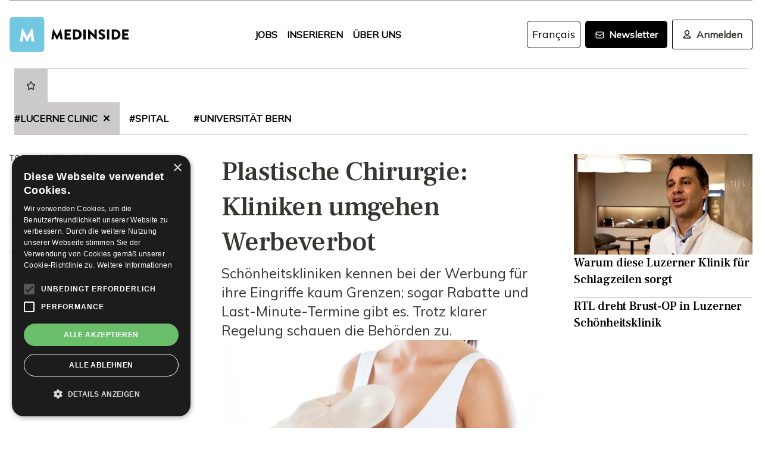

--- FILE ---
content_type: text/html; charset=utf-8
request_url: https://www.medinside.ch/?t=lucerne%20clinic
body_size: 34678
content:
<!DOCTYPE html><html lang="de"><head><meta charSet="utf-8"/><meta name="viewport" content="width=device-width"/><title>Medinside - Das Portal für die Gesundheitsbranche</title><meta name="description" content="Medinside ist das Portal für die Gesundheitsbranche. Es richtet sich an die über 500’000 Fach- und Kaderleute im schweizerischen Gesundheitswesen und bietet diesen branchenrelevante News und Hintergrundberichte."/><meta property="og:title" content="Medinside - Das Portal für die Gesundheitsbranche"/><meta property="og:description" content="Medinside ist das Portal für die Gesundheitsbranche. Es richtet sich an die über 500’000 Fach- und Kaderleute im schweizerischen Gesundheitswesen und bietet diesen branchenrelevante News und Hintergrundberichte."/><meta property="og:type" content="website"/><link rel="canonical" href="https://www.medinside.ch/"/><link rel="alternate" href="https://www.medinside.ch/fr" hrefLang="fr"/><meta name="next-head-count" content="9"/><link rel="preconnect" href="https://res.cloudinary.com"/><link rel="preconnect" href="https://fonts.gstatic.com"/><link rel="shortcut icon" type="image/x-icon" href="https://res.cloudinary.com/deep-impact-ag/image/upload/v1649238138/medinside/favicon-32x32.png"/><link rel="icon" sizes="192x192" href="https://res.cloudinary.com/deep-impact-ag/image/upload/v1649238138/medinside/favicon-32x32.png"/><link rel="apple-touch-icon" href="https://res.cloudinary.com/deep-impact-ag/image/upload/v1649238138/medinside/favicon-32x32.png"/><meta http-equiv="X-UA-Compatible" content="IE=edge"/><meta name="mobile-web-app-capable" content="yes"/><meta name="apple-mobile-web-app-status-bar-style" content="black"/><meta name="theme-color" content="#000000"/><meta name="msapplication-navbutton-color" content="#000000"/><meta name="apple-mobile-web-app-status-bar-style" content="#000000"/><link rel="preconnect" href="https://fonts.googleapis.com"/><link rel="preconnect" href="https://fonts.gstatic.com"/><script>(function(w,d,s,l,i){w[l]=w[l]||[];w[l].push({'gtm.start':
		new Date().getTime(),event:'gtm.js'});var f=d.getElementsByTagName(s)[0],
		j=d.createElement(s),dl=l!='dataLayer'?'&l='+l:'';j.async=true;j.src=
		'https://www.googletagmanager.com/gtm.js?id='+i+dl;f.parentNode.insertBefore(j,f);
		})(window,document,'script','dataLayer','GTM-KRHD8R');</script><noscript><iframe title="GTM" src="https://www.googletagmanager.com/ns.html?id=GTM-KRHD8R" height="0" width="0" style="display:none;visibility:hidden"></iframe></noscript><style data-emotion="css-global h8oq24">html{line-height:1.15;-webkit-text-size-adjust:100%;}body{margin:0;}main{display:block;}h1{font-size:2em;margin:0.67em 0;}hr{box-sizing:content-box;height:0;overflow:visible;}pre{font-family:monospace,monospace;font-size:1em;}a{background-color:transparent;}abbr[title]{border-bottom:none;-webkit-text-decoration:underline;text-decoration:underline;-webkit-text-decoration:underline dotted;text-decoration:underline dotted;}b,strong{font-weight:bolder;}code,kbd,samp{font-family:monospace,monospace;font-size:1em;}small{font-size:80%;}sub,sup{font-size:75%;line-height:0;position:relative;vertical-align:baseline;}sub{bottom:-0.25em;}sup{top:-0.5em;}img{border-style:none;}button,input,optgroup,select,textarea{font-family:inherit;font-size:100%;line-height:1.15;margin:0;}button,input{overflow:visible;}button,select{text-transform:none;}button,[type="button"],[type="reset"],[type="submit"]{-webkit-appearance:button;}button::-moz-focus-inner,[type="button"]::-moz-focus-inner,[type="reset"]::-moz-focus-inner,[type="submit"]::-moz-focus-inner{border-style:none;padding:0;}button:-moz-focusring,[type="button"]:-moz-focusring,[type="reset"]:-moz-focusring,[type="submit"]:-moz-focusring{outline:1px dotted ButtonText;}fieldset{padding:0.35em 0.75em 0.625em;}legend{box-sizing:border-box;color:inherit;display:table;max-width:100%;padding:0;white-space:normal;}progress{vertical-align:baseline;}textarea{overflow:auto;}[type="checkbox"],[type="radio"]{box-sizing:border-box;padding:0;}[type="number"]::-webkit-inner-spin-button,[type="number"]::-webkit-outer-spin-button{height:auto;}[type="search"]{-webkit-appearance:textfield;outline-offset:-2px;}[type="search"]::-webkit-search-decoration{-webkit-appearance:none;}::-webkit-file-upload-button{-webkit-appearance:button;font:inherit;}details{display:block;}summary{display:-webkit-box;display:-webkit-list-item;display:-ms-list-itembox;display:list-item;}template{display:none;}[hidden]{display:none;}.msg-alert{width:100%;}html,body{margin:0;padding:0;height:100%;}body{font-size-adjust:none;-moz-osx-font-smoothing:grayscale;-webkit-text-size-adjust:none;-webkit-font-smoothing:antialiased;font-family:'Mulish',sans-serif;font-size:16px;line-height:2rem;padding-top:0!important;color:#353532;}@media screen and (min-width: 992px){body{font-size:18px;line-height:2.125rem;padding-top:0!important;}}#__next{position:relative;}body.react-modal-open{overflow:hidden;}*{box-sizing:border-box;}*::selection{background:#353532;color:#F8F8F8;}a,button{cursor:pointer;outline:none;-webkit-text-decoration:none;text-decoration:none;-webkit-transition:all 0.3s ease;transition:all 0.3s ease;}a{color:#000000;}@media (hover:hover){a:hover{color:#3295B1;}}figure{margin:0;}hr{border:none;border-bottom:solid 1px #cbc9c9;margin:20px 0;}fieldset{-webkit-appearance:none;-moz-appearance:none;-ms-appearance:none;appearance:none;border:none;}img,svg{-webkit-transition:all 0.3s ease;transition:all 0.3s ease;vertical-align:middle;}img *,svg *{-webkit-transition:all 0.3s ease;transition:all 0.3s ease;}img{display:block;max-width:100%;width:100%;}strong,b{font-weight:700;}h1,h2,h3,h4,h5,h6{margin:0;padding:0;}h1{font-size:24px;line-height:30px;font-family:'Frank Ruhl Libre',serif;}@media screen and (min-width: 992px){h1{font-size:40px;line-height:120%;}}h2{font-size:20px;line-height:28px;font-family:'Frank Ruhl Libre',serif;}@media screen and (min-width: 992px){h2{font-size:32px;line-height:120%;}}h3{font-size:23px;line-height:26px;font-family:'Frank Ruhl Libre',serif;}@media screen and (min-width: 992px){h3{font-size:28px;line-height:120%;}}h4{font-size:20px;line-height:24px;font-family:'Frank Ruhl Libre',serif;}@media screen and (min-width: 992px){h4{font-size:22px;line-height:130%;}}h5{font-size:14px;line-height:22px;font-family:'Frank Ruhl Libre',serif;}@media screen and (min-width: 992px){h5{font-size:18px;line-height:130%;}}h6{font-size:12px;line-height:20px;font-family:'Frank Ruhl Libre',serif;}@media screen and (min-width: 992px){h6{font-size:14px;line-height:130%;}}.ReactCrop__image{max-height:initial!important;}.CookieDeclaration{display:none;}</style><script type="text/javascript" src="//cdn.cookie-script.com/s/df0a8aa12bff3aff8654f7f2454e39f4.js"></script><script async="" src="https://pagead2.googlesyndication.com/pagead/js/adsbygoogle.js?client=ca-pub-9699499042335755" crossorigin="anonymous"></script><link rel="preconnect" href="https://fonts.gstatic.com" crossorigin /><link rel="preload" href="/_next/static/css/6d530d6069fd563f.css" as="style"/><link rel="stylesheet" href="/_next/static/css/6d530d6069fd563f.css" data-n-g=""/><noscript data-n-css=""></noscript><script defer="" nomodule="" src="/_next/static/chunks/polyfills-c67a75d1b6f99dc8.js"></script><script src="/_next/static/chunks/webpack-09300144afa78643.js" defer=""></script><script src="/_next/static/chunks/framework-bb5c596eafb42b22.js" defer=""></script><script src="/_next/static/chunks/main-ff72eaad181f41e6.js" defer=""></script><script src="/_next/static/chunks/pages/_app-fbf7f59e08b13c6f.js" defer=""></script><script src="/_next/static/chunks/755-9b9a568eccad0ce7.js" defer=""></script><script src="/_next/static/chunks/407-1fb94f97d8f30727.js" defer=""></script><script src="/_next/static/chunks/pages/index-05d8701b2b80137b.js" defer=""></script><script src="/_next/static/R52KDBVLbGQf4K62SWK-g/_buildManifest.js" defer=""></script><script src="/_next/static/R52KDBVLbGQf4K62SWK-g/_ssgManifest.js" defer=""></script><style data-href="https://fonts.googleapis.com/css2?family=Frank+Ruhl+Libre:wght@400;500;700&display=swap">@font-face{font-family:'Frank Ruhl Libre';font-style:normal;font-weight:400;font-display:swap;src:url(https://fonts.gstatic.com/l/font?kit=j8_96_fAw7jrcalD7oKYNX0QfAnPcbzNEEB7OoicBw7FYVqT&skey=f32d6e63ec16a834&v=v23) format('woff')}@font-face{font-family:'Frank Ruhl Libre';font-style:normal;font-weight:500;font-display:swap;src:url(https://fonts.gstatic.com/l/font?kit=j8_96_fAw7jrcalD7oKYNX0QfAnPcbzNEEB7OoicBw73YVqT&skey=f32d6e63ec16a834&v=v23) format('woff')}@font-face{font-family:'Frank Ruhl Libre';font-style:normal;font-weight:700;font-display:swap;src:url(https://fonts.gstatic.com/l/font?kit=j8_96_fAw7jrcalD7oKYNX0QfAnPcbzNEEB7OoicBw4iZlqT&skey=f32d6e63ec16a834&v=v23) format('woff')}@font-face{font-family:'Frank Ruhl Libre';font-style:normal;font-weight:400;font-display:swap;src:url(https://fonts.gstatic.com/s/frankruhllibre/v23/j8_w6_fAw7jrcalD7oKYNX0QfAnPW7Ll4brkiY-xBg.woff2) format('woff2');unicode-range:U+0307-0308,U+0590-05FF,U+200C-2010,U+20AA,U+25CC,U+FB1D-FB4F}@font-face{font-family:'Frank Ruhl Libre';font-style:normal;font-weight:400;font-display:swap;src:url(https://fonts.gstatic.com/s/frankruhllibre/v23/j8_w6_fAw7jrcalD7oKYNX0QfAnPW77l4brkiY-xBg.woff2) format('woff2');unicode-range:U+0100-02BA,U+02BD-02C5,U+02C7-02CC,U+02CE-02D7,U+02DD-02FF,U+0304,U+0308,U+0329,U+1D00-1DBF,U+1E00-1E9F,U+1EF2-1EFF,U+2020,U+20A0-20AB,U+20AD-20C0,U+2113,U+2C60-2C7F,U+A720-A7FF}@font-face{font-family:'Frank Ruhl Libre';font-style:normal;font-weight:400;font-display:swap;src:url(https://fonts.gstatic.com/s/frankruhllibre/v23/j8_w6_fAw7jrcalD7oKYNX0QfAnPW7Dl4brkiY8.woff2) format('woff2');unicode-range:U+0000-00FF,U+0131,U+0152-0153,U+02BB-02BC,U+02C6,U+02DA,U+02DC,U+0304,U+0308,U+0329,U+2000-206F,U+20AC,U+2122,U+2191,U+2193,U+2212,U+2215,U+FEFF,U+FFFD}@font-face{font-family:'Frank Ruhl Libre';font-style:normal;font-weight:500;font-display:swap;src:url(https://fonts.gstatic.com/s/frankruhllibre/v23/j8_w6_fAw7jrcalD7oKYNX0QfAnPW7Ll4brkiY-xBg.woff2) format('woff2');unicode-range:U+0307-0308,U+0590-05FF,U+200C-2010,U+20AA,U+25CC,U+FB1D-FB4F}@font-face{font-family:'Frank Ruhl Libre';font-style:normal;font-weight:500;font-display:swap;src:url(https://fonts.gstatic.com/s/frankruhllibre/v23/j8_w6_fAw7jrcalD7oKYNX0QfAnPW77l4brkiY-xBg.woff2) format('woff2');unicode-range:U+0100-02BA,U+02BD-02C5,U+02C7-02CC,U+02CE-02D7,U+02DD-02FF,U+0304,U+0308,U+0329,U+1D00-1DBF,U+1E00-1E9F,U+1EF2-1EFF,U+2020,U+20A0-20AB,U+20AD-20C0,U+2113,U+2C60-2C7F,U+A720-A7FF}@font-face{font-family:'Frank Ruhl Libre';font-style:normal;font-weight:500;font-display:swap;src:url(https://fonts.gstatic.com/s/frankruhllibre/v23/j8_w6_fAw7jrcalD7oKYNX0QfAnPW7Dl4brkiY8.woff2) format('woff2');unicode-range:U+0000-00FF,U+0131,U+0152-0153,U+02BB-02BC,U+02C6,U+02DA,U+02DC,U+0304,U+0308,U+0329,U+2000-206F,U+20AC,U+2122,U+2191,U+2193,U+2212,U+2215,U+FEFF,U+FFFD}@font-face{font-family:'Frank Ruhl Libre';font-style:normal;font-weight:700;font-display:swap;src:url(https://fonts.gstatic.com/s/frankruhllibre/v23/j8_w6_fAw7jrcalD7oKYNX0QfAnPW7Ll4brkiY-xBg.woff2) format('woff2');unicode-range:U+0307-0308,U+0590-05FF,U+200C-2010,U+20AA,U+25CC,U+FB1D-FB4F}@font-face{font-family:'Frank Ruhl Libre';font-style:normal;font-weight:700;font-display:swap;src:url(https://fonts.gstatic.com/s/frankruhllibre/v23/j8_w6_fAw7jrcalD7oKYNX0QfAnPW77l4brkiY-xBg.woff2) format('woff2');unicode-range:U+0100-02BA,U+02BD-02C5,U+02C7-02CC,U+02CE-02D7,U+02DD-02FF,U+0304,U+0308,U+0329,U+1D00-1DBF,U+1E00-1E9F,U+1EF2-1EFF,U+2020,U+20A0-20AB,U+20AD-20C0,U+2113,U+2C60-2C7F,U+A720-A7FF}@font-face{font-family:'Frank Ruhl Libre';font-style:normal;font-weight:700;font-display:swap;src:url(https://fonts.gstatic.com/s/frankruhllibre/v23/j8_w6_fAw7jrcalD7oKYNX0QfAnPW7Dl4brkiY8.woff2) format('woff2');unicode-range:U+0000-00FF,U+0131,U+0152-0153,U+02BB-02BC,U+02C6,U+02DA,U+02DC,U+0304,U+0308,U+0329,U+2000-206F,U+20AC,U+2122,U+2191,U+2193,U+2212,U+2215,U+FEFF,U+FFFD}</style><style data-href="https://fonts.googleapis.com/css2?family=Mulish:ital,wght@0,200;0,400;1,200&display=swap">@font-face{font-family:'Mulish';font-style:italic;font-weight:200;font-display:swap;src:url(https://fonts.gstatic.com/l/font?kit=1Ptwg83HX_SGhgqk2hAjQlW_mEuZ0FsSqeOvHQ&skey=12f3c822011b7b1c&v=v18) format('woff')}@font-face{font-family:'Mulish';font-style:normal;font-weight:200;font-display:swap;src:url(https://fonts.gstatic.com/l/font?kit=1Ptyg83HX_SGhgqO0yLcmjzUAuWexRNRwaM&skey=9f5b077cc22e75c7&v=v18) format('woff')}@font-face{font-family:'Mulish';font-style:normal;font-weight:400;font-display:swap;src:url(https://fonts.gstatic.com/l/font?kit=1Ptyg83HX_SGhgqO0yLcmjzUAuWexZNRwaM&skey=9f5b077cc22e75c7&v=v18) format('woff')}@font-face{font-family:'Mulish';font-style:italic;font-weight:200;font-display:swap;src:url(https://fonts.gstatic.com/l/font?kit=1Ptwg83HX_SGhgqk2hAjQlW_mEuZ0FsSqeOfFJQ8DzNVwd6kWSA&skey=12f3c822011b7b1c&v=v18) format('woff');unicode-range:U+0460-052F,U+1C80-1C8A,U+20B4,U+2DE0-2DFF,U+A640-A69F,U+FE2E-FE2F}@font-face{font-family:'Mulish';font-style:italic;font-weight:200;font-display:swap;src:url(https://fonts.gstatic.com/l/font?kit=1Ptwg83HX_SGhgqk2hAjQlW_mEuZ0FsSqeOfHZQ8DzNVwd6kWSA&skey=12f3c822011b7b1c&v=v18) format('woff');unicode-range:U+0301,U+0400-045F,U+0490-0491,U+04B0-04B1,U+2116}@font-face{font-family:'Mulish';font-style:italic;font-weight:200;font-display:swap;src:url(https://fonts.gstatic.com/l/font?kit=1Ptwg83HX_SGhgqk2hAjQlW_mEuZ0FsSqeOfFpQ8DzNVwd6kWSA&skey=12f3c822011b7b1c&v=v18) format('woff');unicode-range:U+0102-0103,U+0110-0111,U+0128-0129,U+0168-0169,U+01A0-01A1,U+01AF-01B0,U+0300-0301,U+0303-0304,U+0308-0309,U+0323,U+0329,U+1EA0-1EF9,U+20AB}@font-face{font-family:'Mulish';font-style:italic;font-weight:200;font-display:swap;src:url(https://fonts.gstatic.com/l/font?kit=1Ptwg83HX_SGhgqk2hAjQlW_mEuZ0FsSqeOfF5Q8DzNVwd6kWSA&skey=12f3c822011b7b1c&v=v18) format('woff');unicode-range:U+0100-02BA,U+02BD-02C5,U+02C7-02CC,U+02CE-02D7,U+02DD-02FF,U+0304,U+0308,U+0329,U+1D00-1DBF,U+1E00-1E9F,U+1EF2-1EFF,U+2020,U+20A0-20AB,U+20AD-20C0,U+2113,U+2C60-2C7F,U+A720-A7FF}@font-face{font-family:'Mulish';font-style:italic;font-weight:200;font-display:swap;src:url(https://fonts.gstatic.com/l/font?kit=1Ptwg83HX_SGhgqk2hAjQlW_mEuZ0FsSqeOfGZQ8DzNVwd6k&skey=12f3c822011b7b1c&v=v18) format('woff');unicode-range:U+0000-00FF,U+0131,U+0152-0153,U+02BB-02BC,U+02C6,U+02DA,U+02DC,U+0304,U+0308,U+0329,U+2000-206F,U+20AC,U+2122,U+2191,U+2193,U+2212,U+2215,U+FEFF,U+FFFD}@font-face{font-family:'Mulish';font-style:normal;font-weight:200;font-display:swap;src:url(https://fonts.gstatic.com/s/mulish/v18/1Ptvg83HX_SGhgqk0gotYKNnBcif.woff2) format('woff2');unicode-range:U+0460-052F,U+1C80-1C8A,U+20B4,U+2DE0-2DFF,U+A640-A69F,U+FE2E-FE2F}@font-face{font-family:'Mulish';font-style:normal;font-weight:200;font-display:swap;src:url(https://fonts.gstatic.com/s/mulish/v18/1Ptvg83HX_SGhgqk2wotYKNnBcif.woff2) format('woff2');unicode-range:U+0301,U+0400-045F,U+0490-0491,U+04B0-04B1,U+2116}@font-face{font-family:'Mulish';font-style:normal;font-weight:200;font-display:swap;src:url(https://fonts.gstatic.com/s/mulish/v18/1Ptvg83HX_SGhgqk0AotYKNnBcif.woff2) format('woff2');unicode-range:U+0102-0103,U+0110-0111,U+0128-0129,U+0168-0169,U+01A0-01A1,U+01AF-01B0,U+0300-0301,U+0303-0304,U+0308-0309,U+0323,U+0329,U+1EA0-1EF9,U+20AB}@font-face{font-family:'Mulish';font-style:normal;font-weight:200;font-display:swap;src:url(https://fonts.gstatic.com/s/mulish/v18/1Ptvg83HX_SGhgqk0QotYKNnBcif.woff2) format('woff2');unicode-range:U+0100-02BA,U+02BD-02C5,U+02C7-02CC,U+02CE-02D7,U+02DD-02FF,U+0304,U+0308,U+0329,U+1D00-1DBF,U+1E00-1E9F,U+1EF2-1EFF,U+2020,U+20A0-20AB,U+20AD-20C0,U+2113,U+2C60-2C7F,U+A720-A7FF}@font-face{font-family:'Mulish';font-style:normal;font-weight:200;font-display:swap;src:url(https://fonts.gstatic.com/s/mulish/v18/1Ptvg83HX_SGhgqk3wotYKNnBQ.woff2) format('woff2');unicode-range:U+0000-00FF,U+0131,U+0152-0153,U+02BB-02BC,U+02C6,U+02DA,U+02DC,U+0304,U+0308,U+0329,U+2000-206F,U+20AC,U+2122,U+2191,U+2193,U+2212,U+2215,U+FEFF,U+FFFD}@font-face{font-family:'Mulish';font-style:normal;font-weight:400;font-display:swap;src:url(https://fonts.gstatic.com/s/mulish/v18/1Ptvg83HX_SGhgqk0gotYKNnBcif.woff2) format('woff2');unicode-range:U+0460-052F,U+1C80-1C8A,U+20B4,U+2DE0-2DFF,U+A640-A69F,U+FE2E-FE2F}@font-face{font-family:'Mulish';font-style:normal;font-weight:400;font-display:swap;src:url(https://fonts.gstatic.com/s/mulish/v18/1Ptvg83HX_SGhgqk2wotYKNnBcif.woff2) format('woff2');unicode-range:U+0301,U+0400-045F,U+0490-0491,U+04B0-04B1,U+2116}@font-face{font-family:'Mulish';font-style:normal;font-weight:400;font-display:swap;src:url(https://fonts.gstatic.com/s/mulish/v18/1Ptvg83HX_SGhgqk0AotYKNnBcif.woff2) format('woff2');unicode-range:U+0102-0103,U+0110-0111,U+0128-0129,U+0168-0169,U+01A0-01A1,U+01AF-01B0,U+0300-0301,U+0303-0304,U+0308-0309,U+0323,U+0329,U+1EA0-1EF9,U+20AB}@font-face{font-family:'Mulish';font-style:normal;font-weight:400;font-display:swap;src:url(https://fonts.gstatic.com/s/mulish/v18/1Ptvg83HX_SGhgqk0QotYKNnBcif.woff2) format('woff2');unicode-range:U+0100-02BA,U+02BD-02C5,U+02C7-02CC,U+02CE-02D7,U+02DD-02FF,U+0304,U+0308,U+0329,U+1D00-1DBF,U+1E00-1E9F,U+1EF2-1EFF,U+2020,U+20A0-20AB,U+20AD-20C0,U+2113,U+2C60-2C7F,U+A720-A7FF}@font-face{font-family:'Mulish';font-style:normal;font-weight:400;font-display:swap;src:url(https://fonts.gstatic.com/s/mulish/v18/1Ptvg83HX_SGhgqk3wotYKNnBQ.woff2) format('woff2');unicode-range:U+0000-00FF,U+0131,U+0152-0153,U+02BB-02BC,U+02C6,U+02DA,U+02DC,U+0304,U+0308,U+0329,U+2000-206F,U+20AC,U+2122,U+2191,U+2193,U+2212,U+2215,U+FEFF,U+FFFD}</style></head><body><div id="__next" data-reactroot=""><style data-emotion="css w7o9c1">.css-w7o9c1{display:-webkit-box;display:-webkit-flex;display:-ms-flexbox;display:flex;position:fixed;z-index:1200;left:0;right:0;width:-webkit-fit-content;width:-moz-fit-content;width:fit-content;margin:0 16px;top:80px;border-radius:5px;font-size:16px;padding:16px 24px;line-height:19px;color:white;font-weight:700;-webkit-transform:translateY(-200px);-moz-transform:translateY(-200px);-ms-transform:translateY(-200px);transform:translateY(-200px);-webkit-transition:-webkit-transform 0.3s ease-in-out;transition:transform 0.3s ease-in-out;font-family:'Mulish',sans-serif;}@media screen and (min-width: 768px){.css-w7o9c1{margin:0 auto;}}.css-w7o9c1 button{background:transparent;border:none;padding:0;margin:0;font-size:40px;line-height:19px;color:white;margin-left:16px;}.css-w7o9c1 button:focus{outline:none;}</style><div class="css-w7o9c1"><button type="button">×</button></div><style data-emotion="css 1pceypv">.css-1pceypv{display:none;}@media screen and (min-width: 768px){.css-1pceypv{display:block;}}</style><style data-emotion="css eij3av">.css-eij3av{width:100%;max-width:1440px;padding:0 16px;margin:0 auto;display:none;}@media screen and (min-width: 1920px){.css-eij3av{padding:0 24px;}}@media screen and (min-width: 768px){.css-eij3av{display:block;}}</style><section class="css-eij3av"><style data-emotion="css 112jzao">.css-112jzao{height:1px;background:#9C9C9D;margin:0;border:none;}</style><hr class="css-112jzao"/></section><style data-emotion="css e9bpt7">.css-e9bpt7{position:-webkit-sticky;position:sticky;top:-66px;right:0;bottom:0;left:0;display:grid;grid-auto-flow:row;background:white;z-index:200;-webkit-transition:all 0.3s ease;transition:all 0.3s ease;}@media screen and (min-width: 768px){.css-e9bpt7{gap:24px;padding:24px 0 0;top:-110px;right:0;bottom:0;left:0;}}</style><nav class="css-e9bpt7"><style data-emotion="css 13gd0wf">.css-13gd0wf{display:-webkit-box;display:-webkit-flex;display:-ms-flexbox;display:flex;-webkit-flex-direction:row;-ms-flex-direction:row;flex-direction:row;-webkit-box-pack:justify;-webkit-justify-content:space-between;justify-content:space-between;-webkit-align-items:center;-webkit-box-align:center;-ms-flex-align:center;align-items:center;width:100%;padding:4px 16px;height:auto;}</style><style data-emotion="css wthh9e">.css-wthh9e{width:100%;max-width:1440px;padding:0 16px;margin:0 auto;display:-webkit-box;display:-webkit-flex;display:-ms-flexbox;display:flex;-webkit-flex-direction:row;-ms-flex-direction:row;flex-direction:row;-webkit-box-pack:justify;-webkit-justify-content:space-between;justify-content:space-between;-webkit-align-items:center;-webkit-box-align:center;-ms-flex-align:center;align-items:center;width:100%;padding:4px 16px;height:auto;}@media screen and (min-width: 1920px){.css-wthh9e{padding:0 24px;}}</style><section class="css-wthh9e"><section class="css-0"><a href="/"><style data-emotion="css 2uxsj8">.css-2uxsj8{max-width:150px;}@media screen and (min-width: 768px){.css-2uxsj8{max-width:initial;}}</style><svg width="201" height="58" viewBox="0 0 201 58" fill="none" xmlns="http://www.w3.org/2000/svg" class="css-2uxsj8"><g clip-path="url(#clip0_576_905)"><path d="M4.63306 -0.184067H53.7894C56.3383 -0.184067 58.3409 1.82234 58.3409 4.37594V53.6241C58.3409 56.1777 56.3383 58.1841 53.7894 58.1841H4.63306C2.08421 58.1841 0.081543 56.1777 0.081543 53.6241V4.37594C0.081543 1.91354 2.08421 -0.184067 4.63306 -0.184067Z" fill="#73C8E1"></path><path d="M72.9968 20.6648C72.9968 20.4824 73.2699 20.3 73.452 20.3H73.8161C73.9071 20.3 74.1802 20.3912 74.1802 20.5736L79.7331 30.9704H79.8241L85.3769 20.5736C85.468 20.3912 85.65 20.3 85.741 20.3H86.1052C86.2872 20.3 86.4693 20.4824 86.5603 20.6648L89.2912 36.8072C89.3823 37.0808 89.1092 37.3544 88.8361 37.3544H86.0141C85.8321 37.3544 85.559 37.172 85.559 36.9896L84.4666 29.6024H84.3756L80.3703 37.3544C80.2792 37.5368 80.0972 37.628 80.0061 37.628H79.551C79.3689 37.628 79.1869 37.5368 79.1869 37.3544L75.0905 29.6024H74.9995L73.9981 36.9896C73.9981 37.172 73.8161 37.3544 73.543 37.3544H70.7211C70.448 37.3544 70.1749 37.172 70.2659 36.8072L72.9968 20.6648Z" fill="#060606"></path><path d="M92.3862 21.0296C92.3862 20.756 92.5683 20.5736 92.8414 20.5736H102.764C103.037 20.5736 103.219 20.756 103.219 21.0296V23.6744C103.219 23.948 103.037 24.1304 102.764 24.1304H96.1185V27.14H101.58C101.853 27.14 102.035 27.3224 102.035 27.596V30.2408C102.035 30.5144 101.853 30.6968 101.58 30.6968H96.1185V33.98H102.764C103.037 33.98 103.219 34.1624 103.219 34.436V37.0808C103.219 37.3544 103.037 37.5368 102.764 37.5368H92.8414C92.5683 37.5368 92.3862 37.3544 92.3862 37.0808V21.0296Z" fill="#060606"></path><path d="M106.496 21.0296C106.496 20.756 106.678 20.5736 106.951 20.5736H112.777C117.419 20.5736 121.243 24.3128 121.243 28.964C121.243 33.6152 117.419 37.4456 112.777 37.4456H106.951C106.678 37.4456 106.496 37.2632 106.496 36.9896V21.0296ZM112.504 33.7976C115.235 33.7976 117.146 31.7 117.146 28.8728C117.146 26.1368 115.144 24.0392 112.504 24.0392H110.228V33.7976H112.504Z" fill="#060606"></path><path d="M124.065 21.0296C124.065 20.756 124.247 20.5736 124.52 20.5736H127.433C127.706 20.5736 127.888 20.756 127.888 21.0296V36.9896C127.888 37.2632 127.706 37.4456 127.433 37.4456H124.52C124.247 37.4456 124.065 37.2632 124.065 36.9896V21.0296Z" fill="#060606"></path><path d="M131.984 20.756C131.984 20.4824 132.166 20.3 132.44 20.3H133.077L142.635 29.5112V20.9384C142.635 20.6648 142.817 20.4824 143.09 20.4824H146.003C146.276 20.4824 146.458 20.6648 146.458 20.9384V37.0808C146.458 37.3544 146.276 37.5368 146.003 37.5368H145.639C145.548 37.5368 145.366 37.4456 145.366 37.4456L135.808 27.9608V36.8984C135.808 37.172 135.626 37.3544 135.352 37.3544H132.531C132.257 37.3544 132.075 37.172 132.075 36.8984L131.984 20.756Z" fill="#060606"></path><path d="M149.644 35.0744L150.737 33.068C150.919 32.7944 151.374 32.7944 151.556 32.8856C151.647 32.9768 153.376 34.2536 154.924 34.2536C155.925 34.2536 156.563 33.6152 156.563 32.7944C156.563 31.7912 155.743 30.9704 154.105 30.332C152.011 29.5112 149.462 27.8696 149.462 25.0424C149.462 22.6712 151.283 20.3 155.015 20.3C157.473 20.3 159.475 21.5768 160.113 22.124C160.386 22.3064 160.386 22.7624 160.295 22.8536L159.111 24.6776C158.929 24.9512 158.474 25.1336 158.292 24.9512C158.11 24.86 156.289 23.492 154.833 23.492C154.014 23.492 153.285 24.0392 153.285 24.6776C153.285 25.5896 154.014 26.228 155.925 27.0488C157.837 27.7784 160.75 29.2376 160.75 32.5208C160.75 34.9832 158.656 37.5368 155.106 37.5368C152.011 37.5368 150.281 36.26 149.735 35.7128C149.462 35.5304 149.371 35.4392 149.644 35.0744Z" fill="#060606"></path><path d="M163.754 21.0296C163.754 20.756 163.936 20.5736 164.209 20.5736H167.122C167.395 20.5736 167.577 20.756 167.577 21.0296V36.9896C167.577 37.2632 167.395 37.4456 167.122 37.4456H164.209C163.936 37.4456 163.754 37.2632 163.754 36.9896V21.0296Z" fill="#060606"></path><path d="M171.674 21.0296C171.674 20.756 171.856 20.5736 172.129 20.5736H177.955C182.597 20.5736 186.42 24.3128 186.42 28.964C186.42 33.6152 182.597 37.4456 177.955 37.4456H172.129C171.856 37.4456 171.674 37.2632 171.674 36.9896V21.0296ZM177.682 33.7976C180.412 33.7976 182.324 31.7 182.324 28.8728C182.324 26.1368 180.321 24.0392 177.682 24.0392H175.406V33.7976H177.682Z" fill="#060606"></path><path d="M189.242 21.0296C189.242 20.756 189.424 20.5736 189.698 20.5736H199.62C199.893 20.5736 200.075 20.756 200.075 21.0296V23.6744C200.075 23.948 199.893 24.1304 199.62 24.1304H192.975V27.14H198.436C198.71 27.14 198.892 27.3224 198.892 27.596V30.2408C198.892 30.5144 198.71 30.6968 198.436 30.6968H192.975V33.98H199.62C199.893 33.98 200.075 34.1624 200.075 34.436V37.0808C200.075 37.3544 199.893 37.5368 199.62 37.5368H189.698C189.424 37.5368 189.242 37.3544 189.242 37.0808V21.0296Z" fill="#060606"></path><path d="M20.7454 19.424C20.7454 19.1504 21.0185 18.968 21.2916 18.968H21.7467C21.9288 18.968 22.2019 19.0592 22.2929 19.2416L29.4843 32.648H29.5753L36.7667 19.2416C36.8577 19.0592 37.1308 18.968 37.3129 18.968H37.768C38.0411 18.968 38.3142 19.1504 38.3142 19.424L41.7734 40.2176C41.8644 40.5824 41.5913 40.856 41.2272 40.856H37.586C37.3129 40.856 37.0398 40.5824 37.0398 40.4L35.6743 30.824H35.5833L30.3946 40.856C30.3036 41.0384 30.0305 41.2208 29.8484 41.2208H29.3022C29.1202 41.2208 28.8471 41.0384 28.7561 40.856L23.5673 30.824H23.4763L22.1108 40.4C22.1108 40.6736 21.8377 40.856 21.5647 40.856H17.9234C17.5593 40.856 17.2862 40.5824 17.3773 40.2176L20.7454 19.424Z" fill="white"></path></g><defs><clipPath id="clip0_576_905"><rect width="200.583" height="58" fill="white"></rect></clipPath></defs></svg></a></section><section class="css-0"><style data-emotion="css yxfnx6">.css-yxfnx6{display:none;position:fixed;top:60px;right:0;bottom:0;left:0;height:calc(100vh - 60px);margin:0;list-style:none;padding:24px 16px;grid-auto-flow:row;gap:24px;background:white;z-index:20;overflow:scroll;-ms-overflow-style:none;scrollbar-width:none;}.css-yxfnx6::-webkit-scrollbar{display:none;}@media screen and (min-width: 768px){.css-yxfnx6{top:106;right:0;bottom:0;left:0;height:calc(100vh - 106px);overflow:visible;}}@media screen and (min-width: 992px){.css-yxfnx6{-webkit-align-items:center;-webkit-box-align:center;-ms-flex-align:center;align-items:center;position:relative;top:0;right:0;bottom:0;left:0;display:-webkit-box;display:-webkit-flex;display:-ms-flexbox;display:flex;-webkit-flex-direction:row;-ms-flex-direction:row;flex-direction:row;-webkit-column-gap:24px;column-gap:24px;padding:0 24px;margin:0;height:auto;background:transparent;}}</style><ul class="css-yxfnx6"><style data-emotion="css vqtjk5">.css-vqtjk5{font-family:'Mulish',sans-serif;}@media screen and (min-width: 576px){.css-vqtjk5{padding:0 8px;}}@media screen and (min-width: 992px){.css-vqtjk5{display:none;}}</style><li class="css-vqtjk5">Menü</li><style data-emotion="css 1szmm6u">.css-1szmm6u{display:-webkit-box;display:-webkit-flex;display:-ms-flexbox;display:flex;-webkit-flex-direction:column;-ms-flex-direction:column;flex-direction:column;color:black;}</style><li class="css-1szmm6u"><style data-emotion="css p6ud4j">.css-p6ud4j{-webkit-appearance:none;-moz-appearance:none;-ms-appearance:none;appearance:none;background:transparent;border:none;margin:0;padding:0;font-family:'Mulish',sans-serif;font-style:normal;font-weight:bold;font-size:16px;line-height:120%;text-transform:uppercase;color:black;opacity:1;width:100%;-webkit-align-items:center;-webkit-box-align:center;-ms-flex-align:center;align-items:center;display:-webkit-inline-box;display:-webkit-inline-flex;display:-ms-inline-flexbox;display:inline-flex;-webkit-flex-direction:row;-ms-flex-direction:row;flex-direction:row;}.css-p6ud4j>*:not(:first-of-type){margin-left:8px;}@media screen and (min-width: 576px){.css-p6ud4j{padding:0 8px;}}.css-p6ud4j>.caret{display:none;}@media screen and (min-width: 768px){.css-p6ud4j>.caret{display:block;width:8px;height:8px;-webkit-transition:-webkit-transform 0.3s ease-in-out;transition:transform 0.3s ease-in-out;-webkit-transform:rotate(0);-moz-transform:rotate(0);-ms-transform:rotate(0);transform:rotate(0);}}.css-p6ud4j>.icon{width:32px;height:32px;border-radius:50%;overflow:hidden;-webkit-flex-shrink:0;-ms-flex-negative:0;flex-shrink:0;}@media screen and (min-width: 576px){.css-p6ud4j>.icon{width:40px;height:40px;}}.css-p6ud4j:hover{color:black;opacity:0.8;}</style><a class="css-p6ud4j" target="_blank" href="https://medinside.jobs/">Jobs</a></li><li class="css-1szmm6u"><a class="css-p6ud4j" target="_blank" href="https://werbung.medinside.ch/">Inserieren</a></li><li class="css-1szmm6u"><a class="css-p6ud4j" href="/about">Über uns</a></li><style data-emotion="css 1ingssc">.css-1ingssc{font-family:'Mulish',sans-serif;}@media screen and (min-width: 576px){.css-1ingssc{padding:0 8px;}}@media screen and (min-width: 992px){.css-1ingssc{display:none;}}@media screen and (min-width: 992px){.css-1ingssc{display:none;}}</style><li class="css-1ingssc">Themen</li><style data-emotion="css 6vejpw">@media screen and (min-width: 992px){.css-6vejpw{display:none;}}</style><style data-emotion="css 1gj7r1p">.css-1gj7r1p{display:-webkit-box;display:-webkit-flex;display:-ms-flexbox;display:flex;-webkit-flex-direction:column;-ms-flex-direction:column;flex-direction:column;color:black;}@media screen and (min-width: 992px){.css-1gj7r1p{display:none;}}</style><li class="css-1gj7r1p"><a class="css-p6ud4j">structure.grundversorgung</a></li><li class="css-1gj7r1p"><a class="css-p6ud4j">structure.akut</a></li><li class="css-1gj7r1p"><a class="css-p6ud4j">structure.reha</a></li><li class="css-1gj7r1p"><a class="css-p6ud4j">structure.psychiatrie</a></li><li class="css-1gj7r1p"><a class="css-p6ud4j">structure.pflege</a></li><li class="css-1gj7r1p"><a class="css-p6ud4j">structure.praxis</a></li><li class="css-1gj7r1p"><a class="css-p6ud4j">structure.ambulant</a></li><li class="css-1gj7r1p"><a class="css-p6ud4j">structure.notfall &amp; rettung</a></li><li class="css-1gj7r1p"><a class="css-p6ud4j">structure.arbeitswelt</a></li><li class="css-1gj7r1p"><a class="css-p6ud4j">structure.aus- &amp; weiterbildung</a></li><li class="css-1gj7r1p"><a class="css-p6ud4j">structure.pharma</a></li><li class="css-1gj7r1p"><a class="css-p6ud4j">structure.versicherer</a></li><li class="css-1gj7r1p"><a class="css-p6ud4j">structure.politik</a></li><li class="css-1gj7r1p"><a class="css-p6ud4j">structure.digital &amp; ki</a></li><li class="css-1gj7r1p"><a class="css-p6ud4j">structure.trends</a></li><li class="css-1gj7r1p"><a class="css-p6ud4j">structure.recht</a></li></ul></section><style data-emotion="css 1xzq46p">.css-1xzq46p{display:grid;grid-auto-flow:column;height:100%;width:-webkit-fit-content;width:-moz-fit-content;width:fit-content;-webkit-align-items:center;-webkit-box-align:center;-ms-flex-align:center;align-items:center;gap:8px;}</style><section class="css-1xzq46p"><style data-emotion="css mke0aw">.css-mke0aw{display:block;}.css-mke0aw a{height:46px;display:block;border-radius:5px;}.css-mke0aw a span{line-height:40px;}</style><li class="css-mke0aw"><style data-emotion="css l623q2">.css-l623q2{color:black;opacity:1;border:1px solid black;padding:2px 8px;}</style><a class="css-l623q2" href="/fr"><style data-emotion="css 16dqia9">.css-16dqia9{display:inline;}@media screen and (min-width: 992px){.css-16dqia9{display:none;}}</style><span class="css-16dqia9">FR</span><style data-emotion="css 3h8m9y">.css-3h8m9y{display:none;}@media screen and (min-width: 992px){.css-3h8m9y{display:inline;}}</style><span class="css-3h8m9y">Français</span></a></li><style data-emotion="css mp0gfd">.css-mp0gfd{display:-webkit-inline-box;display:-webkit-inline-flex;display:-ms-inline-flexbox;display:inline-flex;-webkit-box-pack:center;-ms-flex-pack:center;-webkit-justify-content:center;justify-content:center;-webkit-align-items:center;-webkit-box-align:center;-ms-flex-align:center;align-items:center;-webkit-appearance:none;-moz-appearance:none;-ms-appearance:none;appearance:none;background:#000000;border:none;display:grid;grid-auto-flow:column;color:#F8F8F8;opacity:1;border-radius:5px;-webkit-transition:all 0.3s ease-in-out;transition:all 0.3s ease-in-out;font-size:0;padding:8px 14px;}.css-mp0gfd img{height:14px;}@media screen and (min-width: 992px){.css-mp0gfd{padding:12px 16px;gap:8px;font-style:normal;font-weight:600;font-size:16px;line-height:140%;width:auto;height:auto;}}.css-mp0gfd:hover{opacity:0.8;color:#F8F8F8;}</style><a href="/de/newsletter" type="button" class="css-mp0gfd"><img src="/assets/tenant/navigation/sr-email.svg" alt="user"/>Newsletter</a><style data-emotion="css 1osc3hw">.css-1osc3hw{color:transparent;-webkit-appearance:none;-moz-appearance:none;-ms-appearance:none;appearance:none;background:transparent;border:1px solid #000000;padding:12px;opacity:1;-webkit-transition:all 0.3s ease-in-out;transition:all 0.3s ease-in-out;font-size:0;line-height:0;border-radius:3px;display:grid;grid-auto-flow:column;-webkit-align-items:center;-webkit-box-align:center;-ms-flex-align:center;align-items:center;}.css-1osc3hw::after{display:none;}.css-1osc3hw>img{width:16px;display:block;margin:0;}@media screen and (min-width: 992px){.css-1osc3hw{font-family:'Mulish',sans-serif;font-style:normal;font-weight:600;font-size:16px;line-height:140%;color:#353532;padding:13px 16px;gap:8px;}}.css-1osc3hw:hover{opacity:0.8;}</style><button type="button" class="css-1osc3hw"><img src="/assets/tenant/navigation/user.svg" alt="user"/>Anmelden</button><style data-emotion="css 4j5m9l">.css-4j5m9l{-webkit-appearance:none;-moz-appearance:none;-ms-appearance:none;appearance:none;background:transparent;border:none;display:-webkit-box;display:-webkit-flex;display:-ms-flexbox;display:flex;-webkit-flex-direction:row;-ms-flex-direction:row;flex-direction:row;padding:0;opacity:1;-webkit-transition:all 0.3s ease-in-out;transition:all 0.3s ease-in-out;}@media screen and (min-width: 576px){.css-4j5m9l{padding:12px;}}.css-4j5m9l:hover{opacity:0.8;}@media screen and (min-width: 992px){.css-4j5m9l{display:none;}}</style><button type="button" class="css-4j5m9l"><svg width="22" height="19" viewBox="0 0 22 19" fill="none" xmlns="http://www.w3.org/2000/svg"><rect width="21.28" height="2.28" rx="1.14" fill="black"></rect><rect y="8.35999" width="21.28" height="2.28" rx="1.14" fill="black"></rect><rect y="16.72" width="13.68" height="2.28" rx="1.14" fill="black"></rect></svg></button></section></section><style data-emotion="css 2efv0z">.css-2efv0z{padding:0;border-top:3px solid black;border-bottom:3px solid black;}@media screen and (min-width: 768px){.css-2efv0z{padding:0 24px;border-top:none;border-bottom:none;}}</style><style data-emotion="css spdngo">.css-spdngo{width:100%;max-width:1440px;padding:0 16px;margin:0 auto;padding:0;border-top:3px solid black;border-bottom:3px solid black;}@media screen and (min-width: 1920px){.css-spdngo{padding:0 24px;}}@media screen and (min-width: 768px){.css-spdngo{padding:0 24px;border-top:none;border-bottom:none;}}</style><section class="css-spdngo"><div><style data-emotion="css 1nbg54o">.css-1nbg54o{position:-webkit-sticky;position:sticky;background:white;width:100%;margin:0;padding:0;display:grid;grid-template-columns:56px 1fr;border-top:1px solid #cbc9c9;border-bottom:1px solid #cbc9c9;}</style><fieldset class="css-1nbg54o"><style data-emotion="css 1bemud3">.css-1bemud3{-webkit-appearance:none;-moz-appearance:none;-ms-appearance:none;appearance:none;border:none;background:white;padding:0 24px;display:-webkit-box;display:-webkit-flex;display:-ms-flexbox;display:flex;width:56px;height:56px;position:relative;border-radius:0;border-right:1px solid black;}@media screen and (min-width: 768px){.css-1bemud3{border-right:none;}}.css-1bemud3::after{content:"";position:absolute;top:0;right:0;bottom:0;left:0;height:100%;width:56px;background-image:url("/assets/tenant/icons/search.svg");background-repeat:no-repeat;-webkit-background-position:center;background-position:center;}</style><button type="button" class="css-1bemud3" style="opacity:0"></button><style data-emotion="css 17benyr">.css-17benyr{display:-webkit-box;display:-webkit-flex;display:-ms-flexbox;display:flex;-webkit-align-items:center;-webkit-box-align:center;-ms-flex-align:center;align-items:center;-webkit-box-flex-wrap:nowrap;-webkit-flex-wrap:nowrap;-ms-flex-wrap:nowrap;flex-wrap:nowrap;max-width:calc(100vw - 56px);overflow:scroll;-ms-overflow-style:none;scrollbar-width:none;}.css-17benyr::-webkit-scrollbar{display:none;}@media screen and (min-width: 768px){.css-17benyr{max-width:calc(100vw - 56px - 40px);}}</style><section class="css-17benyr"></section></fieldset></div></section></nav><style data-emotion="css 1ok3zy1">.css-1ok3zy1{padding:0 0 32px;}@media screen and (min-width: 768px){.css-1ok3zy1{padding:0 0 80px;}}</style><main class="css-1ok3zy1"><style data-emotion="css btgw1o">.css-btgw1o{width:100%;max-width:1440px;padding:0 16px;margin:0 auto;}@media screen and (min-width: 1920px){.css-btgw1o{padding:0 24px;}}</style><section class="css-btgw1o"><style data-emotion="css 1ga4rye">.css-1ga4rye{display:-webkit-box;display:-webkit-flex;display:-ms-flexbox;display:flex;-webkit-flex-direction:column;-ms-flex-direction:column;flex-direction:column;gap:32px;grid-area:contents;}</style><section class="css-1ga4rye"><style data-emotion="css 8z37dt">.css-8z37dt{display:grid;grid-template-areas:"highlight" "posts";grid-auto-rows:min-content;grid-row-gap:24px;}@media screen and (min-width: 768px){.css-8z37dt{grid-template-areas:none;grid-template-columns:300px 1fr;grid-column-gap:56px;}}@media screen and (min-width: 1200px){.css-8z37dt{grid-template-columns:300px 1fr 300px;}}</style><div class="css-8z37dt"><style data-emotion="css sguqdy">.css-sguqdy{display:none;}@media screen and (min-width: 1200px){.css-sguqdy{display:-webkit-box;display:-webkit-flex;display:-ms-flexbox;display:flex;-webkit-flex-direction:column;-ms-flex-direction:column;flex-direction:column;list-style:none;padding:0;margin:0 0 24px;}}</style><div class="css-sguqdy"></div><style data-emotion="css uyczyo">.css-uyczyo{grid-area:highlight;display:-webkit-box;display:-webkit-flex;display:-ms-flexbox;display:flex;-webkit-flex-direction:column;-ms-flex-direction:column;flex-direction:column;height:-webkit-fit-content;height:-moz-fit-content;height:fit-content;margin-top:0;}@media screen and (min-width: 768px){.css-uyczyo{grid-area:auto;width:auto;-webkit-flex-direction:column-reverse;-ms-flex-direction:column-reverse;flex-direction:column-reverse;}}.css-uyczyo header{margin-left:-16px;width:calc(
			100% + 16px +
				16px		);}@media screen and (min-width: 768px){.css-uyczyo header{width:auto;margin-left:0;}}.css-uyczyo section h3{font-family:'Frank Ruhl Libre',serif;font-style:normal;font-weight:500;font-size:27px;line-height:120%;letter-spacing:-0.02em;margin-bottom:8px;}@media screen and (min-width: 768px){.css-uyczyo section h3{font-style:normal;font-weight:500;font-size:46px;line-height:130%;letter-spacing:-0.02em;}}.css-uyczyo section p{font-family:'Mulish',sans-serif;font-style:normal;font-weight:400;font-size:20px;line-height:140%;margin:0;}@media screen and (min-width: 768px){.css-uyczyo section p{font-style:normal;font-weight:400;font-size:23px;line-height:140%;}}</style><a href="/de/tarife-bundesverwaltungsgericht-fmch-pauschalen-tardoc-20260128"><style data-emotion="css 17cvsjy">.css-17cvsjy{display:-webkit-box;display:-webkit-flex;display:-ms-flexbox;display:flex;-webkit-flex-direction:column;-ms-flex-direction:column;flex-direction:column;gap:16px;color:#353532;opacity:1;-webkit-transition:opacity ease-in-out 0.3s;transition:opacity ease-in-out 0.3s;width:100%;grid-area:highlight;display:-webkit-box;display:-webkit-flex;display:-ms-flexbox;display:flex;-webkit-flex-direction:column;-ms-flex-direction:column;flex-direction:column;height:-webkit-fit-content;height:-moz-fit-content;height:fit-content;margin-top:0;}.css-17cvsjy:hover{opacity:0.8;}@media screen and (min-width: 768px){.css-17cvsjy{grid-area:auto;width:auto;-webkit-flex-direction:column-reverse;-ms-flex-direction:column-reverse;flex-direction:column-reverse;}}.css-17cvsjy header{margin-left:-16px;width:calc(
			100% + 16px +
				16px		);}@media screen and (min-width: 768px){.css-17cvsjy header{width:auto;margin-left:0;}}.css-17cvsjy section h3{font-family:'Frank Ruhl Libre',serif;font-style:normal;font-weight:500;font-size:27px;line-height:120%;letter-spacing:-0.02em;margin-bottom:8px;}@media screen and (min-width: 768px){.css-17cvsjy section h3{font-style:normal;font-weight:500;font-size:46px;line-height:130%;letter-spacing:-0.02em;}}.css-17cvsjy section p{font-family:'Mulish',sans-serif;font-style:normal;font-weight:400;font-size:20px;line-height:140%;margin:0;}@media screen and (min-width: 768px){.css-17cvsjy section p{font-style:normal;font-weight:400;font-size:23px;line-height:140%;}}</style><article class="css-17cvsjy"><header class="css-0"><style data-emotion="css 8am8eg">.css-8am8eg{display:block;position:relative;padding-bottom:56.25%;}.css-8am8eg>img{position:absolute;inset:0;height:100%;width:100%;object-fit:cover;object-position:center;padding-bottom:0;}</style><picture class="css-8am8eg"><source media="(min-width: 992px)" srcSet="https://res.cloudinary.com/deep-impact-ag/image/upload/y_0,w_2199,x_301,c_crop,h_1237/c_fill,w_500,dpr_1/ar_16:9,c_fill,g_face/q_auto/fl_progressive/f_auto/v1769614578/medinside/prod/Bundesverwaltungsgericht_st_Gallen_ohwbcd 1x, https://res.cloudinary.com/deep-impact-ag/image/upload/y_0,w_2199,x_301,c_crop,h_1237/c_fill,w_500,dpr_2/ar_16:9,c_fill,g_face/q_auto/fl_progressive/f_auto/v1769614578/medinside/prod/Bundesverwaltungsgericht_st_Gallen_ohwbcd 2x"/><source media="(min-width: 0px)" srcSet="https://res.cloudinary.com/deep-impact-ag/image/upload/y_0,w_2199,x_301,c_crop,h_1237/c_fill,w_280,dpr_1/ar_16:9,c_fill,g_face/q_auto/fl_progressive/f_auto/v1769614578/medinside/prod/Bundesverwaltungsgericht_st_Gallen_ohwbcd 1x, https://res.cloudinary.com/deep-impact-ag/image/upload/y_0,w_2199,x_301,c_crop,h_1237/c_fill,w_280,dpr_2/ar_16:9,c_fill,g_face/q_auto/fl_progressive/f_auto/v1769614578/medinside/prod/Bundesverwaltungsgericht_st_Gallen_ohwbcd 2x"/><img src="https://res.cloudinary.com/deep-impact-ag/image/upload/y_0,w_2199,x_301,c_crop,h_1237/c_fill,w_640,dpr_1/ar_16:9,c_fill,g_face/q_auto/fl_progressive/f_auto/v1769614578/medinside/prod/Bundesverwaltungsgericht_st_Gallen_ohwbcd" alt="image" class="css-8am8eg" loading="lazy"/></picture></header><style data-emotion="css 8k1px">.css-8k1px{width:100%;}</style><section class="css-8k1px"><style data-emotion="css 1umnecc">.css-1umnecc{font-size:20px;line-height:34px;margin:0;padding:0;-webkit-hyphenate-character:"-";hyphenate-character:"-";white-space:pre-wrap;}@media screen and (min-width: 992px){.css-1umnecc{font-size:20px;line-height:28px;line-height:130%;margin-bottom:8px;}}</style><h3 class="css-1umnecc">Tarife ohne Kontrolle: Bundesverwaltungsgericht weist FMCH ab</h3><style data-emotion="css rkaa1k">.css-rkaa1k{font-size:16px;line-height:150%;margin:0;padding:0;}@media screen and (min-width: 992px){.css-rkaa1k{font-size:18px;line-height:150%;margin-bottom:8px;}}</style><p class="css-rkaa1k">Das Gericht lehnt die Beschwerde der FMCH gegen gewisse Pauschalen ab. Damit stärkt es die Rolle des Bundesrates: Wer die Tarife genehmigt, hat das letzte Wort. Selbst falls die Tarife gesetzeswidrig wären.</p></section></article></a><style data-emotion="css 6d2pwq">.css-6d2pwq{grid-area:posts;display:-webkit-box;display:-webkit-flex;display:-ms-flexbox;display:flex;-webkit-flex-direction:column;-ms-flex-direction:column;flex-direction:column;gap:16px;}@media screen and (min-width: 768px){.css-6d2pwq{grid-area:auto;}}</style><div class="css-6d2pwq"><style data-emotion="css zqtrau">.css-zqtrau{display:-webkit-box;display:-webkit-flex;display:-ms-flexbox;display:flex;-webkit-flex-direction:column;-ms-flex-direction:column;flex-direction:column;width:100%;}.css-zqtrau:not(:first-of-type) header{display:none;}.css-zqtrau:last-of-type section{border-bottom:none;padding-bottom:0;}.css-zqtrau section{padding-bottom:16px;border-bottom:1px solid #cbc9c9;}.css-zqtrau section h3{color:black;font-weight:500;font-size:20px;line-height:140%;letter-spacing:-0.01em;margin:0;}@media screen and (min-width: 768px){.css-zqtrau section h3{font-style:normal;font-weight:500;font-size:20px;line-height:140%;letter-spacing:-0.01em;}}.css-zqtrau section p{display:none;}</style><a class="css-zqtrau" href="/de/zwei-ehemaligen-arzten-in-psychiatrischer-klinik-drohen-sechs-und-zwei-jahre-haft-20260128"><style data-emotion="css 1qtph1d">.css-1qtph1d{display:-webkit-box;display:-webkit-flex;display:-ms-flexbox;display:flex;-webkit-flex-direction:column;-ms-flex-direction:column;flex-direction:column;gap:16px;color:#353532;opacity:1;-webkit-transition:opacity ease-in-out 0.3s;transition:opacity ease-in-out 0.3s;width:100%;}.css-1qtph1d:hover{opacity:0.8;}</style><article class="css-1qtph1d"><header class="css-0"><picture class="css-8am8eg"><source media="(min-width: 992px)" srcSet="https://res.cloudinary.com/deep-impact-ag/image/upload/c_fill,w_500,dpr_1/ar_16:9,c_fill,g_face/q_auto/fl_progressive/f_auto/v1769609861/medinside/prod/Bezirksgericht_brugg_aussen_large_chg9uc 1x, https://res.cloudinary.com/deep-impact-ag/image/upload/c_fill,w_500,dpr_2/ar_16:9,c_fill,g_face/q_auto/fl_progressive/f_auto/v1769609861/medinside/prod/Bezirksgericht_brugg_aussen_large_chg9uc 2x"/><source media="(min-width: 0px)" srcSet="https://res.cloudinary.com/deep-impact-ag/image/upload/c_fill,w_280,dpr_1/ar_16:9,c_fill,g_face/q_auto/fl_progressive/f_auto/v1769609861/medinside/prod/Bezirksgericht_brugg_aussen_large_chg9uc 1x, https://res.cloudinary.com/deep-impact-ag/image/upload/c_fill,w_280,dpr_2/ar_16:9,c_fill,g_face/q_auto/fl_progressive/f_auto/v1769609861/medinside/prod/Bezirksgericht_brugg_aussen_large_chg9uc 2x"/><img src="https://res.cloudinary.com/deep-impact-ag/image/upload/c_fill,w_640,dpr_1/ar_16:9,c_fill,g_face/q_auto/fl_progressive/f_auto/v1769609861/medinside/prod/Bezirksgericht_brugg_aussen_large_chg9uc" alt="image" class="css-8am8eg" loading="lazy"/></picture></header><section class="css-8k1px"><h3 class="css-1umnecc">Zwei ehemaligen Ärzten in psychiatrischer Klinik drohen sechs und zwei Jahre Haft</h3><p class="css-rkaa1k">Richter müssen abklären, ob zwei Angestellte der Klinik Königsfelden mitschuldig sind am Tod eines 18-jährigen Autisten.</p></section></article></a><a class="css-zqtrau" href="/de/bundesrat-will-bei-spitalplanung-nicht-eingreifen-20260128"><article class="css-1qtph1d"><header class="css-0"><picture class="css-8am8eg"><source media="(min-width: 992px)" srcSet="https://res.cloudinary.com/deep-impact-ag/image/upload/c_fill,w_500,dpr_1/ar_16:9,c_fill,g_face/q_auto/fl_progressive/f_auto/v1769597820/medinside/prod/BAGLiebeffeld_it4klx 1x, https://res.cloudinary.com/deep-impact-ag/image/upload/c_fill,w_500,dpr_2/ar_16:9,c_fill,g_face/q_auto/fl_progressive/f_auto/v1769597820/medinside/prod/BAGLiebeffeld_it4klx 2x"/><source media="(min-width: 0px)" srcSet="https://res.cloudinary.com/deep-impact-ag/image/upload/c_fill,w_280,dpr_1/ar_16:9,c_fill,g_face/q_auto/fl_progressive/f_auto/v1769597820/medinside/prod/BAGLiebeffeld_it4klx 1x, https://res.cloudinary.com/deep-impact-ag/image/upload/c_fill,w_280,dpr_2/ar_16:9,c_fill,g_face/q_auto/fl_progressive/f_auto/v1769597820/medinside/prod/BAGLiebeffeld_it4klx 2x"/><img src="https://res.cloudinary.com/deep-impact-ag/image/upload/c_fill,w_640,dpr_1/ar_16:9,c_fill,g_face/q_auto/fl_progressive/f_auto/v1769597820/medinside/prod/BAGLiebeffeld_it4klx" alt="image" class="css-8am8eg" loading="lazy"/></picture></header><section class="css-8k1px"><h3 class="css-1umnecc">Bundesrat will bei Spitalplanung nicht eingreifen</h3><p class="css-rkaa1k">Der Bund enttäuscht Gesundheitspolitiker: Er will die Spitalplanung weiterhin den Kantonen überlassen. Obwohl es ganz offensichtlich «Optimierungspotenzial» gibt.</p></section></article></a><a class="css-zqtrau" href="/de/christine-meuwly-ist-die-erste-kantonspflegefachperson-des-kantons-freiburg-20260128"><article class="css-1qtph1d"><header class="css-0"><picture class="css-8am8eg"><source media="(min-width: 992px)" srcSet="https://res.cloudinary.com/deep-impact-ag/image/upload/y_3,w_963,x_1,c_crop,h_542/c_fill,w_500,dpr_1/ar_16:9,c_fill,g_face/q_auto/fl_progressive/f_auto/v1769606541/medinside/prod/ChristineMeuly_li8ptv 1x, https://res.cloudinary.com/deep-impact-ag/image/upload/y_3,w_963,x_1,c_crop,h_542/c_fill,w_500,dpr_2/ar_16:9,c_fill,g_face/q_auto/fl_progressive/f_auto/v1769606541/medinside/prod/ChristineMeuly_li8ptv 2x"/><source media="(min-width: 0px)" srcSet="https://res.cloudinary.com/deep-impact-ag/image/upload/y_3,w_963,x_1,c_crop,h_542/c_fill,w_280,dpr_1/ar_16:9,c_fill,g_face/q_auto/fl_progressive/f_auto/v1769606541/medinside/prod/ChristineMeuly_li8ptv 1x, https://res.cloudinary.com/deep-impact-ag/image/upload/y_3,w_963,x_1,c_crop,h_542/c_fill,w_280,dpr_2/ar_16:9,c_fill,g_face/q_auto/fl_progressive/f_auto/v1769606541/medinside/prod/ChristineMeuly_li8ptv 2x"/><img src="https://res.cloudinary.com/deep-impact-ag/image/upload/y_3,w_963,x_1,c_crop,h_542/c_fill,w_640,dpr_1/ar_16:9,c_fill,g_face/q_auto/fl_progressive/f_auto/v1769606541/medinside/prod/ChristineMeuly_li8ptv" alt="image" class="css-8am8eg" loading="lazy"/></picture></header><section class="css-8k1px"><h3 class="css-1umnecc">Christine Meuwly ist die erste Kantonspflegefachperson des Kantons Freiburg</h3><p class="css-rkaa1k">Die Pflegefachfrau ist derzeit noch Geschäftsstellenleiterin des Gesundheitsnetzes Sense und kennt das kantonale Gesundheitswesen gut.</p></section></article></a><a class="css-zqtrau" href="/de/bundesrat-muss-niedrigere-tarife-fuer-angehoerigenpflege-verordnen-20260128"><article class="css-1qtph1d"><header class="css-0"><picture class="css-8am8eg"><source media="(min-width: 992px)" srcSet="https://res.cloudinary.com/deep-impact-ag/image/upload/y_38,w_1793,x_127,c_crop,h_1008/c_fill,w_500,dpr_1/ar_16:9,c_fill,g_face/q_auto/fl_progressive/f_auto/v1769583280/medinside/prod/FlaviaWasserfallenArena_hxma8n 1x, https://res.cloudinary.com/deep-impact-ag/image/upload/y_38,w_1793,x_127,c_crop,h_1008/c_fill,w_500,dpr_2/ar_16:9,c_fill,g_face/q_auto/fl_progressive/f_auto/v1769583280/medinside/prod/FlaviaWasserfallenArena_hxma8n 2x"/><source media="(min-width: 0px)" srcSet="https://res.cloudinary.com/deep-impact-ag/image/upload/y_38,w_1793,x_127,c_crop,h_1008/c_fill,w_280,dpr_1/ar_16:9,c_fill,g_face/q_auto/fl_progressive/f_auto/v1769583280/medinside/prod/FlaviaWasserfallenArena_hxma8n 1x, https://res.cloudinary.com/deep-impact-ag/image/upload/y_38,w_1793,x_127,c_crop,h_1008/c_fill,w_280,dpr_2/ar_16:9,c_fill,g_face/q_auto/fl_progressive/f_auto/v1769583280/medinside/prod/FlaviaWasserfallenArena_hxma8n 2x"/><img src="https://res.cloudinary.com/deep-impact-ag/image/upload/y_38,w_1793,x_127,c_crop,h_1008/c_fill,w_640,dpr_1/ar_16:9,c_fill,g_face/q_auto/fl_progressive/f_auto/v1769583280/medinside/prod/FlaviaWasserfallenArena_hxma8n" alt="image" class="css-8am8eg" loading="lazy"/></picture></header><section class="css-8k1px"><h3 class="css-1umnecc">Bundesrat soll niedrigere Tarife für Angehörigenpflege verordnen</h3><p class="css-rkaa1k">Krankenkassen und Kantone sollen nicht mehr über Qualität und Preis von Angehörigenpflege streiten: Der Bundesrat soll die Regeln aufstellen. Dies fordern zwei Motionen.</p></section></article></a></div></div><style data-emotion="css 112jzao">.css-112jzao{height:1px;background:#9C9C9D;margin:0;border:none;}</style><hr class="css-112jzao"/><hr class="css-112jzao"/><style data-emotion="css 124dbw5">.css-124dbw5{display:grid;}@media screen and (min-width: 768px){.css-124dbw5{grid-template-columns:repeat(3,minmax(0,1fr));grid-column-gap:48px;}}</style><section class="css-124dbw5"><style data-emotion="css 1sm4mou">.css-1sm4mou{margin-bottom:24px;}.css-1sm4mou:empty{display:none;}@media screen and (min-width: 768px){.css-1sm4mou{grid-column-start:1;grid-column-end:span 3;}}</style><style data-emotion="css 1n3kscz">.css-1n3kscz{font-style:normal;font-weight:500;font-size:27px;line-height:120%;letter-spacing:-0.02em;color:#000000;margin-bottom:24px;}@media screen and (min-width: 768px){.css-1n3kscz{font-style:normal;font-weight:500;font-size:41px;line-height:130%;letter-spacing:-0.02em;}}.css-1n3kscz:empty{display:none;}@media screen and (min-width: 768px){.css-1n3kscz{grid-column-start:1;grid-column-end:span 3;}}</style><h3 class="css-1n3kscz"></h3><style data-emotion="css qnfv5w">.css-qnfv5w article{display:-webkit-box;display:-webkit-flex;display:-ms-flexbox;display:flex;-webkit-flex-direction:column;-ms-flex-direction:column;flex-direction:column;gap:0;}.css-qnfv5w:nth-of-type(n + 4) section{border-top:1px solid #cbc9c9;border-bottom:1px solid #cbc9c9;}.css-qnfv5w section{padding:16px 0;}.css-qnfv5w section h3{font-style:normal;font-weight:500;font-size:24px;line-height:140%;letter-spacing:-0.01em;color:black;margin:0;}.css-qnfv5w section p{display:none;}.css-qnfv5w:nth-of-type(odd) header{display:block;width:auto;-webkit-flex-shrink:0;-ms-flex-negative:0;flex-shrink:0;}.css-qnfv5w:nth-of-type(odd) header picture{padding-bottom:55.6%;}@media screen and (min-width: 768px){.css-qnfv5w:nth-of-type(odd) header{display:none;}.css-qnfv5w:nth-of-type(-n + 3) header{display:block;width:auto;-webkit-flex-shrink:0;-ms-flex-negative:0;flex-shrink:0;}.css-qnfv5w:nth-of-type(-n + 3) header picture{padding-bottom:55.6%;}}</style><a class="css-qnfv5w" href="/de/kommission-bremst-forderung-zu-tieferen-medikamentenpreisen-20260128"><article class="css-1qtph1d"><header class="css-0"><picture class="css-8am8eg"><source media="(min-width: 992px)" srcSet="https://res.cloudinary.com/deep-impact-ag/image/upload/c_fill,w_500,dpr_1/ar_16:9,c_fill,g_face/q_auto/fl_progressive/f_auto/v1769532005/medinside/prod/Hannes_Germann_Ständerat_Schaffhausen.jpg_ccdbht 1x, https://res.cloudinary.com/deep-impact-ag/image/upload/c_fill,w_500,dpr_2/ar_16:9,c_fill,g_face/q_auto/fl_progressive/f_auto/v1769532005/medinside/prod/Hannes_Germann_Ständerat_Schaffhausen.jpg_ccdbht 2x"/><source media="(min-width: 0px)" srcSet="https://res.cloudinary.com/deep-impact-ag/image/upload/c_fill,w_280,dpr_1/ar_16:9,c_fill,g_face/q_auto/fl_progressive/f_auto/v1769532005/medinside/prod/Hannes_Germann_Ständerat_Schaffhausen.jpg_ccdbht 1x, https://res.cloudinary.com/deep-impact-ag/image/upload/c_fill,w_280,dpr_2/ar_16:9,c_fill,g_face/q_auto/fl_progressive/f_auto/v1769532005/medinside/prod/Hannes_Germann_Ständerat_Schaffhausen.jpg_ccdbht 2x"/><img src="https://res.cloudinary.com/deep-impact-ag/image/upload/c_fill,w_640,dpr_1/ar_16:9,c_fill,g_face/q_auto/fl_progressive/f_auto/v1769532005/medinside/prod/Hannes_Germann_Ständerat_Schaffhausen.jpg_ccdbht" alt="image" class="css-8am8eg" loading="lazy"/></picture></header><section class="css-8k1px"><h3 class="css-1umnecc">Kommission bremst Forderung zu tieferen Medikamentenpreisen</h3><p class="css-rkaa1k">Die Forderung des Kantons Jura nach wirksamen Instrumenten gegen steigende Medikamentenpreise droht zu scheitern.</p></section></article></a><a class="css-qnfv5w" href="/de/roboterhund-erprobt-sich-im-klinikalltag-20260128"><article class="css-1qtph1d"><header class="css-0"><picture class="css-8am8eg"><source media="(min-width: 992px)" srcSet="https://res.cloudinary.com/deep-impact-ag/image/upload/c_fill,w_500,dpr_1/ar_16:9,c_fill,g_face/q_auto/fl_progressive/f_auto/v1769530336/medinside/prod/Robodog-eth-zurich-sehbehinderte-personen_k2m4fd_a6kklo 1x, https://res.cloudinary.com/deep-impact-ag/image/upload/c_fill,w_500,dpr_2/ar_16:9,c_fill,g_face/q_auto/fl_progressive/f_auto/v1769530336/medinside/prod/Robodog-eth-zurich-sehbehinderte-personen_k2m4fd_a6kklo 2x"/><source media="(min-width: 0px)" srcSet="https://res.cloudinary.com/deep-impact-ag/image/upload/c_fill,w_280,dpr_1/ar_16:9,c_fill,g_face/q_auto/fl_progressive/f_auto/v1769530336/medinside/prod/Robodog-eth-zurich-sehbehinderte-personen_k2m4fd_a6kklo 1x, https://res.cloudinary.com/deep-impact-ag/image/upload/c_fill,w_280,dpr_2/ar_16:9,c_fill,g_face/q_auto/fl_progressive/f_auto/v1769530336/medinside/prod/Robodog-eth-zurich-sehbehinderte-personen_k2m4fd_a6kklo 2x"/><img src="https://res.cloudinary.com/deep-impact-ag/image/upload/c_fill,w_640,dpr_1/ar_16:9,c_fill,g_face/q_auto/fl_progressive/f_auto/v1769530336/medinside/prod/Robodog-eth-zurich-sehbehinderte-personen_k2m4fd_a6kklo" alt="image" class="css-8am8eg" loading="lazy"/></picture></header><section class="css-8k1px"><h3 class="css-1umnecc">Roboterhund erprobt sich im Klinikalltag</h3><p class="css-rkaa1k">Ein vierbeiniger Roboter der ETH Zürich soll künftig Menschen mit Sehbehinderung im Alltag unterstützen. Aktuell testet das Uniklinikum Würzburg einen solchen Roboterhund, der Ärzte und Pflegekräfte entlasten soll.</p></section></article></a><a class="css-qnfv5w" href="/de/zhaw-und-fh-graubuenden-gemeinsames-pflege-bachelorstudium-20260128"><article class="css-1qtph1d"><header class="css-0"><picture class="css-8am8eg"><source media="(min-width: 992px)" srcSet="https://res.cloudinary.com/deep-impact-ag/image/upload/c_fill,w_500,dpr_1/ar_16:9,c_fill,g_face/q_auto/fl_progressive/f_auto/v1769522815/medinside/prod/Bildschirmfoto_2026-01-27_um_15.06.17_acvqes 1x, https://res.cloudinary.com/deep-impact-ag/image/upload/c_fill,w_500,dpr_2/ar_16:9,c_fill,g_face/q_auto/fl_progressive/f_auto/v1769522815/medinside/prod/Bildschirmfoto_2026-01-27_um_15.06.17_acvqes 2x"/><source media="(min-width: 0px)" srcSet="https://res.cloudinary.com/deep-impact-ag/image/upload/c_fill,w_280,dpr_1/ar_16:9,c_fill,g_face/q_auto/fl_progressive/f_auto/v1769522815/medinside/prod/Bildschirmfoto_2026-01-27_um_15.06.17_acvqes 1x, https://res.cloudinary.com/deep-impact-ag/image/upload/c_fill,w_280,dpr_2/ar_16:9,c_fill,g_face/q_auto/fl_progressive/f_auto/v1769522815/medinside/prod/Bildschirmfoto_2026-01-27_um_15.06.17_acvqes 2x"/><img src="https://res.cloudinary.com/deep-impact-ag/image/upload/c_fill,w_640,dpr_1/ar_16:9,c_fill,g_face/q_auto/fl_progressive/f_auto/v1769522815/medinside/prod/Bildschirmfoto_2026-01-27_um_15.06.17_acvqes" alt="image" class="css-8am8eg" loading="lazy"/></picture></header><section class="css-8k1px"><h3 class="css-1umnecc">ZHAW und FH Graubünden starten gemeinsames Pflegestudium</h3><p class="css-rkaa1k">Ab Herbst 2026 bieten die ZHAW Zürcher Hochschule für Angewandte Wissenschaften und die Fachhochschule Graubünden gemeinsam das Bachelorstudium in Pflege an.</p></section></article></a></section><style data-emotion="css 153ohj6">@media screen and (min-width: 768px){.css-153ohj6{display:none;}}</style><style data-emotion="css 16vioim">.css-16vioim{height:1px;background:#9C9C9D;margin:0;border:none;}@media screen and (min-width: 768px){.css-16vioim{display:none;}}</style><hr class="css-16vioim"/><style data-emotion="css 8hq06h">.css-8hq06h{font-style:normal;font-weight:500;font-size:27px;line-height:120%;letter-spacing:-0.02em;}</style><style data-emotion="css heg11q">.css-heg11q{font-style:normal;font-weight:500;font-size:27px;line-height:120%;letter-spacing:-0.02em;color:#000000;font-style:normal;font-weight:500;font-size:27px;line-height:120%;letter-spacing:-0.02em;}@media screen and (min-width: 768px){.css-heg11q{font-style:normal;font-weight:500;font-size:41px;line-height:130%;letter-spacing:-0.02em;}}</style><h3 class="css-heg11q">Im Fokus</h3><style data-emotion="css 1mtebyo">.css-1mtebyo{display:grid;}.css-1mtebyo a{height:auto;}@media screen and (min-width: 768px){.css-1mtebyo{grid-template-columns:repeat(3,minmax(0,1fr));grid-column-gap:48px;grid-row-gap:24px;}}</style><section class="css-1mtebyo"><style data-emotion="css 1asqz8d">.css-1asqz8d{height:100%;display:-webkit-box;display:-webkit-flex;display:-ms-flexbox;display:flex;opacity:1;-webkit-transition:all 0.3s ease-in-out;transition:all 0.3s ease-in-out;}.css-1asqz8d:not(:last-of-type){padding-bottom:48px;}@media screen and (min-width: 768px){.css-1asqz8d:not(:last-of-type){padding-bottom:0;}}.css-1asqz8d:hover{opacity:0.8;}</style><a class="css-1asqz8d" href="/de/kleiner-trick-mit-wirkung-der-kopf-kleber-im-operationssaal-20250306"><style data-emotion="css 117amt8">.css-117amt8{display:-webkit-box;display:-webkit-flex;display:-ms-flexbox;display:flex;-webkit-flex-direction:column;-ms-flex-direction:column;flex-direction:column;gap:0;width:100%;height:100%;background:#cbc9c9;}</style><article class="css-117amt8"><header><style data-emotion="css 73gp3c">.css-73gp3c{display:block;position:relative;padding-bottom:56.6%;}.css-73gp3c img{padding-bottom:0;position:absolute;inset:0;height:100%;width:100%;object-fit:cover;}</style><picture class="css-73gp3c"><img src="https://res.cloudinary.com/deep-impact-ag/image/upload/c_fill,w_640,dpr_1/ar_16:9,c_fill,g_auto/q_auto/fl_progressive/f_auto/v1741271236/medinside/prod/UKM_Power_of_the_first_Name_gyjyy5" alt="image" class="css-73gp3c" loading="lazy"/></picture></header><style data-emotion="css 1vdxuxt">.css-1vdxuxt{display:-webkit-box;display:-webkit-flex;display:-ms-flexbox;display:flex;-webkit-flex-direction:column;-ms-flex-direction:column;flex-direction:column;padding:16px;height:100%;}@media screen and (min-width: 992px){.css-1vdxuxt{gap:6px;}}</style><section class="css-1vdxuxt"><style data-emotion="css mm8d9t">.css-mm8d9t{font-style:normal;font-weight:500;font-size:24px;line-height:140%;letter-spacing:-0.01em;color:#000000;margin:0;}</style><h3 class="css-mm8d9t">Kleiner Trick mit Wirkung: Der Kopf-Kleber im Operationssaal</h3><style data-emotion="css 1uvi468">.css-1uvi468{font-style:normal;font-weight:400;font-size:18px;line-height:140%;color:#000000;margin:0;}</style><p class="css-1uvi468">Wer im OP mitarbeitet, trägt einen bunten Kleber auf der Haube – mit Vorname und Hinweis zur Berufsgruppe. Eine deutsche Universitätsklinik schafft so mehr Klarheit und Teamgeist bei Operationen.</p></section></article></a><a class="css-1asqz8d" target="_blank" href="https://www.med-drugs.ch/de"><article class="css-117amt8"><header><picture class="css-73gp3c"><img src="https://res.cloudinary.com/deep-impact-ag/image/upload/y_9,w_1603,x_2,c_crop,h_901/c_fill,w_640,dpr_1/ar_16:9,c_fill,g_auto/q_auto/fl_progressive/f_auto/v1752841189/medinside/prod/Medikamente_Med_Drugs_sflf1c" alt="image" class="css-73gp3c" loading="lazy"/></picture></header><section class="css-1vdxuxt"><h3 class="css-mm8d9t">Die Medikamenten-Enzyklopädie für Fachpersonen</h3><p class="css-1uvi468">Hier finden Sie die detaillierte Fachinformationen zu jedem Medikament: Zusammensetzung, Dosierung, Anwendungsgebiete, Neben- und Wechselwirkungen und vieles mehr. </p></section></article></a><a class="css-1asqz8d" href="/de/jede-notfall-konsultation-kostet-460-franken-20241002"><article class="css-117amt8"><header><picture class="css-73gp3c"><img src="https://res.cloudinary.com/deep-impact-ag/image/upload/c_fill,w_640,dpr_1/ar_16:9,c_fill,g_auto/q_auto/fl_progressive/f_auto/v1727872750/medinside/prod/Notfallstation_Kinderspital_Zürich_fcgrnl" alt="image" class="css-73gp3c" loading="lazy"/></picture></header><section class="css-1vdxuxt"><h3 class="css-mm8d9t">Jede Notfall-Konsultation kostet 460 Franken</h3><p class="css-1uvi468">Notfallstationen werden immer öfter besucht. Eine Obsan-Studie bietet nun Zahlen dazu. Zum Beispiel: 777&#x27;000 Personen begaben sich dreimal in einem Jahr auf den Spital-Notfall.</p></section></article></a></section><style data-emotion="css 1pceypv">.css-1pceypv{display:none;}@media screen and (min-width: 768px){.css-1pceypv{display:block;}}</style><div class="css-1pceypv"></div><style data-emotion="css 3rw9tq">.css-3rw9tq{display:grid;grid-template-columns:1fr;grid-auto-rows:min-content;grid-template-areas:"sponsored" "news";}@media screen and (min-width: 768px){.css-3rw9tq{grid-template-columns:repeat(3,minmax(0,1fr));grid-row-gap:24px;grid-column-gap:48px;}}</style><section class="css-3rw9tq"><style data-emotion="css 1a901xq">.css-1a901xq{grid-area:news;display:-webkit-box;display:-webkit-flex;display:-ms-flexbox;display:flex;-webkit-flex-direction:column;-ms-flex-direction:column;flex-direction:column;gap:32px;}@media screen and (min-width: 768px){.css-1a901xq{grid-area:auto;grid-column-start:1;grid-column-end:3;}}</style><section class="css-1a901xq"><style data-emotion="css 7c602g">.css-7c602g{font-style:normal;font-weight:500;font-size:27px;line-height:120%;letter-spacing:-0.02em;color:#000000;}@media screen and (min-width: 768px){.css-7c602g{font-style:normal;font-weight:500;font-size:41px;line-height:130%;letter-spacing:-0.02em;}}</style><h3 class="css-7c602g">Weitere News</h3><div></div></section><style data-emotion="css a7u9em">.css-a7u9em{grid-area:sponsored;display:-webkit-box;display:-webkit-flex;display:-ms-flexbox;display:flex;-webkit-flex-direction:column;-ms-flex-direction:column;flex-direction:column;gap:24px;}@media screen and (min-width: 768px){.css-a7u9em{grid-area:auto;}}</style><aside class="css-a7u9em"><style data-emotion="css 6r2p7v">.css-6r2p7v{font-style:normal;font-weight:500;font-size:27px;line-height:120%;letter-spacing:-0.02em;color:#000000;display:none;}@media screen and (min-width: 768px){.css-6r2p7v{font-style:normal;font-weight:500;font-size:41px;line-height:130%;letter-spacing:-0.02em;}}@media screen and (min-width: 768px){.css-6r2p7v{display:block;}}</style><h3 class="css-6r2p7v">Personen</h3><section class="css-1pceypv"><a href="/de/hug-ehemaliger-paediatrie-chef-wird-neuer-chefarzt-in-paris-20260120"><style data-emotion="css b30tri">.css-b30tri{display:-webkit-box;display:-webkit-flex;display:-ms-flexbox;display:flex;opacity:1;-webkit-transition:all 0.3s ease-in-out;transition:all 0.3s ease-in-out;-webkit-flex-direction:column;-ms-flex-direction:column;flex-direction:column;}.css-b30tri:hover{opacity:0.8;}</style><article class="css-b30tri"><header><style data-emotion="css 165ymws">.css-165ymws{width:100%;position:relative;padding-bottom:56.6%;display:block;}.css-165ymws img{position:absolute;padding-bottom:0;inset:0;height:100%;width:100%;object-fit:cover;}</style><picture class="css-165ymws"><img src="https://res.cloudinary.com/deep-impact-ag/image/upload/y_102,w_980,x_0,c_crop,h_551/c_fill,w_640,dpr_1/ar_16:9,c_fill,g_auto/q_auto/fl_progressive/f_auto/v1768488011/medinside/prod/FReP_photo_Alain_Gervaix_dqmx3h" alt="image" class="css-165ymws" loading="lazy"/></picture></header><style data-emotion="css 1k1fnhp">.css-1k1fnhp{padding:16px 0;}</style><section class="css-1k1fnhp"><style data-emotion="css o0l57b">.css-o0l57b{font-style:normal;font-weight:500;font-size:20px;line-height:140%;letter-spacing:-0.01em;color:#000000;}</style><h3 class="css-o0l57b">HUG: Ehemaliger Pädiatrie-Chef wird Chefarzt in Paris</h3></section></article></a><a href="/de/sechs-neue-mitglieder-in-der-nationalen-ethik-kommission-20260120"><style data-emotion="css a07kvx">.css-a07kvx{display:-webkit-box;display:-webkit-flex;display:-ms-flexbox;display:flex;opacity:1;-webkit-transition:all 0.3s ease-in-out;transition:all 0.3s ease-in-out;border-top:1px solid #cbc9c9;padding:16px 0;-webkit-flex-direction:row;-ms-flex-direction:row;flex-direction:row;gap:16px;}.css-a07kvx:hover{opacity:0.8;}</style><article class="css-a07kvx"><header><style data-emotion="css rfh4re">.css-rfh4re{width:64px;height:64px;display:block;position:relative;}.css-rfh4re img{position:absolute;padding-bottom:0;inset:0;height:100%;width:100%;object-fit:cover;}</style><picture class="css-rfh4re"><img src="https://res.cloudinary.com/deep-impact-ag/image/upload/y_0,w_1126,x_0,c_crop,h_634/c_fill,w_640,dpr_1/ar_1:1,c_fill,g_auto/q_auto/fl_progressive/f_auto/v1768922653/medinside/prod/Bildschirmfoto_2026-01-20_um_16.23.43_vxafnj" alt="image" class="css-rfh4re" loading="lazy"/></picture></header><section class="css-1xdhyk6"><h3 class="css-o0l57b">Sechs neue Mitglieder in der Nationalen Ethik-Kommission </h3></section></article></a><a href="/de/hfr-robin-martin-wird-leiter-der-orthopaedischen-chirurgie-20260115"><article class="css-a07kvx"><header><picture class="css-rfh4re"><img src="https://res.cloudinary.com/deep-impact-ag/image/upload/y_9,w_1050,x_1,c_crop,h_591/c_fill,w_640,dpr_1/ar_1:1,c_fill,g_auto/q_auto/fl_progressive/f_auto/v1768215534/medinside/prod/Robin_Martin_CHUV_HFR_Orthopédie_Traumatologie_fecc0y" alt="image" class="css-rfh4re" loading="lazy"/></picture></header><section class="css-1xdhyk6"><h3 class="css-o0l57b">HFR: Robin Martin wird Leiter der orthopädischen Chirurgie</h3></section></article></a><a href="/de/hirslanden-klinik-st-anna-neuer-stellvertretender-direktor-20260116"><article class="css-a07kvx"><header><picture class="css-rfh4re"><img src="https://res.cloudinary.com/deep-impact-ag/image/upload/y_4,w_1467,x_0,c_crop,h_826/c_fill,w_640,dpr_1/ar_1:1,c_fill,g_auto/q_auto/fl_progressive/f_auto/v1768544001/medinside/prod/Bildschirmfoto_2026-01-16_um_07.13.02_eknup5" alt="image" class="css-rfh4re" loading="lazy"/></picture></header><section class="css-1xdhyk6"><h3 class="css-o0l57b">Hirslanden Klinik St. Anna: Neuer stellvertretender Direktor</h3></section></article></a><a href="/de/spital-wallis-neuer-chefarzt-fuer-die-chirurgie-20260116"><article class="css-a07kvx"><header><picture class="css-rfh4re"><img src="https://res.cloudinary.com/deep-impact-ag/image/upload/c_fill,w_640,dpr_1/ar_1:1,c_fill,g_auto/q_auto/fl_progressive/f_auto/v1768473909/medinside/prod/Ian__Fournier_ekmjm1" alt="image" class="css-rfh4re" loading="lazy"/></picture></header><section class="css-1xdhyk6"><h3 class="css-o0l57b">Spital Wallis: Neuer Chefarzt für die Chirurgie</h3></section></article></a></section></aside></section></section></section></main></div><script id="__NEXT_DATA__" type="application/json">{"props":{"pageProps":{"posts":{"highlight":{"identity":["b91b6228-4979-4111-85cf-b2c9a7cd9fd3","article"],"post":{"controlTags":[{"t":"val","ns":"postType","val":"article"},{"t":"val","ns":"postTemplate","val":"medinsideArticle"},{"t":"val","ns":"postState","val":"published"}],"type":"article","template":"medinsideArticle","meta":{"number-of-publications":4,"last-published-at":"2026-01-28T18:55:13Z","creator":{"sub":"google-oauth2|106119765976726524721","roles":["medinside/admin","medinside/user"],"name":"Ralph Poehner","email":"rpoehner@w-4.com","picture":"https://lh3.googleusercontent.com/a/ACg8ocLRKDQ3GCV0ctUtlzfDP_2sHSI5he9RJncjBMHF8OxqNFFT86o=s96-c"},"readingTime":1.921787709497207,"last-modified":"2026-01-28T18:55:13Z","publication-triggers":{"publish":"2026-01-28T18:55:13Z","unpublish":null},"first-published-at":"2026-01-28T15:43:24Z","aliases":["de/tarife-bundesverwaltungsgericht-fmch-pauschalen-tardoc-20260128"],"authors":[{"name":"rap","isActive":true,"id":"93a37ca8-8155-47b3-a6c6-7ed11d9397d7"}],"send-publish-notifications":false},"managed":{"published":{"tags":[{"ns":"lang","val":"de","t":"val"},{"ns":"dashboard","val":"public","t":"val"},{"ns":"creator","val":"google-oauth2|106119765976726524721","t":"val"},{"ns":"app","val":"medinside","t":"val"},{"ns":"author","val":"93a37ca8-8155-47b3-a6c6-7ed11d9397d7","t":"val"},{"ns":"userTag","val":"tardoc","t":"val"},{"ns":"userTag","val":"tarife","t":"val"},{"ns":"userTag","val":"ambulante pauschalen","t":"val"},{"ns":"userTag","val":"fmch","t":"val"},{"ns":"userTag","val":"recht","t":"val"}],"postInfo":{"title":"Tarife ohne Kontrolle: Bundesverwaltungsgericht weist FMCH ab","headerImage":{"transformations":[{"type":"crop","data":{"pixel":{"y":0,"width":2199,"x":301,"crop":"crop","height":1237},"percentage":{"y":0,"width":87.95124238162214,"x":12.048757618377863,"crop":"crop","height":100}}}],"raw":{"tags":["react"],"format":"jpg","placeholder":false,"version_id":"fbee7e14603bd376039cd3bc8710f11b","folder":"medinside/prod","signature":"0f002b1f8d42041399836bd5b3a1094cf38d79b4","secure_url":"https://res.cloudinary.com/deep-impact-ag/image/upload/v1769614578/medinside/prod/Bundesverwaltungsgericht_st_Gallen_ohwbcd.jpg","width":2500,"type":"upload","etag":"7e0e4ee4594d53ed70939730a7c1ee5b","access_mode":"public","api_key":"557775172387283","asset_id":"aaf3751a3c1675135dae1d24d120de9a","resource_type":"image","url":"http://res.cloudinary.com/deep-impact-ag/image/upload/v1769614578/medinside/prod/Bundesverwaltungsgericht_st_Gallen_ohwbcd.jpg","original_filename":"Bundesverwaltungsgericht_st_Gallen","bytes":1432197,"version":1769614578,"public_id":"medinside/prod/Bundesverwaltungsgericht_st_Gallen_ohwbcd","created_at":"2026-01-28T15:36:18Z","height":1237},"rawFormat":"cloudinary/V1","label":"Bundesverwaltungsgericht_st_Gallen","timestamp":"2026-01-28T15:36:18Z"},"leadText":"Das Gericht lehnt die Beschwerde der FMCH gegen gewisse Pauschalen ab. Damit stärkt es die Rolle des Bundesrates: Wer die Tarife genehmigt, hat das letzte Wort. Selbst falls die Tarife gesetzeswidrig wären."},"sortAttribute":"2026-01-28T15:42:52.243Z","article":{"leadText":"Das Gericht lehnt die Beschwerde der FMCH gegen gewisse Pauschalen ab. Damit stärkt es die Rolle des Bundesrates: Wer die Tarife genehmigt, hat das letzte Wort. Selbst falls die Tarife gesetzeswidrig wären.","externalLink":"","headerImage":{"transformations":[{"type":"crop","data":{"pixel":{"y":0,"width":2199,"x":301,"crop":"crop","height":1237},"percentage":{"y":0,"width":87.95124238162214,"x":12.048757618377863,"crop":"crop","height":100}}}],"raw":{"tags":["react"],"format":"jpg","placeholder":false,"version_id":"fbee7e14603bd376039cd3bc8710f11b","folder":"medinside/prod","signature":"0f002b1f8d42041399836bd5b3a1094cf38d79b4","secure_url":"https://res.cloudinary.com/deep-impact-ag/image/upload/v1769614578/medinside/prod/Bundesverwaltungsgericht_st_Gallen_ohwbcd.jpg","width":2500,"type":"upload","etag":"7e0e4ee4594d53ed70939730a7c1ee5b","access_mode":"public","api_key":"557775172387283","asset_id":"aaf3751a3c1675135dae1d24d120de9a","resource_type":"image","url":"http://res.cloudinary.com/deep-impact-ag/image/upload/v1769614578/medinside/prod/Bundesverwaltungsgericht_st_Gallen_ohwbcd.jpg","original_filename":"Bundesverwaltungsgericht_st_Gallen","bytes":1432197,"version":1769614578,"public_id":"medinside/prod/Bundesverwaltungsgericht_st_Gallen_ohwbcd","created_at":"2026-01-28T15:36:18Z","height":1237},"rawFormat":"cloudinary/V1","label":"Bundesverwaltungsgericht_st_Gallen","timestamp":"2026-01-28T15:36:18Z"},"authorOverride":null,"title":"Tarife ohne Kontrolle: Bundesverwaltungsgericht weist FMCH ab","imageMeta":{"legend":"Das Bundesverwaltungsgericht in St. Gallen  |  Bild: PD","isUnsplash":false},"publicationDate":null}}},"data":null},"permissions":[],"ver":-1},"news":[{"identity":["ec351342-07a6-4fbc-954a-9f56d391eafc","article"],"post":{"controlTags":[{"t":"val","ns":"postType","val":"article"},{"t":"val","ns":"postTemplate","val":"medinsideArticle"},{"t":"val","ns":"postState","val":"published"}],"type":"article","template":"medinsideArticle","meta":{"number-of-publications":2,"last-published-at":"2026-01-28T15:52:41Z","creator":{"sub":"google-oauth2|114981284325891787903","roles":["medinside/admin","medinside/user"],"name":"Esther Diener","email":"ediener@w-4.com","picture":"https://lh3.googleusercontent.com/a/ACg8ocIbp9ufQLMEYQwK3BLMxeDwAZcd8Ih47m2j5NmMnhwak1JAPA=s96-c"},"readingTime":2.050279329608939,"last-modified":"2026-01-28T15:52:41Z","publication-triggers":{"publish":"2026-01-28T15:52:41Z","unpublish":null},"first-published-at":"2026-01-28T15:33:24Z","aliases":["de/zwei-ehemaligen-arzten-in-psychiatrischer-klinik-drohen-sechs-und-zwei-jahre-haft-20260128"],"authors":[{"name":"em","isActive":true,"id":"03a62808-4679-4867-88f0-940d613ee247","showBox":true,"role":"","bio":""}],"send-publish-notifications":false},"managed":{"published":{"tags":[{"ns":"lang","val":"de","t":"val"},{"ns":"dashboard","val":"public","t":"val"},{"ns":"creator","val":"google-oauth2|114981284325891787903","t":"val"},{"ns":"app","val":"medinside","t":"val"},{"ns":"author","val":"03a62808-4679-4867-88f0-940d613ee247","t":"val"},{"ns":"userTag","val":"psychiatrie","t":"val"}],"postInfo":{"title":"Zwei ehemaligen Ärzten in psychiatrischer Klinik drohen sechs und zwei Jahre Haft","headerImage":{"transformations":[],"raw":{"tags":["react"],"format":"jpg","placeholder":false,"version_id":"9819ddcff6f2426b6c8c2efde5f2aea9","folder":"medinside/prod","signature":"dee8277086a9a7160b1cd541ba2cb5e53e3d8fbd","secure_url":"https://res.cloudinary.com/deep-impact-ag/image/upload/v1769609861/medinside/prod/Bezirksgericht_brugg_aussen_large_chg9uc.jpg","width":1280,"type":"upload","etag":"8e626a96bc7a847db25e88885abf0f9b","access_mode":"public","api_key":"557775172387283","asset_id":"d11e9710131d4d11fee1a32829a76186","resource_type":"image","url":"http://res.cloudinary.com/deep-impact-ag/image/upload/v1769609861/medinside/prod/Bezirksgericht_brugg_aussen_large_chg9uc.jpg","original_filename":"Bezirksgericht brugg_aussen_large","bytes":393840,"version":1769609861,"public_id":"medinside/prod/Bezirksgericht_brugg_aussen_large_chg9uc","created_at":"2026-01-28T14:17:41Z","height":854},"rawFormat":"cloudinary/V1","label":"Bezirksgericht brugg_aussen_large","timestamp":"2026-01-28T14:17:41Z"},"leadText":"Richter müssen abklären, ob zwei Angestellte der Klinik Königsfelden mitschuldig sind am Tod eines 18-jährigen Autisten."},"sortAttribute":"2026-01-28T15:33:04.522Z","article":{"leadText":"Richter müssen abklären, ob zwei Angestellte der Klinik Königsfelden mitschuldig sind am Tod eines 18-jährigen Autisten.","externalLink":"","headerImage":{"transformations":[],"raw":{"tags":["react"],"format":"jpg","placeholder":false,"version_id":"9819ddcff6f2426b6c8c2efde5f2aea9","folder":"medinside/prod","signature":"dee8277086a9a7160b1cd541ba2cb5e53e3d8fbd","secure_url":"https://res.cloudinary.com/deep-impact-ag/image/upload/v1769609861/medinside/prod/Bezirksgericht_brugg_aussen_large_chg9uc.jpg","width":1280,"type":"upload","etag":"8e626a96bc7a847db25e88885abf0f9b","access_mode":"public","api_key":"557775172387283","asset_id":"d11e9710131d4d11fee1a32829a76186","resource_type":"image","url":"http://res.cloudinary.com/deep-impact-ag/image/upload/v1769609861/medinside/prod/Bezirksgericht_brugg_aussen_large_chg9uc.jpg","original_filename":"Bezirksgericht brugg_aussen_large","bytes":393840,"version":1769609861,"public_id":"medinside/prod/Bezirksgericht_brugg_aussen_large_chg9uc","created_at":"2026-01-28T14:17:41Z","height":854},"rawFormat":"cloudinary/V1","label":"Bezirksgericht brugg_aussen_large","timestamp":"2026-01-28T14:17:41Z"},"authorOverride":null,"title":"Zwei ehemaligen Ärzten in psychiatrischer Klinik drohen sechs und zwei Jahre Haft","imageMeta":{"legend":"Bezirksgericht Brugg. | PD"},"publicationDate":null}}},"data":null},"permissions":[],"ver":-1},{"identity":["14357017-3c47-4555-9033-280b90514673","article"],"post":{"controlTags":[{"t":"val","ns":"postType","val":"article"},{"t":"val","ns":"postTemplate","val":"medinsideArticle"},{"t":"val","ns":"postState","val":"published"}],"type":"article","template":"medinsideArticle","meta":{"number-of-publications":2,"last-published-at":"2026-01-28T15:34:15Z","creator":{"sub":"google-oauth2|114981284325891787903","roles":["medinside/admin","medinside/user"],"name":"Esther Diener","email":"ediener@w-4.com","picture":"https://lh3.googleusercontent.com/a/ACg8ocIbp9ufQLMEYQwK3BLMxeDwAZcd8Ih47m2j5NmMnhwak1JAPA=s96-c"},"readingTime":1.581005586592179,"last-modified":"2026-01-28T15:34:15Z","publication-triggers":{"publish":"2026-01-28T15:34:15Z","unpublish":null},"first-published-at":"2026-01-28T11:57:00Z","aliases":["de/bundesrat-will-bei-spitalplanung-nicht-eingreifen-20260128"],"authors":[{"name":"em","isActive":true,"id":"03a62808-4679-4867-88f0-940d613ee247","showBox":true,"role":"","bio":""}],"send-publish-notifications":false},"managed":{"published":{"tags":[{"ns":"lang","val":"de","t":"val"},{"ns":"dashboard","val":"public","t":"val"},{"ns":"creator","val":"google-oauth2|114981284325891787903","t":"val"},{"ns":"app","val":"medinside","t":"val"},{"ns":"author","val":"03a62808-4679-4867-88f0-940d613ee247","t":"val"},{"ns":"userTag","val":"politik","t":"val"},{"ns":"userTag","val":"Spitalplanung","t":"val"},{"ns":"userTag","val":"Prio.Swiss","t":"val"}],"postInfo":{"title":"Bundesrat will bei Spitalplanung nicht eingreifen","headerImage":{"transformations":[],"raw":{"tags":["react"],"format":"jpg","placeholder":false,"version_id":"41be217e3ad98e6773002c9d06e4b2ea","folder":"medinside/prod","signature":"8320ded18c668759546f8383d5b99b0364d6336b","secure_url":"https://res.cloudinary.com/deep-impact-ag/image/upload/v1769597820/medinside/prod/BAGLiebeffeld_it4klx.jpg","width":1100,"type":"upload","etag":"ac18716e7c9e4b50e63d3e2de1d96129","access_mode":"public","api_key":"557775172387283","asset_id":"56e78ab56605f52bdb31fe6f6972c348","resource_type":"image","url":"http://res.cloudinary.com/deep-impact-ag/image/upload/v1769597820/medinside/prod/BAGLiebeffeld_it4klx.jpg","original_filename":"BAGLiebeffeld","bytes":136692,"version":1769597820,"public_id":"medinside/prod/BAGLiebeffeld_it4klx","created_at":"2026-01-28T10:57:00Z","height":700},"rawFormat":"cloudinary/V1","label":"BAGLiebeffeld","timestamp":"2026-01-28T10:57:00Z"},"leadText":"Der Bund enttäuscht Gesundheitspolitiker: Er will die Spitalplanung weiterhin den Kantonen überlassen. Obwohl es ganz offensichtlich «Optimierungspotenzial» gibt."},"sortAttribute":"2026-01-28T13:56:00.000Z","article":{"leadText":"Der Bund enttäuscht Gesundheitspolitiker: Er will die Spitalplanung weiterhin den Kantonen überlassen. Obwohl es ganz offensichtlich «Optimierungspotenzial» gibt.","externalLink":"","headerImage":{"transformations":[],"raw":{"tags":["react"],"format":"jpg","placeholder":false,"version_id":"41be217e3ad98e6773002c9d06e4b2ea","folder":"medinside/prod","signature":"8320ded18c668759546f8383d5b99b0364d6336b","secure_url":"https://res.cloudinary.com/deep-impact-ag/image/upload/v1769597820/medinside/prod/BAGLiebeffeld_it4klx.jpg","width":1100,"type":"upload","etag":"ac18716e7c9e4b50e63d3e2de1d96129","access_mode":"public","api_key":"557775172387283","asset_id":"56e78ab56605f52bdb31fe6f6972c348","resource_type":"image","url":"http://res.cloudinary.com/deep-impact-ag/image/upload/v1769597820/medinside/prod/BAGLiebeffeld_it4klx.jpg","original_filename":"BAGLiebeffeld","bytes":136692,"version":1769597820,"public_id":"medinside/prod/BAGLiebeffeld_it4klx","created_at":"2026-01-28T10:57:00Z","height":700},"rawFormat":"cloudinary/V1","label":"BAGLiebeffeld","timestamp":"2026-01-28T10:57:00Z"},"authorOverride":null,"title":"Bundesrat will bei Spitalplanung nicht eingreifen","imageMeta":{"legend":"Das Bundesamt für Gesundheit (BAG) in Bern mauert: Die Kantone sollen ihre Spitalplanung selber machen. | PD"},"publicationDate":null}}},"data":null},"permissions":[],"ver":-1},{"identity":["f22aaf41-7ea6-4248-ab53-2e4389631946","article"],"post":{"controlTags":[{"t":"val","ns":"postType","val":"article"},{"t":"val","ns":"postTemplate","val":"medinsideArticle"},{"t":"val","ns":"postState","val":"published"}],"type":"article","template":"medinsideArticle","meta":{"number-of-publications":1,"last-published-at":"2026-01-28T13:38:23Z","creator":{"sub":"google-oauth2|114981284325891787903","roles":["medinside/admin","medinside/user"],"name":"Esther Diener","email":"ediener@w-4.com","picture":"https://lh3.googleusercontent.com/a/ACg8ocIbp9ufQLMEYQwK3BLMxeDwAZcd8Ih47m2j5NmMnhwak1JAPA=s96-c"},"readingTime":0.8324022346368715,"last-modified":"2026-01-28T13:38:23Z","publication-triggers":{"publish":"2026-01-28T13:38:23Z","unpublish":null},"first-published-at":"2026-01-28T13:38:23Z","aliases":["de/christine-meuwly-ist-die-erste-kantonspflegefachperson-des-kantons-freiburg-20260128"],"authors":[{"name":"em","isActive":true,"id":"03a62808-4679-4867-88f0-940d613ee247","showBox":true,"role":"","bio":""}],"send-publish-notifications":true},"managed":{"published":{"tags":[{"ns":"lang","val":"de","t":"val"},{"ns":"dashboard","val":"public","t":"val"},{"ns":"creator","val":"google-oauth2|114981284325891787903","t":"val"},{"ns":"app","val":"medinside","t":"val"},{"ns":"author","val":"03a62808-4679-4867-88f0-940d613ee247","t":"val"},{"ns":"userTag","val":"pflege","t":"val"},{"ns":"userTag","val":"freiburg","t":"val"}],"postInfo":{"title":"Christine Meuwly ist die erste Kantonspflegefachperson des Kantons Freiburg","headerImage":{"transformations":[{"type":"crop","data":{"pixel":{"y":3,"width":963,"x":1,"crop":"crop","height":542},"percentage":{"y":0.5208333333333333,"width":89.28571428571429,"x":0.09652509652509653,"crop":"crop","height":90.33203125000001}}}],"raw":{"tags":["react"],"format":"jpg","placeholder":false,"version_id":"e2b4ca6179a4681b33fb179e2f12e6e9","folder":"medinside/prod","signature":"51b25cabbb9c29613b625aaf389033fecbaa3018","secure_url":"https://res.cloudinary.com/deep-impact-ag/image/upload/v1769606541/medinside/prod/ChristineMeuly_li8ptv.jpg","width":1079,"type":"upload","etag":"16a57de235da9c6ff414d9de75ee0e8c","access_mode":"public","api_key":"557775172387283","asset_id":"6bf972f822f6b098d429c11ff4510360","resource_type":"image","url":"http://res.cloudinary.com/deep-impact-ag/image/upload/v1769606541/medinside/prod/ChristineMeuly_li8ptv.jpg","original_filename":"ChristineMeuly","bytes":88269,"version":1769606541,"public_id":"medinside/prod/ChristineMeuly_li8ptv","created_at":"2026-01-28T13:22:21Z","height":600},"rawFormat":"cloudinary/V1","label":"ChristineMeuly","timestamp":"2026-01-28T13:22:21Z"},"leadText":"Die Pflegefachfrau ist derzeit noch Geschäftsstellenleiterin des Gesundheitsnetzes Sense und kennt das kantonale Gesundheitswesen gut."},"sortAttribute":"2026-01-28T13:38:07.153Z","article":{"leadText":"Die Pflegefachfrau ist derzeit noch Geschäftsstellenleiterin des Gesundheitsnetzes Sense und kennt das kantonale Gesundheitswesen gut.","externalLink":"","headerImage":{"transformations":[{"type":"crop","data":{"pixel":{"y":3,"width":963,"x":1,"crop":"crop","height":542},"percentage":{"y":0.5208333333333333,"width":89.28571428571429,"x":0.09652509652509653,"crop":"crop","height":90.33203125000001}}}],"raw":{"tags":["react"],"format":"jpg","placeholder":false,"version_id":"e2b4ca6179a4681b33fb179e2f12e6e9","folder":"medinside/prod","signature":"51b25cabbb9c29613b625aaf389033fecbaa3018","secure_url":"https://res.cloudinary.com/deep-impact-ag/image/upload/v1769606541/medinside/prod/ChristineMeuly_li8ptv.jpg","width":1079,"type":"upload","etag":"16a57de235da9c6ff414d9de75ee0e8c","access_mode":"public","api_key":"557775172387283","asset_id":"6bf972f822f6b098d429c11ff4510360","resource_type":"image","url":"http://res.cloudinary.com/deep-impact-ag/image/upload/v1769606541/medinside/prod/ChristineMeuly_li8ptv.jpg","original_filename":"ChristineMeuly","bytes":88269,"version":1769606541,"public_id":"medinside/prod/ChristineMeuly_li8ptv","created_at":"2026-01-28T13:22:21Z","height":600},"rawFormat":"cloudinary/V1","label":"ChristineMeuly","timestamp":"2026-01-28T13:22:21Z"},"authorOverride":null,"title":"Christine Meuwly ist die erste Kantonspflegefachperson des Kantons Freiburg","imageMeta":{"legend":"Christine Meuwly ist die erste Kantonspflegefachperson des Kantons Freiburg. | PD"},"publicationDate":null}}},"data":null},"permissions":[],"ver":-1},{"identity":["95cbfc7f-abe0-42f8-96e0-0ba0805d8089","article"],"post":{"controlTags":[{"t":"val","ns":"postType","val":"article"},{"t":"val","ns":"postTemplate","val":"medinsideArticle"},{"t":"val","ns":"postState","val":"published"}],"type":"article","template":"medinsideArticle","meta":{"number-of-publications":4,"last-published-at":"2026-01-28T12:30:12Z","creator":{"sub":"google-oauth2|114981284325891787903","roles":["medinside/admin","medinside/user"],"name":"Esther Diener","email":"ediener@w-4.com","picture":"https://lh3.googleusercontent.com/a/ACg8ocIbp9ufQLMEYQwK3BLMxeDwAZcd8Ih47m2j5NmMnhwak1JAPA=s96-c"},"readingTime":1.173184357541899,"last-modified":"2026-01-28T12:30:12Z","publication-triggers":{"publish":"2026-01-28T12:30:12Z","unpublish":null},"first-published-at":"2026-01-28T07:26:21Z","aliases":["de/bundesrat-muss-niedrigere-tarife-fuer-angehoerigenpflege-verordnen-20260128"],"authors":[{"name":"em","isActive":true,"id":"03a62808-4679-4867-88f0-940d613ee247","showBox":true,"role":"","bio":""}],"send-publish-notifications":false},"managed":{"published":{"tags":[{"ns":"lang","val":"de","t":"val"},{"ns":"dashboard","val":"public","t":"val"},{"ns":"creator","val":"google-oauth2|114981284325891787903","t":"val"},{"ns":"app","val":"medinside","t":"val"},{"ns":"author","val":"03a62808-4679-4867-88f0-940d613ee247","t":"val"},{"ns":"userTag","val":"pflege","t":"val"},{"ns":"userTag","val":"Angehörigenpflege","t":"val"},{"ns":"userTag","val":"Ständerat","t":"val"},{"ns":"userTag","val":"tarife","t":"val"},{"ns":"userTag","val":"spitex","t":"val"}],"postInfo":{"title":"Bundesrat soll niedrigere Tarife für Angehörigenpflege verordnen","headerImage":{"transformations":[{"type":"crop","data":{"pixel":{"y":38,"width":1793,"x":127,"crop":"crop","height":1008},"percentage":{"y":3.47341337907376,"width":93.37909337909339,"x":6.620906620906608,"crop":"crop","height":93.30230136151191}}}],"raw":{"tags":["react"],"format":"jpg","placeholder":false,"version_id":"9eccdb5f4a60136a86c9f7b20877ff9a","folder":"medinside/prod","signature":"c8bf6b23054f15d818ffbbd39678ae15bf1e4f32","secure_url":"https://res.cloudinary.com/deep-impact-ag/image/upload/v1769583280/medinside/prod/FlaviaWasserfallenArena_hxma8n.jpg","width":1920,"type":"upload","etag":"9d6515157b30adb2f27eb7461845f59b","access_mode":"public","api_key":"557775172387283","asset_id":"cdb0a51c665cda7220feb055662ce651","resource_type":"image","url":"http://res.cloudinary.com/deep-impact-ag/image/upload/v1769583280/medinside/prod/FlaviaWasserfallenArena_hxma8n.jpg","original_filename":"FlaviaWasserfallenArena","bytes":368750,"version":1769583280,"public_id":"medinside/prod/FlaviaWasserfallenArena_hxma8n","created_at":"2026-01-28T06:54:40Z","height":1080},"rawFormat":"cloudinary/V1","label":"FlaviaWasserfallenArena","timestamp":"2026-01-28T06:54:40Z"},"leadText":"Krankenkassen und Kantone sollen nicht mehr über Qualität und Preis von Angehörigenpflege streiten: Der Bundesrat soll die Regeln aufstellen. Dies fordern zwei Motionen."},"sortAttribute":"2026-01-28T07:25:41.520Z","article":{"leadText":"Krankenkassen und Kantone sollen nicht mehr über Qualität und Preis von Angehörigenpflege streiten: Der Bundesrat soll die Regeln aufstellen. Dies fordern zwei Motionen.","externalLink":"","headerImage":{"transformations":[{"type":"crop","data":{"pixel":{"y":38,"width":1793,"x":127,"crop":"crop","height":1008},"percentage":{"y":3.47341337907376,"width":93.37909337909339,"x":6.620906620906608,"crop":"crop","height":93.30230136151191}}}],"raw":{"tags":["react"],"format":"jpg","placeholder":false,"version_id":"9eccdb5f4a60136a86c9f7b20877ff9a","folder":"medinside/prod","signature":"c8bf6b23054f15d818ffbbd39678ae15bf1e4f32","secure_url":"https://res.cloudinary.com/deep-impact-ag/image/upload/v1769583280/medinside/prod/FlaviaWasserfallenArena_hxma8n.jpg","width":1920,"type":"upload","etag":"9d6515157b30adb2f27eb7461845f59b","access_mode":"public","api_key":"557775172387283","asset_id":"cdb0a51c665cda7220feb055662ce651","resource_type":"image","url":"http://res.cloudinary.com/deep-impact-ag/image/upload/v1769583280/medinside/prod/FlaviaWasserfallenArena_hxma8n.jpg","original_filename":"FlaviaWasserfallenArena","bytes":368750,"version":1769583280,"public_id":"medinside/prod/FlaviaWasserfallenArena_hxma8n","created_at":"2026-01-28T06:54:40Z","height":1080},"rawFormat":"cloudinary/V1","label":"FlaviaWasserfallenArena","timestamp":"2026-01-28T06:54:40Z"},"authorOverride":null,"title":"Bundesrat soll niedrigere Tarife für Angehörigenpflege verordnen","imageMeta":{"legend":"SP-Ständerätin Flavia Wasserfallen ist Mitglied der Kommission für soziale Sicherheit und Gesundheit und fordert vom Bundesrat klare Regeln für die Vergütung von Angehörigenpflege."},"publicationDate":null}}},"data":null},"permissions":[],"ver":-1},{"identity":["d45943b2-d1ba-497d-b180-e1e6a835d354","article"],"post":{"controlTags":[{"t":"val","ns":"postType","val":"article"},{"t":"val","ns":"postTemplate","val":"medinsideArticle"},{"t":"val","ns":"postState","val":"published"}],"type":"article","template":"medinsideArticle","meta":{"number-of-publications":3,"last-published-at":"2026-01-28T07:51:34Z","creator":{"sub":"google-oauth2|111546286781210516721","roles":["medinside/admin","medinside/user"],"name":"Claude Chatelain","email":"cchatelain@w-4.com","picture":"https://lh3.googleusercontent.com/a/ACg8ocIan1iMiL83G8lEijfX0mTYPpSug4TIhRuflPVueaumD1gzYQ=s96-c"},"readingTime":2.245810055865922,"last-modified":"2026-01-28T12:29:38Z","publication-triggers":{"publish":"2026-01-28T07:51:34Z","unpublish":null},"first-published-at":"2026-01-28T05:35:15Z","aliases":["de/kommission-bremst-forderung-zu-tieferen-medikamentenpreisen-20260128"],"authors":[{"name":"cch ","isActive":true,"id":"6e0b50fa-da38-4055-8d62-5b90153ce8c6"}],"send-publish-notifications":false},"managed":{"published":{"tags":[{"ns":"lang","val":"de","t":"val"},{"ns":"dashboard","val":"public","t":"val"},{"ns":"creator","val":"google-oauth2|111546286781210516721","t":"val"},{"ns":"app","val":"medinside","t":"val"},{"ns":"userTag","val":"politik","t":"val"},{"ns":"author","val":"6e0b50fa-da38-4055-8d62-5b90153ce8c6","t":"val"},{"ns":"userTag","val":"Gesundheitskosten","t":"val"}],"postInfo":{"title":"Kommission bremst Forderung zu tieferen Medikamentenpreisen","headerImage":{"transformations":[],"raw":{"tags":["react"],"format":"png","placeholder":false,"version_id":"934b2ae1733859604506668d8f9feead","folder":"medinside/prod","signature":"fa7066bb014ae7a562def7fc6aa9858b826c5e0a","secure_url":"https://res.cloudinary.com/deep-impact-ag/image/upload/v1769532005/medinside/prod/Hannes_Germann_Sta%CC%88nderat_Schaffhausen.jpg_ccdbht.png","width":1440,"type":"upload","etag":"465abc0facf00a8333409dffbd9ed36d","access_mode":"public","api_key":"557775172387283","asset_id":"b8c7d0254fcf581e70404f3bda09e4ac","resource_type":"image","url":"http://res.cloudinary.com/deep-impact-ag/image/upload/v1769532005/medinside/prod/Hannes_Germann_Sta%CC%88nderat_Schaffhausen.jpg_ccdbht.png","original_filename":"Hannes_Germann_Ständerat_Schaffhausen.jpg","bytes":1060363,"version":1769532005,"public_id":"medinside/prod/Hannes_Germann_Ständerat_Schaffhausen.jpg_ccdbht","created_at":"2026-01-27T16:40:05Z","height":726},"rawFormat":"cloudinary/V1","label":"Hannes_Germann_Ständerat_Schaffhausen.jpg","timestamp":"2026-01-27T16:40:05Z"},"leadText":"Die Forderung des Kantons Jura nach wirksamen Instrumenten gegen steigende Medikamentenpreise droht zu scheitern."},"sortAttribute":"2026-01-28T05:35:02.480Z","article":{"leadText":"Die Forderung des Kantons Jura nach wirksamen Instrumenten gegen steigende Medikamentenpreise droht zu scheitern.","externalLink":"","headerImage":{"transformations":[],"raw":{"tags":["react"],"format":"png","placeholder":false,"version_id":"934b2ae1733859604506668d8f9feead","folder":"medinside/prod","signature":"fa7066bb014ae7a562def7fc6aa9858b826c5e0a","secure_url":"https://res.cloudinary.com/deep-impact-ag/image/upload/v1769532005/medinside/prod/Hannes_Germann_Sta%CC%88nderat_Schaffhausen.jpg_ccdbht.png","width":1440,"type":"upload","etag":"465abc0facf00a8333409dffbd9ed36d","access_mode":"public","api_key":"557775172387283","asset_id":"b8c7d0254fcf581e70404f3bda09e4ac","resource_type":"image","url":"http://res.cloudinary.com/deep-impact-ag/image/upload/v1769532005/medinside/prod/Hannes_Germann_Sta%CC%88nderat_Schaffhausen.jpg_ccdbht.png","original_filename":"Hannes_Germann_Ständerat_Schaffhausen.jpg","bytes":1060363,"version":1769532005,"public_id":"medinside/prod/Hannes_Germann_Ständerat_Schaffhausen.jpg_ccdbht","created_at":"2026-01-27T16:40:05Z","height":726},"rawFormat":"cloudinary/V1","label":"Hannes_Germann_Ständerat_Schaffhausen.jpg","timestamp":"2026-01-27T16:40:05Z"},"authorOverride":null,"title":"Kommission bremst Forderung zu tieferen Medikamentenpreisen","imageMeta":{"legend":"Der Schaffhauser SVP-Ständerat Hannes Germann präsidiert derzeit die ständerätliche Sozial- und Gesundheitskommission. ","isUnsplash":false},"publicationDate":null}}},"data":null},"permissions":[],"ver":-1},{"identity":["f47aa433-81fe-4030-ade3-0c6f2becc147","article"],"post":{"controlTags":[{"t":"val","ns":"postType","val":"article"},{"t":"val","ns":"postTemplate","val":"medinsideArticle"},{"t":"val","ns":"postState","val":"published"}],"type":"article","template":"medinsideArticle","meta":{"number-of-publications":1,"last-published-at":"2026-01-28T05:37:23Z","creator":{"sub":"google-oauth2|105012802249075236284","roles":["medinside/admin","medinside/user"],"name":"Anna Birkenmeier","email":"abirkenmeier@w-4.com","picture":"https://lh3.googleusercontent.com/a/ACg8ocIFJ6QNSNFAmHoEIcvXZCQYVjoJFChZqGnE8Fqv61lBcaRNYYNHpg=s96-c"},"readingTime":1.949720670391061,"last-modified":"2026-01-28T05:37:23Z","publication-triggers":{"publish":"2026-01-28T05:37:23Z","unpublish":null},"first-published-at":"2026-01-28T05:37:23Z","aliases":["de/roboterhund-erprobt-sich-im-klinikalltag-20260128"],"authors":[{"isActive":true,"id":"0ffbb761-b9f7-4080-99c9-bb11ca232f53","role":"Journalistin","showBox":true,"bio":"","name":"Sarah Bourdely","images":[{"transformations":[],"raw":{"original_extension":"jpeg","tags":["react"],"format":"jpg","placeholder":false,"version_id":"b169cef36a2830f247d9d13fec6d418d","folder":"medinside/prod","signature":"b80e2c1e00ea0fb5f7d11e81d370cfcb8804a3fd","secure_url":"https://res.cloudinary.com/deep-impact-ag/image/upload/v1747734148/medinside/prod/1690266879395_x3pqpm.jpg","width":389,"type":"upload","etag":"e186b3bbf51b5f7ad0aabdc6538712b3","access_mode":"public","api_key":"557775172387283","asset_id":"069e60a619f8fd2a3edeb92cbd400354","resource_type":"image","url":"http://res.cloudinary.com/deep-impact-ag/image/upload/v1747734148/medinside/prod/1690266879395_x3pqpm.jpg","original_filename":"1690266879395","bytes":26224,"version":1747734148,"public_id":"medinside/prod/1690266879395_x3pqpm","created_at":"2025-05-20T09:42:28Z","height":389},"rawFormat":"cloudinary/V1","label":"1690266879395","timestamp":"2025-05-20T09:42:28Z"}]}],"send-publish-notifications":false},"managed":{"published":{"tags":[{"ns":"lang","val":"de","t":"val"},{"ns":"dashboard","val":"public","t":"val"},{"ns":"creator","val":"google-oauth2|105012802249075236284","t":"val"},{"ns":"app","val":"medinside","t":"val"},{"ns":"author","val":"0ffbb761-b9f7-4080-99c9-bb11ca232f53","t":"val"}],"postInfo":{"title":"Roboterhund erprobt sich im Klinikalltag","headerImage":{"transformations":[],"raw":{"tags":["react"],"format":"avif","placeholder":false,"version_id":"7a257535dee4f73bdcbfe46e46578ada","folder":"medinside/prod","signature":"e79d5de5cda5e4f12d8462de18dc9d1b1d3fdf9f","secure_url":"https://res.cloudinary.com/deep-impact-ag/image/upload/v1769530336/medinside/prod/Robodog-eth-zurich-sehbehinderte-personen_k2m4fd_a6kklo.avif","width":2048,"type":"upload","etag":"6679670bbfeba3f2e27fdead68e8afb4","access_mode":"public","pages":1,"api_key":"557775172387283","asset_id":"c634b9934514dd2f7e4eb15431ac7a0f","resource_type":"image","url":"http://res.cloudinary.com/deep-impact-ag/image/upload/v1769530336/medinside/prod/Robodog-eth-zurich-sehbehinderte-personen_k2m4fd_a6kklo.avif","original_filename":"Robodog-eth-zurich-sehbehinderte-personen_k2m4fd","bytes":56720,"version":1769530336,"public_id":"medinside/prod/Robodog-eth-zurich-sehbehinderte-personen_k2m4fd_a6kklo","created_at":"2026-01-27T16:12:16Z","height":1024},"rawFormat":"cloudinary/V1","label":"Robodog-eth-zurich-sehbehinderte-personen_k2m4fd","timestamp":"2026-01-27T16:12:16Z"},"leadText":"Ein vierbeiniger Roboter der ETH Zürich soll künftig Menschen mit Sehbehinderung im Alltag unterstützen. Aktuell testet das Uniklinikum Würzburg einen solchen Roboterhund, der Ärzte und Pflegekräfte entlasten soll."},"sortAttribute":"2026-01-27T23:30:00.000Z","article":{"leadText":"Ein vierbeiniger Roboter der ETH Zürich soll künftig Menschen mit Sehbehinderung im Alltag unterstützen. Aktuell testet das Uniklinikum Würzburg einen solchen Roboterhund, der Ärzte und Pflegekräfte entlasten soll.","externalLink":"","headerImage":{"transformations":[],"raw":{"tags":["react"],"format":"avif","placeholder":false,"version_id":"7a257535dee4f73bdcbfe46e46578ada","folder":"medinside/prod","signature":"e79d5de5cda5e4f12d8462de18dc9d1b1d3fdf9f","secure_url":"https://res.cloudinary.com/deep-impact-ag/image/upload/v1769530336/medinside/prod/Robodog-eth-zurich-sehbehinderte-personen_k2m4fd_a6kklo.avif","width":2048,"type":"upload","etag":"6679670bbfeba3f2e27fdead68e8afb4","access_mode":"public","pages":1,"api_key":"557775172387283","asset_id":"c634b9934514dd2f7e4eb15431ac7a0f","resource_type":"image","url":"http://res.cloudinary.com/deep-impact-ag/image/upload/v1769530336/medinside/prod/Robodog-eth-zurich-sehbehinderte-personen_k2m4fd_a6kklo.avif","original_filename":"Robodog-eth-zurich-sehbehinderte-personen_k2m4fd","bytes":56720,"version":1769530336,"public_id":"medinside/prod/Robodog-eth-zurich-sehbehinderte-personen_k2m4fd_a6kklo","created_at":"2026-01-27T16:12:16Z","height":1024},"rawFormat":"cloudinary/V1","label":"Robodog-eth-zurich-sehbehinderte-personen_k2m4fd","timestamp":"2026-01-27T16:12:16Z"},"authorOverride":null,"title":"Roboterhund erprobt sich im Klinikalltag","imageMeta":{"legend":"Die Roboterhunde sollen künftig beispielsweise sehbehinderten Personen zur Seite stehen. Bild: Marco Giordano / Zentrum für projektbasiertes Lernen D-ITET, ETH Zürich."},"publicationDate":null}}},"data":null},"permissions":[],"ver":-1},{"identity":["6f2d43f0-a58a-4f25-bdc7-72a0c84882b5","article"],"post":{"controlTags":[{"t":"val","ns":"postType","val":"article"},{"t":"val","ns":"postTemplate","val":"medinsideArticle"},{"t":"val","ns":"postState","val":"published"}],"type":"article","template":"medinsideArticle","meta":{"number-of-publications":2,"last-published-at":"2026-01-28T05:41:47Z","creator":{"sub":"google-oauth2|105012802249075236284","roles":["medinside/admin","medinside/user"],"name":"Anna Birkenmeier","email":"abirkenmeier@w-4.com","picture":"https://lh3.googleusercontent.com/a/ACg8ocIFJ6QNSNFAmHoEIcvXZCQYVjoJFChZqGnE8Fqv61lBcaRNYYNHpg=s96-c"},"readingTime":0.8659217877094972,"last-modified":"2026-01-28T05:41:47Z","publication-triggers":{"publish":"2026-01-28T05:41:47Z","unpublish":null},"first-published-at":"2026-01-28T05:36:20Z","aliases":["de/zhaw-und-fh-graubuenden-gemeinsames-pflege-bachelorstudium-20260128"],"authors":[{"name":"ab ","isActive":true,"id":"75b03591-01f6-46e9-857d-1aa5de7c8454"}],"send-publish-notifications":false},"managed":{"published":{"tags":[{"ns":"lang","val":"de","t":"val"},{"ns":"dashboard","val":"public","t":"val"},{"ns":"creator","val":"google-oauth2|105012802249075236284","t":"val"},{"ns":"app","val":"medinside","t":"val"},{"ns":"author","val":"75b03591-01f6-46e9-857d-1aa5de7c8454","t":"val"},{"ns":"userTag","val":"pflege","t":"val"},{"ns":"userTag","val":"studium","t":"val"},{"ns":"userTag","val":"zhaw","t":"val"}],"postInfo":{"title":"ZHAW und FH Graubünden starten gemeinsames Pflegestudium","headerImage":{"transformations":[],"raw":{"tags":["react"],"format":"png","placeholder":false,"version_id":"1eaf800f87eb2c03a08e8808b22e511c","folder":"medinside/prod","signature":"4b662c73461ed77945dae72619d93ab26da0d809","secure_url":"https://res.cloudinary.com/deep-impact-ag/image/upload/v1769522815/medinside/prod/Bildschirmfoto_2026-01-27_um_15.06.17_acvqes.png","width":1562,"type":"upload","etag":"b0f9c1fda792e422b665b41a24e89ec9","access_mode":"public","api_key":"557775172387283","asset_id":"5f5a9e38b9910b3a791af4fc89b30a45","resource_type":"image","url":"http://res.cloudinary.com/deep-impact-ag/image/upload/v1769522815/medinside/prod/Bildschirmfoto_2026-01-27_um_15.06.17_acvqes.png","original_filename":"Bildschirmfoto 2026-01-27 um 15.06.17","bytes":665556,"version":1769522815,"public_id":"medinside/prod/Bildschirmfoto_2026-01-27_um_15.06.17_acvqes","created_at":"2026-01-27T14:06:55Z","height":978},"rawFormat":"cloudinary/V1","label":"Bildschirmfoto 2026-01-27 um 15.06.17","timestamp":"2026-01-27T14:06:55Z"},"leadText":"Ab Herbst 2026 bieten die ZHAW Zürcher Hochschule für Angewandte Wissenschaften und die Fachhochschule Graubünden gemeinsam das Bachelorstudium in Pflege an."},"sortAttribute":"2026-01-27T23:00:00.000Z","article":{"leadText":"Ab Herbst 2026 bieten die ZHAW Zürcher Hochschule für Angewandte Wissenschaften und die Fachhochschule Graubünden gemeinsam das Bachelorstudium in Pflege an.","externalLink":"","headerImage":{"transformations":[],"raw":{"tags":["react"],"format":"png","placeholder":false,"version_id":"1eaf800f87eb2c03a08e8808b22e511c","folder":"medinside/prod","signature":"4b662c73461ed77945dae72619d93ab26da0d809","secure_url":"https://res.cloudinary.com/deep-impact-ag/image/upload/v1769522815/medinside/prod/Bildschirmfoto_2026-01-27_um_15.06.17_acvqes.png","width":1562,"type":"upload","etag":"b0f9c1fda792e422b665b41a24e89ec9","access_mode":"public","api_key":"557775172387283","asset_id":"5f5a9e38b9910b3a791af4fc89b30a45","resource_type":"image","url":"http://res.cloudinary.com/deep-impact-ag/image/upload/v1769522815/medinside/prod/Bildschirmfoto_2026-01-27_um_15.06.17_acvqes.png","original_filename":"Bildschirmfoto 2026-01-27 um 15.06.17","bytes":665556,"version":1769522815,"public_id":"medinside/prod/Bildschirmfoto_2026-01-27_um_15.06.17_acvqes","created_at":"2026-01-27T14:06:55Z","height":978},"rawFormat":"cloudinary/V1","label":"Bildschirmfoto 2026-01-27 um 15.06.17","timestamp":"2026-01-27T14:06:55Z"},"authorOverride":null,"title":"ZHAW und FH Graubünden starten gemeinsames Pflegestudium","imageMeta":{"legend":"Bild: zvg"},"publicationDate":null}}},"data":null},"permissions":[],"ver":-1}],"mostCommented":[{"identity":["7c15f6b7-64f7-440a-b4bd-bec3e8aded3b","article"],"post":{"controlTags":[{"t":"val","ns":"postType","val":"article"},{"t":"val","ns":"postTemplate","val":"medinsideArticle"},{"t":"val","ns":"postState","val":"published"}],"type":"article","template":"medinsideArticle","meta":{"number-of-publications":7,"last-published-at":"2026-01-28T07:57:59Z","creator":{"sub":"google-oauth2|106119765976726524721","roles":["medinside/admin","medinside/user"],"name":"Ralph Poehner","email":"rpoehner@w-4.com","picture":"https://lh3.googleusercontent.com/a/ACg8ocLRKDQ3GCV0ctUtlzfDP_2sHSI5he9RJncjBMHF8OxqNFFT86o=s96-c"},"readingTime":1.53072625698324,"last-modified":"2026-01-28T12:07:32Z","publication-triggers":{"publish":"2026-01-28T07:57:59Z","unpublish":null},"first-published-at":"2025-03-07T04:00:00Z","aliases":["de/kleiner-trick-mit-wirkung-der-kopf-kleber-im-operationssaal-20250306"],"authors":[{"name":"rap","isActive":true,"id":"93a37ca8-8155-47b3-a6c6-7ed11d9397d7"}],"send-publish-notifications":false},"managed":{"published":{"tags":[{"ns":"lang","val":"de","t":"val"},{"ns":"dashboard","val":"public","t":"val"},{"ns":"creator","val":"google-oauth2|106119765976726524721","t":"val"},{"ns":"app","val":"medinside","t":"val"},{"ns":"author","val":"93a37ca8-8155-47b3-a6c6-7ed11d9397d7","t":"val"},{"ns":"userTag","val":"arbeitswelt","t":"val"},{"ns":"trending","val":"trending","t":"val"}],"postInfo":{"title":"Kleiner Trick mit Wirkung: Der Kopf-Kleber im Operationssaal","headerImage":{"transformations":[],"raw":{"tags":["react"],"format":"jpg","placeholder":false,"version_id":"a87cfdf821ee04e72ca2de575d6b1ee1","folder":"medinside/prod","signature":"cbfe17c93627a08475a334f8b3652aa7a883ab07","secure_url":"https://res.cloudinary.com/deep-impact-ag/image/upload/v1741271236/medinside/prod/UKM_Power_of_the_first_Name_gyjyy5.jpg","width":2442,"type":"upload","etag":"01f0fb1fc01262731840c2a2b4c9ac87","access_mode":"public","api_key":"557775172387283","asset_id":"25df48ed401d0cbdee8447624c7813d6","resource_type":"image","url":"http://res.cloudinary.com/deep-impact-ag/image/upload/v1741271236/medinside/prod/UKM_Power_of_the_first_Name_gyjyy5.jpg","original_filename":"UKM_Power_of_the_first_Name","bytes":576516,"version":1741271236,"public_id":"medinside/prod/UKM_Power_of_the_first_Name_gyjyy5","created_at":"2025-03-06T14:27:16Z","height":1400},"rawFormat":"cloudinary/V1","label":"UKM_Power_of_the_first_Name","timestamp":"2025-03-06T14:27:16Z"},"leadText":"Wer im OP mitarbeitet, trägt einen bunten Kleber auf der Haube – mit Vorname und Hinweis zur Berufsgruppe. Eine deutsche Universitätsklinik schafft so mehr Klarheit und Teamgeist bei Operationen."},"sortAttribute":"2025-10-28T10:25:00.000Z","article":{"usePublicationUpdatedText":true,"leadText":"Wer im OP mitarbeitet, trägt einen bunten Kleber auf der Haube – mit Vorname und Hinweis zur Berufsgruppe. Eine deutsche Universitätsklinik schafft so mehr Klarheit und Teamgeist bei Operationen.","externalLink":"","headerImage":{"transformations":[],"raw":{"tags":["react"],"format":"jpg","placeholder":false,"version_id":"a87cfdf821ee04e72ca2de575d6b1ee1","folder":"medinside/prod","signature":"cbfe17c93627a08475a334f8b3652aa7a883ab07","secure_url":"https://res.cloudinary.com/deep-impact-ag/image/upload/v1741271236/medinside/prod/UKM_Power_of_the_first_Name_gyjyy5.jpg","width":2442,"type":"upload","etag":"01f0fb1fc01262731840c2a2b4c9ac87","access_mode":"public","api_key":"557775172387283","asset_id":"25df48ed401d0cbdee8447624c7813d6","resource_type":"image","url":"http://res.cloudinary.com/deep-impact-ag/image/upload/v1741271236/medinside/prod/UKM_Power_of_the_first_Name_gyjyy5.jpg","original_filename":"UKM_Power_of_the_first_Name","bytes":576516,"version":1741271236,"public_id":"medinside/prod/UKM_Power_of_the_first_Name_gyjyy5","created_at":"2025-03-06T14:27:16Z","height":1400},"rawFormat":"cloudinary/V1","label":"UKM_Power_of_the_first_Name","timestamp":"2025-03-06T14:27:16Z"},"authorOverride":null,"title":"Kleiner Trick mit Wirkung: Der Kopf-Kleber im Operationssaal","imageMeta":{"legend":"Bilder: Screenshot Youtube"},"publicationDate":null}}},"data":null},"permissions":[],"ver":-1},{"identity":["8dc1582f-deeb-4ed0-8f2c-2c631c4b402e","article"],"post":{"controlTags":[{"t":"val","ns":"postType","val":"article"},{"t":"val","ns":"postTemplate","val":"medinsideArticle"},{"t":"val","ns":"postState","val":"published"}],"type":"article","template":"medinsideArticle","meta":{"number-of-publications":14,"last-published-at":"2026-01-28T07:56:49Z","creator":{"sub":"google-oauth2|106119765976726524721","roles":["medinside/admin","medinside/user"],"name":"Ralph Poehner","email":"rpoehner@w-4.com","picture":"https://lh3.googleusercontent.com/a/ACg8ocLRKDQ3GCV0ctUtlzfDP_2sHSI5he9RJncjBMHF8OxqNFFT86o=s96-c"},"readingTime":0.00558659217877095,"last-modified":"2026-01-28T07:56:49Z","publication-triggers":{"publish":"2026-01-28T07:56:49Z","unpublish":null},"first-published-at":"2025-07-18T12:21:04Z","aliases":["de/die-medikamenten-enzyklopaedie-fuer-fachpersonen-20250718"],"authors":[{"name":"Medinside","isActive":true,"id":"dcc4ca7d-fee7-4a94-9158-792e731f43c8"}],"send-publish-notifications":false},"managed":{"published":{"tags":[{"ns":"lang","val":"de","t":"val"},{"ns":"dashboard","val":"public","t":"val"},{"ns":"creator","val":"google-oauth2|106119765976726524721","t":"val"},{"ns":"app","val":"medinside","t":"val"},{"ns":"author","val":"dcc4ca7d-fee7-4a94-9158-792e731f43c8","t":"val"},{"ns":"userTag","val":"pharma","t":"val"},{"ns":"userTag","val":"apotheken","t":"val"},{"ns":"trending","val":"trending","t":"val"}],"postInfo":{"title":"Die Medikamenten-Enzyklopädie für Fachpersonen","headerImage":{"transformations":[{"type":"crop","data":{"pixel":{"y":9,"width":1603,"x":2,"crop":"crop","height":901},"percentage":{"y":1.006711409395973,"width":99.4291151284491,"x":0.09514747859181738,"crop":"crop","height":98.62625838926175}}}],"raw":{"tags":["react"],"format":"png","placeholder":false,"version_id":"4e3725c9e8e59388e655a585dba55f79","folder":"medinside/prod","signature":"3847e91a354383206cdd5513b1e5da68ee86025b","secure_url":"https://res.cloudinary.com/deep-impact-ag/image/upload/v1752841189/medinside/prod/Medikamente_Med_Drugs_sflf1c.png","width":1612,"type":"upload","etag":"1e5d6935aca35015f80621ff07f0c921","access_mode":"public","api_key":"557775172387283","asset_id":"1020ebc3c20e976735c8219b4b260504","resource_type":"image","url":"http://res.cloudinary.com/deep-impact-ag/image/upload/v1752841189/medinside/prod/Medikamente_Med_Drugs_sflf1c.png","original_filename":"Medikamente_Med_Drugs","bytes":533780,"version":1752841189,"public_id":"medinside/prod/Medikamente_Med_Drugs_sflf1c","created_at":"2025-07-18T12:19:49Z","height":914},"rawFormat":"cloudinary/V1","label":"Medikamente_Med_Drugs","timestamp":"2025-07-18T12:19:49Z"},"leadText":"Hier finden Sie die detaillierte Fachinformationen zu jedem Medikament: Zusammensetzung, Dosierung, Anwendungsgebiete, Neben- und Wechselwirkungen und vieles mehr. "},"sortAttribute":"2025-10-27T23:00:00.000Z","article":{"leadText":"Hier finden Sie die detaillierte Fachinformationen zu jedem Medikament: Zusammensetzung, Dosierung, Anwendungsgebiete, Neben- und Wechselwirkungen und vieles mehr. ","externalLink":"https://www.med-drugs.ch/de","headerImage":{"transformations":[{"type":"crop","data":{"pixel":{"y":9,"width":1603,"x":2,"crop":"crop","height":901},"percentage":{"y":1.006711409395973,"width":99.4291151284491,"x":0.09514747859181738,"crop":"crop","height":98.62625838926175}}}],"raw":{"tags":["react"],"format":"png","placeholder":false,"version_id":"4e3725c9e8e59388e655a585dba55f79","folder":"medinside/prod","signature":"3847e91a354383206cdd5513b1e5da68ee86025b","secure_url":"https://res.cloudinary.com/deep-impact-ag/image/upload/v1752841189/medinside/prod/Medikamente_Med_Drugs_sflf1c.png","width":1612,"type":"upload","etag":"1e5d6935aca35015f80621ff07f0c921","access_mode":"public","api_key":"557775172387283","asset_id":"1020ebc3c20e976735c8219b4b260504","resource_type":"image","url":"http://res.cloudinary.com/deep-impact-ag/image/upload/v1752841189/medinside/prod/Medikamente_Med_Drugs_sflf1c.png","original_filename":"Medikamente_Med_Drugs","bytes":533780,"version":1752841189,"public_id":"medinside/prod/Medikamente_Med_Drugs_sflf1c","created_at":"2025-07-18T12:19:49Z","height":914},"rawFormat":"cloudinary/V1","label":"Medikamente_Med_Drugs","timestamp":"2025-07-18T12:19:49Z"},"authorOverride":null,"title":"Die Medikamenten-Enzyklopädie für Fachpersonen","imageMeta":{"legend":"","isUnsplash":false},"publicationDate":null}}},"data":null},"permissions":[],"ver":-1},{"identity":["90367a2f-538c-4b8c-8adc-113bb0c4bd26","article"],"post":{"controlTags":[{"t":"val","ns":"postType","val":"article"},{"t":"val","ns":"postTemplate","val":"medinsideArticle"},{"t":"val","ns":"postState","val":"published"}],"type":"article","template":"medinsideArticle","meta":{"number-of-publications":8,"last-published-at":"2026-01-27T07:55:54Z","creator":{"sub":"google-oauth2|114981284325891787903","roles":["medinside/admin","medinside/user"],"name":"Esther Diener","email":"ediener@w-4.com","picture":"https://lh3.googleusercontent.com/a/ACg8ocIbp9ufQLMEYQwK3BLMxeDwAZcd8Ih47m2j5NmMnhwak1JAPA=s96-c"},"readingTime":3.17877094972067,"last-modified":"2026-01-27T07:55:54Z","publication-triggers":{"publish":"2026-01-27T07:55:54Z","unpublish":null},"first-published-at":"2024-10-02T13:24:01Z","aliases":["de/jede-notfall-konsultation-kostet-460-franken-20241002"],"authors":[{"name":"em","isActive":true,"id":"03a62808-4679-4867-88f0-940d613ee247","showBox":true,"role":"","bio":""}],"send-publish-notifications":false},"managed":{"published":{"tags":[{"ns":"lang","val":"de","t":"val"},{"ns":"dashboard","val":"public","t":"val"},{"ns":"creator","val":"google-oauth2|114981284325891787903","t":"val"},{"ns":"app","val":"medinside","t":"val"},{"ns":"author","val":"03a62808-4679-4867-88f0-940d613ee247","t":"val"},{"ns":"userTag","val":"spital","t":"val"},{"ns":"userTag","val":"Notfall","t":"val"},{"ns":"userTag","val":"Gesundheitskosten","t":"val"},{"ns":"trending","val":"trending","t":"val"}],"postInfo":{"title":"Jede Notfall-Konsultation kostet 460 Franken","headerImage":{"transformations":[],"raw":{"tags":["react"],"format":"png","placeholder":false,"version_id":"f443b0c10705477859dd3611ad920fc5","folder":"medinside/prod","signature":"bb5fc398e5d0f44669b6d4a185e2f456d0ef76e8","secure_url":"https://res.cloudinary.com/deep-impact-ag/image/upload/v1727872750/medinside/prod/Notfallstation_Kinderspital_Z%C3%BCrich_fcgrnl.png","width":1442,"type":"upload","etag":"0007083f66ab6c00b33646d37c0c7267","access_mode":"public","api_key":"557775172387283","asset_id":"328abd8173e4a625494a2e37e9973eb0","resource_type":"image","url":"http://res.cloudinary.com/deep-impact-ag/image/upload/v1727872750/medinside/prod/Notfallstation_Kinderspital_Z%C3%BCrich_fcgrnl.png","original_filename":"Notfallstation Kinderspital Zürich","bytes":1249882,"version":1727872750,"public_id":"medinside/prod/Notfallstation_Kinderspital_Zürich_fcgrnl","created_at":"2024-10-02T12:39:10Z","height":729},"rawFormat":"cloudinary/V1","label":"Notfallstation Kinderspital Zürich","timestamp":"2024-10-02T12:39:10Z"},"leadText":"Notfallstationen werden immer öfter besucht. Eine Obsan-Studie bietet nun Zahlen dazu. Zum Beispiel: 777'000 Personen begaben sich dreimal in einem Jahr auf den Spital-Notfall."},"sortAttribute":"2025-10-27T20:23:00.000Z","article":{"usePublicationUpdatedText":true,"leadText":"Notfallstationen werden immer öfter besucht. Eine Obsan-Studie bietet nun Zahlen dazu. Zum Beispiel: 777'000 Personen begaben sich dreimal in einem Jahr auf den Spital-Notfall.","externalLink":"","headerImage":{"transformations":[],"raw":{"tags":["react"],"format":"png","placeholder":false,"version_id":"f443b0c10705477859dd3611ad920fc5","folder":"medinside/prod","signature":"bb5fc398e5d0f44669b6d4a185e2f456d0ef76e8","secure_url":"https://res.cloudinary.com/deep-impact-ag/image/upload/v1727872750/medinside/prod/Notfallstation_Kinderspital_Z%C3%BCrich_fcgrnl.png","width":1442,"type":"upload","etag":"0007083f66ab6c00b33646d37c0c7267","access_mode":"public","api_key":"557775172387283","asset_id":"328abd8173e4a625494a2e37e9973eb0","resource_type":"image","url":"http://res.cloudinary.com/deep-impact-ag/image/upload/v1727872750/medinside/prod/Notfallstation_Kinderspital_Z%C3%BCrich_fcgrnl.png","original_filename":"Notfallstation Kinderspital Zürich","bytes":1249882,"version":1727872750,"public_id":"medinside/prod/Notfallstation_Kinderspital_Zürich_fcgrnl","created_at":"2024-10-02T12:39:10Z","height":729},"rawFormat":"cloudinary/V1","label":"Notfallstation Kinderspital Zürich","timestamp":"2024-10-02T12:39:10Z"},"authorOverride":"em","title":"Jede Notfall-Konsultation kostet 460 Franken","imageMeta":{"legend":"Kleinkinder bilden die grösste Gruppe der Notfallpatienten - hier die Notfallaufnahme des Kinderspitals Zürich. | Kinderspital"},"publicationDate":null}}},"data":null},"permissions":[],"ver":-1}],"personelles":[{"identity":["b4fd9918-d939-42bb-b20b-ac52434dab83","article"],"post":{"controlTags":[{"t":"val","ns":"postType","val":"article"},{"t":"val","ns":"postTemplate","val":"medinsideArticle"},{"t":"val","ns":"postState","val":"published"}],"type":"article","template":"medinsideArticle","meta":{"number-of-publications":3,"last-published-at":"2026-01-28T07:58:42Z","creator":{"sub":"google-oauth2|105012802249075236284","roles":["medinside/admin","medinside/user"],"name":"Anna Birkenmeier","email":"abirkenmeier@w-4.com","picture":"https://lh3.googleusercontent.com/a/ACg8ocIFJ6QNSNFAmHoEIcvXZCQYVjoJFChZqGnE8Fqv61lBcaRNYYNHpg=s96-c"},"readingTime":1.016759776536313,"last-modified":"2026-01-28T07:58:42Z","publication-triggers":{"publish":"2026-01-28T07:58:42Z","unpublish":null},"first-published-at":"2026-01-20T05:39:11Z","aliases":["de/hug-ehemaliger-paediatrie-chef-wird-neuer-chefarzt-in-paris-20260120"],"authors":[{"name":"ab ","isActive":true,"id":"75b03591-01f6-46e9-857d-1aa5de7c8454"}],"send-publish-notifications":false},"managed":{"published":{"tags":[{"ns":"lang","val":"de","t":"val"},{"ns":"dashboard","val":"public","t":"val"},{"ns":"creator","val":"google-oauth2|112751333868701683515","t":"val"},{"ns":"app","val":"medinside","t":"val"},{"ns":"sourceId","val":"41368227-11b8-4eb6-838f-40def6a85e3e","t":"val"},{"ns":"author","val":"75b03591-01f6-46e9-857d-1aa5de7c8454","t":"val"},{"ns":"userTag","val":"HUG","t":"val"},{"ns":"userTag","val":"Pädiatrie","t":"val"},{"ns":"userTag","val":"personelles","t":"val"}],"postInfo":{"title":"HUG: Ehemaliger Pädiatrie-Chef wird Chefarzt in Paris","headerImage":{"transformations":[{"type":"crop","data":{"pixel":{"y":102,"width":980,"x":0,"crop":"crop","height":551},"percentage":{"y":15.581929555895869,"width":100,"x":2.4424906541753444e-15,"crop":"crop","height":84.41807044410413}}}],"raw":{"tags":["react"],"format":"jpg","placeholder":false,"version_id":"8cd41d299e61c5f7476c17bdbac169c3","folder":"medinside/prod","signature":"dff846c93a58dea4a654ac0b5c10656c24a9fc60","secure_url":"https://res.cloudinary.com/deep-impact-ag/image/upload/v1768488011/medinside/prod/FReP_photo_Alain_Gervaix_dqmx3h.jpg","width":980,"type":"upload","etag":"10d2c9580c95e4bf3a65dfb0bb630c4b","access_mode":"public","api_key":"557775172387283","asset_id":"a048d672e1554bc7f638d5f1a11256c5","resource_type":"image","url":"http://res.cloudinary.com/deep-impact-ag/image/upload/v1768488011/medinside/prod/FReP_photo_Alain_Gervaix_dqmx3h.jpg","original_filename":"FReP_photo_Alain_Gervaix","bytes":177219,"version":1768488011,"public_id":"medinside/prod/FReP_photo_Alain_Gervaix_dqmx3h","created_at":"2026-01-15T14:40:11Z","height":653},"rawFormat":"cloudinary/V1","label":"FReP_photo_Alain_Gervaix","timestamp":"2026-01-15T14:40:11Z"},"leadText":"Nach 30 Jahren am Universitätsspital Genf wechselt Alain Gervaix nach Paris: Dort übernimmt er die Leitung der Kinderabteilung am American Hospital."},"sortAttribute":"2026-01-20T05:38:53.115Z","article":{"leadText":"Nach 30 Jahren am Universitätsspital Genf wechselt Alain Gervaix nach Paris: Dort übernimmt er die Leitung der Kinderabteilung am American Hospital.","externalLink":"","headerImage":{"transformations":[{"type":"crop","data":{"pixel":{"y":102,"width":980,"x":0,"crop":"crop","height":551},"percentage":{"y":15.581929555895869,"width":100,"x":2.4424906541753444e-15,"crop":"crop","height":84.41807044410413}}}],"raw":{"tags":["react"],"format":"jpg","placeholder":false,"version_id":"8cd41d299e61c5f7476c17bdbac169c3","folder":"medinside/prod","signature":"dff846c93a58dea4a654ac0b5c10656c24a9fc60","secure_url":"https://res.cloudinary.com/deep-impact-ag/image/upload/v1768488011/medinside/prod/FReP_photo_Alain_Gervaix_dqmx3h.jpg","width":980,"type":"upload","etag":"10d2c9580c95e4bf3a65dfb0bb630c4b","access_mode":"public","api_key":"557775172387283","asset_id":"a048d672e1554bc7f638d5f1a11256c5","resource_type":"image","url":"http://res.cloudinary.com/deep-impact-ag/image/upload/v1768488011/medinside/prod/FReP_photo_Alain_Gervaix_dqmx3h.jpg","original_filename":"FReP_photo_Alain_Gervaix","bytes":177219,"version":1768488011,"public_id":"medinside/prod/FReP_photo_Alain_Gervaix_dqmx3h","created_at":"2026-01-15T14:40:11Z","height":653},"rawFormat":"cloudinary/V1","label":"FReP_photo_Alain_Gervaix","timestamp":"2026-01-15T14:40:11Z"},"authorOverride":null,"title":"HUG: Ehemaliger Pädiatrie-Chef wird Chefarzt in Paris","imageMeta":{"legend":"Bild: zvg"},"publicationDate":null}}},"data":null},"permissions":[],"ver":-1},{"identity":["ba3c6ee6-84d9-4097-a189-d8c6eb8932c1","article"],"post":{"controlTags":[{"t":"val","ns":"postType","val":"article"},{"t":"val","ns":"postTemplate","val":"medinsideArticle"},{"t":"val","ns":"postState","val":"published"}],"type":"article","template":"medinsideArticle","meta":{"number-of-publications":2,"last-published-at":"2026-01-27T07:58:39Z","creator":{"sub":"google-oauth2|105012802249075236284","roles":["medinside/admin","medinside/user"],"name":"Anna Birkenmeier","email":"abirkenmeier@w-4.com","picture":"https://lh3.googleusercontent.com/a/ACg8ocIFJ6QNSNFAmHoEIcvXZCQYVjoJFChZqGnE8Fqv61lBcaRNYYNHpg=s96-c"},"readingTime":0.6983240223463687,"last-modified":"2026-01-27T07:58:39Z","publication-triggers":{"publish":"2026-01-27T07:58:39Z","unpublish":null},"first-published-at":"2026-01-20T15:26:50Z","aliases":["de/sechs-neue-mitglieder-in-der-nationalen-ethik-kommission-20260120"],"authors":[{"name":"ab ","isActive":true,"id":"75b03591-01f6-46e9-857d-1aa5de7c8454"}],"send-publish-notifications":false},"managed":{"published":{"tags":[{"ns":"lang","val":"de","t":"val"},{"ns":"dashboard","val":"public","t":"val"},{"ns":"creator","val":"google-oauth2|105012802249075236284","t":"val"},{"ns":"app","val":"medinside","t":"val"},{"ns":"author","val":"75b03591-01f6-46e9-857d-1aa5de7c8454","t":"val"},{"ns":"userTag","val":"personelles","t":"val"},{"ns":"userTag","val":"ethik","t":"val"}],"postInfo":{"title":"Sechs neue Mitglieder in der Nationalen Ethik-Kommission ","headerImage":{"transformations":[{"type":"crop","data":{"pixel":{"y":0,"width":1126,"x":0,"crop":"crop","height":634},"percentage":{"y":0,"width":95.46332046332047,"x":0,"crop":"crop","height":93.49789915966389}}}],"raw":{"tags":["react"],"format":"png","placeholder":false,"version_id":"0a85c33f4a81f34d473b4bdce20d6290","folder":"medinside/prod","signature":"94a88682646a64a8510b29ee71d6a8112e45c6c4","secure_url":"https://res.cloudinary.com/deep-impact-ag/image/upload/v1768922653/medinside/prod/Bildschirmfoto_2026-01-20_um_16.23.43_vxafnj.png","width":1180,"type":"upload","etag":"93cfe6aa9ec7051148a3f496a07d6155","access_mode":"public","api_key":"557775172387283","asset_id":"5bc5031a70a87b7d5c1323bf889c9103","resource_type":"image","url":"http://res.cloudinary.com/deep-impact-ag/image/upload/v1768922653/medinside/prod/Bildschirmfoto_2026-01-20_um_16.23.43_vxafnj.png","original_filename":"Bildschirmfoto 2026-01-20 um 16.23.43","bytes":841586,"version":1768922653,"public_id":"medinside/prod/Bildschirmfoto_2026-01-20_um_16.23.43_vxafnj","created_at":"2026-01-20T15:24:13Z","height":678},"rawFormat":"cloudinary/V1","label":"Bildschirmfoto 2026-01-20 um 16.23.43","timestamp":"2026-01-20T15:24:13Z"},"leadText":"Der Bundesrat hat sechs neue Mitglieder in die Nationale Ethik-Kommission (NEK) für eine vierjährige Amtszeit berufen."},"sortAttribute":"2026-01-19T23:00:00.000Z","article":{"leadText":"Der Bundesrat hat sechs neue Mitglieder in die Nationale Ethik-Kommission (NEK) für eine vierjährige Amtszeit berufen.","externalLink":"","headerImage":{"transformations":[{"type":"crop","data":{"pixel":{"y":0,"width":1126,"x":0,"crop":"crop","height":634},"percentage":{"y":0,"width":95.46332046332047,"x":0,"crop":"crop","height":93.49789915966389}}}],"raw":{"tags":["react"],"format":"png","placeholder":false,"version_id":"0a85c33f4a81f34d473b4bdce20d6290","folder":"medinside/prod","signature":"94a88682646a64a8510b29ee71d6a8112e45c6c4","secure_url":"https://res.cloudinary.com/deep-impact-ag/image/upload/v1768922653/medinside/prod/Bildschirmfoto_2026-01-20_um_16.23.43_vxafnj.png","width":1180,"type":"upload","etag":"93cfe6aa9ec7051148a3f496a07d6155","access_mode":"public","api_key":"557775172387283","asset_id":"5bc5031a70a87b7d5c1323bf889c9103","resource_type":"image","url":"http://res.cloudinary.com/deep-impact-ag/image/upload/v1768922653/medinside/prod/Bildschirmfoto_2026-01-20_um_16.23.43_vxafnj.png","original_filename":"Bildschirmfoto 2026-01-20 um 16.23.43","bytes":841586,"version":1768922653,"public_id":"medinside/prod/Bildschirmfoto_2026-01-20_um_16.23.43_vxafnj","created_at":"2026-01-20T15:24:13Z","height":678},"rawFormat":"cloudinary/V1","label":"Bildschirmfoto 2026-01-20 um 16.23.43","timestamp":"2026-01-20T15:24:13Z"},"authorOverride":null,"title":"Sechs neue Mitglieder in der Nationalen Ethik-Kommission ","imageMeta":{"legend":"(v.l.o.n.r) Frédéric Erard, Isabel Filges,Gideon Sartorius / (v.l.u.n.r) Hannah Schmieg, Jürg C. Streuli, Jean-Daniel Strub","isUnsplash":false},"publicationDate":null}}},"data":null},"permissions":[],"ver":-1},{"identity":["334a564f-2949-4408-bfc6-d50324146e7e","article"],"post":{"controlTags":[{"t":"val","ns":"postType","val":"article"},{"t":"val","ns":"postTemplate","val":"medinsideArticle"},{"t":"val","ns":"postState","val":"published"}],"type":"article","template":"medinsideArticle","meta":{"number-of-publications":2,"last-published-at":"2026-01-27T07:58:09Z","creator":{"sub":"google-oauth2|106119765976726524721","roles":["medinside/admin","medinside/user"],"name":"Ralph Poehner","email":"rpoehner@w-4.com","picture":"https://lh3.googleusercontent.com/a/ACg8ocLRKDQ3GCV0ctUtlzfDP_2sHSI5he9RJncjBMHF8OxqNFFT86o=s96-c"},"readingTime":1.726256983240223,"last-modified":"2026-01-27T07:58:09Z","publication-triggers":{"publish":"2026-01-27T07:58:09Z","unpublish":null},"first-published-at":"2026-01-16T01:15:00Z","aliases":["de/hfr-robin-martin-wird-leiter-der-orthopaedischen-chirurgie-20260115"],"authors":[{"isActive":true,"id":"f76fe2c9-d469-4d40-82db-3d39d8f525a0","role":"","showBox":true,"bio":"","name":"jh"}],"send-publish-notifications":false},"managed":{"published":{"tags":[{"ns":"lang","val":"de","t":"val"},{"ns":"dashboard","val":"public","t":"val"},{"ns":"creator","val":"google-oauth2|112751333868701683515","t":"val"},{"ns":"app","val":"medinside","t":"val"},{"ns":"author","val":"f76fe2c9-d469-4d40-82db-3d39d8f525a0","t":"val"},{"ns":"sourceId","val":"eb122b94-31cf-4243-b119-d65bdb607309","t":"val"},{"ns":"userTag","val":"hfr","t":"val"},{"ns":"userTag","val":"freiburger spital","t":"val"},{"ns":"userTag","val":"orthopädie","t":"val"},{"ns":"userTag","val":"Traumatologie","t":"val"},{"ns":"userTag","val":"personelles","t":"val"}],"postInfo":{"title":"HFR: Robin Martin wird Leiter der orthopädischen Chirurgie","headerImage":{"transformations":[{"type":"crop","data":{"pixel":{"y":9,"width":1050,"x":1,"crop":"crop","height":591},"percentage":{"y":1.5624999999999858,"width":99.90485252140819,"x":0.09514747859181732,"crop":"crop","height":98.43750000000001}}}],"raw":{"tags":["react"],"format":"png","placeholder":false,"version_id":"6b8121c0f1ab191818695bd318e5abb1","folder":"medinside/prod","signature":"9e9be8e41f134edbf890a7baafa5c41ebfc30142","secure_url":"https://res.cloudinary.com/deep-impact-ag/image/upload/v1768215534/medinside/prod/Robin_Martin_CHUV_HFR_Orthope%CC%81die_Traumatologie_fecc0y.png","width":1051,"type":"upload","etag":"25eb6214fa3d26aac8f83b919393138e","access_mode":"public","api_key":"557775172387283","asset_id":"78a9cef050d11915c328457d3be31822","resource_type":"image","url":"http://res.cloudinary.com/deep-impact-ag/image/upload/v1768215534/medinside/prod/Robin_Martin_CHUV_HFR_Orthope%CC%81die_Traumatologie_fecc0y.png","original_filename":"Robin_Martin_CHUV_HFR_Orthopédie_Traumatologie","bytes":353772,"version":1768215534,"public_id":"medinside/prod/Robin_Martin_CHUV_HFR_Orthopédie_Traumatologie_fecc0y","created_at":"2026-01-12T10:58:54Z","height":600},"rawFormat":"cloudinary/V1","label":"Robin_Martin_CHUV_HFR_Orthopédie_Traumatologie","timestamp":"2026-01-12T10:58:54Z"},"leadText":"Nach zwölf Jahren am CHUV wechselt der Kniespezialist als Chefarzt der Abteilung für orthopädische Chirurgie und Traumatologie ans Freiburger Spital."},"sortAttribute":"2026-01-16T01:15:00.000Z","article":{"leadText":"Nach zwölf Jahren am CHUV wechselt der Kniespezialist als Chefarzt der Abteilung für orthopädische Chirurgie und Traumatologie ans Freiburger Spital.","externalLink":"","headerImage":{"transformations":[{"type":"crop","data":{"pixel":{"y":9,"width":1050,"x":1,"crop":"crop","height":591},"percentage":{"y":1.5624999999999858,"width":99.90485252140819,"x":0.09514747859181732,"crop":"crop","height":98.43750000000001}}}],"raw":{"tags":["react"],"format":"png","placeholder":false,"version_id":"6b8121c0f1ab191818695bd318e5abb1","folder":"medinside/prod","signature":"9e9be8e41f134edbf890a7baafa5c41ebfc30142","secure_url":"https://res.cloudinary.com/deep-impact-ag/image/upload/v1768215534/medinside/prod/Robin_Martin_CHUV_HFR_Orthope%CC%81die_Traumatologie_fecc0y.png","width":1051,"type":"upload","etag":"25eb6214fa3d26aac8f83b919393138e","access_mode":"public","api_key":"557775172387283","asset_id":"78a9cef050d11915c328457d3be31822","resource_type":"image","url":"http://res.cloudinary.com/deep-impact-ag/image/upload/v1768215534/medinside/prod/Robin_Martin_CHUV_HFR_Orthope%CC%81die_Traumatologie_fecc0y.png","original_filename":"Robin_Martin_CHUV_HFR_Orthopédie_Traumatologie","bytes":353772,"version":1768215534,"public_id":"medinside/prod/Robin_Martin_CHUV_HFR_Orthopédie_Traumatologie_fecc0y","created_at":"2026-01-12T10:58:54Z","height":600},"rawFormat":"cloudinary/V1","label":"Robin_Martin_CHUV_HFR_Orthopédie_Traumatologie","timestamp":"2026-01-12T10:58:54Z"},"authorOverride":null,"title":"HFR: Robin Martin wird Leiter der orthopädischen Chirurgie","imageMeta":{"legend":"Bild: CEMCAV-CHUV - Heïdi Diaz"},"publicationDate":null}}},"data":null},"permissions":[],"ver":-1},{"identity":["c8d1fb4f-37ea-4436-a373-9d317a85149e","article"],"post":{"controlTags":[{"t":"val","ns":"postType","val":"article"},{"t":"val","ns":"postTemplate","val":"medinsideArticle"},{"t":"val","ns":"postState","val":"published"}],"type":"article","template":"medinsideArticle","meta":{"number-of-publications":2,"last-published-at":"2026-01-27T07:57:45Z","creator":{"sub":"google-oauth2|105012802249075236284","roles":["medinside/admin","medinside/user"],"name":"Anna Birkenmeier","email":"abirkenmeier@w-4.com","picture":"https://lh3.googleusercontent.com/a/ACg8ocIFJ6QNSNFAmHoEIcvXZCQYVjoJFChZqGnE8Fqv61lBcaRNYYNHpg=s96-c"},"readingTime":0.5865921787709497,"last-modified":"2026-01-27T07:57:45Z","publication-triggers":{"publish":"2026-01-27T07:57:45Z","unpublish":null},"first-published-at":"2026-01-16T15:10:30Z","aliases":["de/hirslanden-klinik-st-anna-neuer-stellvertretender-direktor-20260116"],"authors":[{"name":"ab ","isActive":true,"id":"75b03591-01f6-46e9-857d-1aa5de7c8454"}],"send-publish-notifications":false},"managed":{"published":{"tags":[{"ns":"lang","val":"de","t":"val"},{"ns":"dashboard","val":"public","t":"val"},{"ns":"creator","val":"google-oauth2|105012802249075236284","t":"val"},{"ns":"app","val":"medinside","t":"val"},{"ns":"author","val":"75b03591-01f6-46e9-857d-1aa5de7c8454","t":"val"},{"ns":"userTag","val":"Hirslanden","t":"val"},{"ns":"userTag","val":"personelles","t":"val"}],"postInfo":{"title":"Hirslanden Klinik St. Anna: Neuer stellvertretender Direktor","headerImage":{"transformations":[{"type":"crop","data":{"pixel":{"y":4,"width":1467,"x":0,"crop":"crop","height":826},"percentage":{"y":0.45454545454545453,"width":95.53231939163499,"x":0,"crop":"crop","height":85.65340909090911}}}],"raw":{"tags":["react"],"format":"png","placeholder":false,"version_id":"1012f8ffdbed61c8c9fb0c45e4547633","folder":"medinside/prod","signature":"339f30eec2c753adc9f0663771a68bb35a3052df","secure_url":"https://res.cloudinary.com/deep-impact-ag/image/upload/v1768544001/medinside/prod/Bildschirmfoto_2026-01-16_um_07.13.02_eknup5.png","width":1536,"type":"upload","etag":"ab1443a75a815e2c43b003ac6c1bbaa5","access_mode":"public","api_key":"557775172387283","asset_id":"0565ab761a8240228aa1007a02b0e45a","resource_type":"image","url":"http://res.cloudinary.com/deep-impact-ag/image/upload/v1768544001/medinside/prod/Bildschirmfoto_2026-01-16_um_07.13.02_eknup5.png","original_filename":"Bildschirmfoto 2026-01-16 um 07.13.02","bytes":307702,"version":1768544001,"public_id":"medinside/prod/Bildschirmfoto_2026-01-16_um_07.13.02_eknup5","created_at":"2026-01-16T06:13:21Z","height":964},"rawFormat":"cloudinary/V1","label":"Bildschirmfoto 2026-01-16 um 07.13.02","timestamp":"2026-01-16T06:13:21Z"},"leadText":"Der bisherige Leiter Medizinisches System, Beat Sonderegger, ist nun auch stellvertretender Klinikdirektor."},"sortAttribute":"2026-01-16T00:00:00.000Z","article":{"leadText":"Der bisherige Leiter Medizinisches System, Beat Sonderegger, ist nun auch stellvertretender Klinikdirektor.","externalLink":"","headerImage":{"transformations":[{"type":"crop","data":{"pixel":{"y":4,"width":1467,"x":0,"crop":"crop","height":826},"percentage":{"y":0.45454545454545453,"width":95.53231939163499,"x":0,"crop":"crop","height":85.65340909090911}}}],"raw":{"tags":["react"],"format":"png","placeholder":false,"version_id":"1012f8ffdbed61c8c9fb0c45e4547633","folder":"medinside/prod","signature":"339f30eec2c753adc9f0663771a68bb35a3052df","secure_url":"https://res.cloudinary.com/deep-impact-ag/image/upload/v1768544001/medinside/prod/Bildschirmfoto_2026-01-16_um_07.13.02_eknup5.png","width":1536,"type":"upload","etag":"ab1443a75a815e2c43b003ac6c1bbaa5","access_mode":"public","api_key":"557775172387283","asset_id":"0565ab761a8240228aa1007a02b0e45a","resource_type":"image","url":"http://res.cloudinary.com/deep-impact-ag/image/upload/v1768544001/medinside/prod/Bildschirmfoto_2026-01-16_um_07.13.02_eknup5.png","original_filename":"Bildschirmfoto 2026-01-16 um 07.13.02","bytes":307702,"version":1768544001,"public_id":"medinside/prod/Bildschirmfoto_2026-01-16_um_07.13.02_eknup5","created_at":"2026-01-16T06:13:21Z","height":964},"rawFormat":"cloudinary/V1","label":"Bildschirmfoto 2026-01-16 um 07.13.02","timestamp":"2026-01-16T06:13:21Z"},"authorOverride":null,"title":"Hirslanden Klinik St. Anna: Neuer stellvertretender Direktor","imageMeta":{"legend":"Bild: zvg"},"publicationDate":null}}},"data":null},"permissions":[],"ver":-1},{"identity":["0fdf28ae-67a4-46ab-80f0-dabd90f2500a","article"],"post":{"controlTags":[{"t":"val","ns":"postType","val":"article"},{"t":"val","ns":"postTemplate","val":"medinsideArticle"},{"t":"val","ns":"postState","val":"published"}],"type":"article","template":"medinsideArticle","meta":{"number-of-publications":2,"last-published-at":"2026-01-23T08:03:08Z","creator":{"sub":"google-oauth2|106119765976726524721","roles":["medinside/admin","medinside/user"],"name":"Ralph Poehner","email":"rpoehner@w-4.com","picture":"https://lh3.googleusercontent.com/a/ACg8ocLRKDQ3GCV0ctUtlzfDP_2sHSI5he9RJncjBMHF8OxqNFFT86o=s96-c"},"readingTime":1.217877094972067,"last-modified":"2026-01-23T08:03:08Z","publication-triggers":{"publish":"2026-01-23T08:03:08Z","unpublish":null},"first-published-at":"2026-01-16T13:37:21Z","aliases":["de/spital-wallis-neuer-chefarzt-fuer-die-chirurgie-20260116"],"authors":[{"isActive":true,"id":"f76fe2c9-d469-4d40-82db-3d39d8f525a0","role":"","showBox":true,"bio":"","name":"jh"}],"send-publish-notifications":false},"managed":{"published":{"tags":[{"ns":"lang","val":"de","t":"val"},{"ns":"dashboard","val":"public","t":"val"},{"ns":"creator","val":"google-oauth2|112751333868701683515","t":"val"},{"ns":"app","val":"medinside","t":"val"},{"ns":"author","val":"f76fe2c9-d469-4d40-82db-3d39d8f525a0","t":"val"},{"ns":"sourceId","val":"0702f1ee-2ecc-44ce-96d6-363591521680","t":"val"},{"ns":"userTag","val":"Chirurgie","t":"val"},{"ns":"userTag","val":"spital wallis","t":"val"},{"ns":"userTag","val":"wallis","t":"val"},{"ns":"userTag","val":"personelles","t":"val"}],"postInfo":{"title":"Spital Wallis: Neuer Chefarzt für die Chirurgie","headerImage":{"transformations":[],"raw":{"tags":["react"],"format":"png","placeholder":false,"version_id":"bd0b75218cb18e3111e62b6fae5f0bca","folder":"medinside/prod","signature":"fce83c267a2e0a2107c0dff878d1f7baac869800","secure_url":"https://res.cloudinary.com/deep-impact-ag/image/upload/v1768473909/medinside/prod/Ian__Fournier_ekmjm1.png","width":1051,"type":"upload","etag":"2aec5248b7617478f2b991681c24af14","access_mode":"public","api_key":"557775172387283","asset_id":"f92cc0babab76ef8a4169821129bf156","resource_type":"image","url":"http://res.cloudinary.com/deep-impact-ag/image/upload/v1768473909/medinside/prod/Ian__Fournier_ekmjm1.png","original_filename":"Ian_ Fournier","bytes":330350,"version":1768473909,"public_id":"medinside/prod/Ian__Fournier_ekmjm1","created_at":"2026-01-15T10:45:09Z","height":600},"rawFormat":"cloudinary/V1","label":"Ian_ Fournier","timestamp":"2026-01-15T10:45:09Z"},"leadText":"Ian Fournier, seit 2018 am Spitalzentrum des französischsprachigen Wallis tätig, wird Chefarzt der allgemeinen Chirurgie."},"sortAttribute":"2026-01-15T23:00:00.000Z","article":{"leadText":"Ian Fournier, seit 2018 am Spitalzentrum des französischsprachigen Wallis tätig, wird Chefarzt der allgemeinen Chirurgie.","externalLink":"","headerImage":{"transformations":[],"raw":{"tags":["react"],"format":"png","placeholder":false,"version_id":"bd0b75218cb18e3111e62b6fae5f0bca","folder":"medinside/prod","signature":"fce83c267a2e0a2107c0dff878d1f7baac869800","secure_url":"https://res.cloudinary.com/deep-impact-ag/image/upload/v1768473909/medinside/prod/Ian__Fournier_ekmjm1.png","width":1051,"type":"upload","etag":"2aec5248b7617478f2b991681c24af14","access_mode":"public","api_key":"557775172387283","asset_id":"f92cc0babab76ef8a4169821129bf156","resource_type":"image","url":"http://res.cloudinary.com/deep-impact-ag/image/upload/v1768473909/medinside/prod/Ian__Fournier_ekmjm1.png","original_filename":"Ian_ Fournier","bytes":330350,"version":1768473909,"public_id":"medinside/prod/Ian__Fournier_ekmjm1","created_at":"2026-01-15T10:45:09Z","height":600},"rawFormat":"cloudinary/V1","label":"Ian_ Fournier","timestamp":"2026-01-15T10:45:09Z"},"authorOverride":null,"title":"Spital Wallis: Neuer Chefarzt für die Chirurgie","imageMeta":{"legend":"Ian Fournier | Bild: PD"},"publicationDate":null}}},"data":null},"permissions":[],"ver":-1}],"sponsored":[{"identity":["cb825401-6c19-4ed3-b87a-d4c16a0ca46b","article"],"post":{"controlTags":[{"t":"val","ns":"postType","val":"article"},{"t":"val","ns":"postTemplate","val":"medinsideArticle"},{"t":"val","ns":"postState","val":"published"}],"type":"article","template":"medinsideArticle","meta":{"number-of-publications":7,"last-published-at":"2025-12-19T13:13:34Z","creator":{"sub":"google-oauth2|106119765976726524721","roles":["medinside/admin","medinside/user"],"name":"Ralph Poehner","email":"rpoehner@w-4.com","picture":"https://lh3.googleusercontent.com/a/ACg8ocLRKDQ3GCV0ctUtlzfDP_2sHSI5he9RJncjBMHF8OxqNFFT86o=s96-c"},"readingTime":0.7486033519553073,"last-modified":"2025-12-19T13:13:34Z","publication-triggers":{"publish":"2025-12-19T13:13:34Z","unpublish":null},"first-published-at":"2025-12-19T12:47:44Z","aliases":["de/lindenhofgruppe-lohnerhoehung-lohnrunde-attraktiver-arbeitgeber-20251219"],"authors":[{"isActive":true,"id":"ce250c16-ef4f-4176-bdf0-46e46356403f","role":"","showBox":true,"bio":"","name":"Lindenhofgruppe"}],"send-publish-notifications":false},"managed":{"published":{"tags":[{"ns":"lang","val":"de","t":"val"},{"ns":"dashboard","val":"public","t":"val"},{"ns":"creator","val":"google-oauth2|106119765976726524721","t":"val"},{"ns":"app","val":"medinside","t":"val"},{"ns":"author","val":"ce250c16-ef4f-4176-bdf0-46e46356403f","t":"val"},{"ns":"userTag","val":"Lindenhofgruppe","t":"val"},{"ns":"userTag","val":"lohn","t":"val"},{"ns":"userTag","val":"bern","t":"val"},{"ns":"sponsor","val":"lindenhofgruppe","t":"val"}],"postInfo":{"title":"Die Lindenhofgruppe beschliesst Lohnmassnahmen 2026 in Höhe von insgesamt 1 Prozent","headerImage":{"transformations":[{"type":"crop","data":{"pixel":{"y":34,"width":1991,"x":1,"crop":"crop","height":1120},"percentage":{"y":2.561817087562544,"width":99.55640147394101,"x":0.06337038917686555,"crop":"crop","height":84.04065702168987}}}],"raw":{"tags":["react"],"format":"jpg","placeholder":false,"version_id":"489e7b6070c03cfc09dc61e0bf285e6c","folder":"medinside/prod","signature":"eb9cd2cf00a4a761fcb10804bcd11cf2840fed8b","secure_url":"https://res.cloudinary.com/deep-impact-ag/image/upload/v1766148397/medinside/prod/Lindenhofspital_Bern_Aussenaufnahme_dqgjrl.jpg","width":2000,"type":"upload","etag":"0809b98ac7ad16592334c58cfe559016","access_mode":"public","api_key":"557775172387283","asset_id":"809b7863f7895c3427ee0d683d543913","resource_type":"image","url":"http://res.cloudinary.com/deep-impact-ag/image/upload/v1766148397/medinside/prod/Lindenhofspital_Bern_Aussenaufnahme_dqgjrl.jpg","original_filename":"Lindenhofspital_Bern_Aussenaufnahme","bytes":1224758,"version":1766148397,"public_id":"medinside/prod/Lindenhofspital_Bern_Aussenaufnahme_dqgjrl","created_at":"2025-12-19T12:46:37Z","height":1333},"rawFormat":"cloudinary/V1","label":"Lindenhofspital_Bern_Aussenaufnahme","timestamp":"2025-12-19T12:46:37Z"},"leadText":"Die Lindenhofgruppe hat die Lohnmassnahmen für 2026 beschlossen. Mit der Erhöhung der Lohnsumme um insgesamt 1% baut sie ihre Stellung als attraktive Arbeitgeberin im Gesundheitswesen weiter aus."},"sortAttribute":"2025-12-19T01:00:00.000Z","article":{"leadText":"Die Lindenhofgruppe hat die Lohnmassnahmen für 2026 beschlossen. Mit der Erhöhung der Lohnsumme um insgesamt 1% baut sie ihre Stellung als attraktive Arbeitgeberin im Gesundheitswesen weiter aus.","externalLink":"","headerImage":{"transformations":[{"type":"crop","data":{"pixel":{"y":34,"width":1991,"x":1,"crop":"crop","height":1120},"percentage":{"y":2.561817087562544,"width":99.55640147394101,"x":0.06337038917686555,"crop":"crop","height":84.04065702168987}}}],"raw":{"tags":["react"],"format":"jpg","placeholder":false,"version_id":"489e7b6070c03cfc09dc61e0bf285e6c","folder":"medinside/prod","signature":"eb9cd2cf00a4a761fcb10804bcd11cf2840fed8b","secure_url":"https://res.cloudinary.com/deep-impact-ag/image/upload/v1766148397/medinside/prod/Lindenhofspital_Bern_Aussenaufnahme_dqgjrl.jpg","width":2000,"type":"upload","etag":"0809b98ac7ad16592334c58cfe559016","access_mode":"public","api_key":"557775172387283","asset_id":"809b7863f7895c3427ee0d683d543913","resource_type":"image","url":"http://res.cloudinary.com/deep-impact-ag/image/upload/v1766148397/medinside/prod/Lindenhofspital_Bern_Aussenaufnahme_dqgjrl.jpg","original_filename":"Lindenhofspital_Bern_Aussenaufnahme","bytes":1224758,"version":1766148397,"public_id":"medinside/prod/Lindenhofspital_Bern_Aussenaufnahme_dqgjrl","created_at":"2025-12-19T12:46:37Z","height":1333},"rawFormat":"cloudinary/V1","label":"Lindenhofspital_Bern_Aussenaufnahme","timestamp":"2025-12-19T12:46:37Z"},"authorOverride":null,"title":"Die Lindenhofgruppe beschliesst Lohnmassnahmen 2026 in Höhe von insgesamt 1 Prozent","imageMeta":{"legend":"Attraktive Arbeitgeberin: Das Lindenhofspital in Bern. "},"publicationDate":null}}},"data":null},"permissions":[],"ver":-1},{"identity":["d0aaf1fb-a814-48d2-9a14-a1bbaccdf986","article"],"post":{"controlTags":[{"t":"val","ns":"postType","val":"article"},{"t":"val","ns":"postTemplate","val":"medinsideArticle"},{"t":"val","ns":"postState","val":"published"}],"type":"article","template":"medinsideArticle","meta":{"number-of-publications":2,"last-published-at":"2025-12-19T13:12:45Z","creator":{"sub":"google-oauth2|106119765976726524721","roles":["medinside/admin","medinside/user"],"name":"Ralph Poehner","email":"rpoehner@w-4.com","picture":"https://lh3.googleusercontent.com/a/ACg8ocLRKDQ3GCV0ctUtlzfDP_2sHSI5he9RJncjBMHF8OxqNFFT86o=s96-c"},"readingTime":2.122905027932961,"last-modified":"2025-12-19T13:12:45Z","publication-triggers":{"publish":"2025-12-19T13:12:45Z","unpublish":null},"first-published-at":"2025-12-19T12:50:52Z","aliases":["de/lindenhofgruppe-fokussierung-stationaeres-angebot-engeried-sonnenhof-lindenhof-20251219"],"authors":[{"isActive":true,"id":"ce250c16-ef4f-4176-bdf0-46e46356403f","role":"","showBox":true,"bio":"","name":"Lindenhofgruppe"}],"send-publish-notifications":false},"managed":{"published":{"tags":[{"ns":"lang","val":"de","t":"val"},{"ns":"dashboard","val":"public","t":"val"},{"ns":"creator","val":"google-oauth2|106119765976726524721","t":"val"},{"ns":"app","val":"medinside","t":"val"},{"ns":"author","val":"ce250c16-ef4f-4176-bdf0-46e46356403f","t":"val"},{"ns":"userTag","val":"Lindenhofgruppe","t":"val"},{"ns":"userTag","val":"bern","t":"val"},{"ns":"sponsor","val":"lindenhofgruppe","t":"val"}],"postInfo":{"title":"Fokussierung des stationären Leistungsangebotes","headerImage":{"transformations":[{"type":"crop","data":{"pixel":{"y":80,"width":1997,"x":3,"crop":"crop","height":1124},"percentage":{"y":6.0389933674549745,"width":99.8732563207358,"x":0.1267436792641945,"crop":"crop","height":84.30813042481515}}}],"raw":{"tags":["react"],"format":"jpg","placeholder":false,"version_id":"36919661ee62a2f4364ea0ce1af88520","folder":"medinside/prod","signature":"f296b6bb77a7075ab2edd1f9dce1ff1bedf3a0f8","secure_url":"https://res.cloudinary.com/deep-impact-ag/image/upload/v1766148232/medinside/prod/Lindenhofspital_Bern_2_Lindenhofgruppe_zekzxg.jpg","width":2000,"type":"upload","etag":"9021bc23a128655a36a3e298a0410c62","access_mode":"public","api_key":"557775172387283","asset_id":"f47ea2111335b53da4f6fcc8c638bae4","resource_type":"image","url":"http://res.cloudinary.com/deep-impact-ag/image/upload/v1766148232/medinside/prod/Lindenhofspital_Bern_2_Lindenhofgruppe_zekzxg.jpg","original_filename":"Lindenhofspital_Bern_2_Lindenhofgruppe","bytes":1551632,"version":1766148232,"public_id":"medinside/prod/Lindenhofspital_Bern_2_Lindenhofgruppe_zekzxg","created_at":"2025-12-19T12:43:52Z","height":1333},"rawFormat":"cloudinary/V1","label":"Lindenhofspital_Bern_2_Lindenhofgruppe","timestamp":"2025-12-19T12:43:52Z"},"leadText":"Fachkräftemangel, Wirtschaftlichkeit und Regulatorien – sie waren die Treiber für die Verlagerung des stationären Angebots und der Physiotherapie vom Engeriedspital an die Standorte Lindenhof und Sonnenhof per Dezember 2025. Die ambulanten radiologischen Leistungen verbleiben am Standort Engeried"},"sortAttribute":"2025-12-19T00:00:00.000Z","article":{"leadText":"Fachkräftemangel, Wirtschaftlichkeit und Regulatorien – sie waren die Treiber für die Verlagerung des stationären Angebots und der Physiotherapie vom Engeriedspital an die Standorte Lindenhof und Sonnenhof per Dezember 2025. Die ambulanten radiologischen Leistungen verbleiben am Standort Engeried","externalLink":"","headerImage":{"transformations":[{"type":"crop","data":{"pixel":{"y":80,"width":1997,"x":3,"crop":"crop","height":1124},"percentage":{"y":6.0389933674549745,"width":99.8732563207358,"x":0.1267436792641945,"crop":"crop","height":84.30813042481515}}}],"raw":{"tags":["react"],"format":"jpg","placeholder":false,"version_id":"36919661ee62a2f4364ea0ce1af88520","folder":"medinside/prod","signature":"f296b6bb77a7075ab2edd1f9dce1ff1bedf3a0f8","secure_url":"https://res.cloudinary.com/deep-impact-ag/image/upload/v1766148232/medinside/prod/Lindenhofspital_Bern_2_Lindenhofgruppe_zekzxg.jpg","width":2000,"type":"upload","etag":"9021bc23a128655a36a3e298a0410c62","access_mode":"public","api_key":"557775172387283","asset_id":"f47ea2111335b53da4f6fcc8c638bae4","resource_type":"image","url":"http://res.cloudinary.com/deep-impact-ag/image/upload/v1766148232/medinside/prod/Lindenhofspital_Bern_2_Lindenhofgruppe_zekzxg.jpg","original_filename":"Lindenhofspital_Bern_2_Lindenhofgruppe","bytes":1551632,"version":1766148232,"public_id":"medinside/prod/Lindenhofspital_Bern_2_Lindenhofgruppe_zekzxg","created_at":"2025-12-19T12:43:52Z","height":1333},"rawFormat":"cloudinary/V1","label":"Lindenhofspital_Bern_2_Lindenhofgruppe","timestamp":"2025-12-19T12:43:52Z"},"authorOverride":null,"title":"Fokussierung des stationären Leistungsangebotes","imageMeta":{"legend":"Neue stationäre Leistungen: Das Lindenhofspital in Bern.","isUnsplash":false},"publicationDate":null}}},"data":null},"permissions":[],"ver":-1}],"feed":[{"identity":["7ec6946f-a962-4b22-9aa4-ebe936bed930","article"],"post":{"controlTags":[{"t":"val","ns":"postType","val":"article"},{"t":"val","ns":"postTemplate","val":"medinsideArticle"},{"t":"val","ns":"postState","val":"published"}],"type":"article","template":"medinsideArticle","meta":{"number-of-publications":3,"last-published-at":"2026-01-27T16:36:34Z","creator":{"sub":"google-oauth2|105012802249075236284","roles":["medinside/admin","medinside/user"],"name":"Anna Birkenmeier","email":"abirkenmeier@w-4.com","picture":"https://lh3.googleusercontent.com/a/ACg8ocIFJ6QNSNFAmHoEIcvXZCQYVjoJFChZqGnE8Fqv61lBcaRNYYNHpg=s96-c"},"readingTime":1.201117318435754,"last-modified":"2026-01-27T16:36:34Z","publication-triggers":{"publish":"2026-01-27T16:36:34Z","unpublish":null},"first-published-at":"2026-01-27T13:16:34Z","aliases":["de/zollikerberg-verfahren-nach-pathologie-vorfall-abgeschlossen-20260127"],"authors":[{"name":"ab ","isActive":true,"id":"75b03591-01f6-46e9-857d-1aa5de7c8454"}],"send-publish-notifications":false},"managed":{"published":{"tags":[{"ns":"lang","val":"de","t":"val"},{"ns":"dashboard","val":"public","t":"val"},{"ns":"creator","val":"google-oauth2|105012802249075236284","t":"val"},{"ns":"app","val":"medinside","t":"val"},{"ns":"author","val":"75b03591-01f6-46e9-857d-1aa5de7c8454","t":"val"},{"ns":"userTag","val":"spital zollikerberg","t":"val"},{"ns":"userTag","val":"recht","t":"val"}],"postInfo":{"title":"Zollikerberg: Verfahren nach Pathologie-Vorfall abgeschlossen","headerImage":{"transformations":[],"raw":{"tags":["react"],"format":"webp","placeholder":false,"version_id":"63cb1c8d68491272923c2b633c3a91a4","folder":"medinside/prod","signature":"8751f7893d39f4d6abd9e564af537dc60e917de9","secure_url":"https://res.cloudinary.com/deep-impact-ag/image/upload/v1769519573/medinside/prod/6ee23f0e-08c6-410c-89c1-678bee1435d0_xseabs.webp","width":1997,"type":"upload","etag":"124e922a1b6b2d987ae9d111a57ae857","access_mode":"public","pages":1,"api_key":"557775172387283","asset_id":"41db1f34aff887bd4d4579b572ca4009","resource_type":"image","url":"http://res.cloudinary.com/deep-impact-ag/image/upload/v1769519573/medinside/prod/6ee23f0e-08c6-410c-89c1-678bee1435d0_xseabs.webp","original_filename":"6ee23f0e-08c6-410c-89c1-678bee1435d0","bytes":448840,"version":1769519573,"public_id":"medinside/prod/6ee23f0e-08c6-410c-89c1-678bee1435d0_xseabs","created_at":"2026-01-27T13:12:53Z","height":1332},"rawFormat":"cloudinary/V1","label":"6ee23f0e-08c6-410c-89c1-678bee1435d0","timestamp":"2026-01-27T13:12:53Z"},"leadText":"Ein Mitarbeiter des Spitals Zollikerberg hat sich an einem Leichnam vergangen. Das Verfahren wegen Störung des Totenfriedens ist nun abgeschlossen."},"sortAttribute":"2026-01-27T16:15:00.000Z","article":{"leadText":"Ein Mitarbeiter des Spitals Zollikerberg hat sich an einem Leichnam vergangen. Das Verfahren wegen Störung des Totenfriedens ist nun abgeschlossen.","externalLink":"","headerImage":{"transformations":[],"raw":{"tags":["react"],"format":"webp","placeholder":false,"version_id":"63cb1c8d68491272923c2b633c3a91a4","folder":"medinside/prod","signature":"8751f7893d39f4d6abd9e564af537dc60e917de9","secure_url":"https://res.cloudinary.com/deep-impact-ag/image/upload/v1769519573/medinside/prod/6ee23f0e-08c6-410c-89c1-678bee1435d0_xseabs.webp","width":1997,"type":"upload","etag":"124e922a1b6b2d987ae9d111a57ae857","access_mode":"public","pages":1,"api_key":"557775172387283","asset_id":"41db1f34aff887bd4d4579b572ca4009","resource_type":"image","url":"http://res.cloudinary.com/deep-impact-ag/image/upload/v1769519573/medinside/prod/6ee23f0e-08c6-410c-89c1-678bee1435d0_xseabs.webp","original_filename":"6ee23f0e-08c6-410c-89c1-678bee1435d0","bytes":448840,"version":1769519573,"public_id":"medinside/prod/6ee23f0e-08c6-410c-89c1-678bee1435d0_xseabs","created_at":"2026-01-27T13:12:53Z","height":1332},"rawFormat":"cloudinary/V1","label":"6ee23f0e-08c6-410c-89c1-678bee1435d0","timestamp":"2026-01-27T13:12:53Z"},"authorOverride":null,"title":"Zollikerberg: Verfahren nach Pathologie-Vorfall abgeschlossen","imageMeta":{"legend":"Bild: zvg"},"publicationDate":null}}},"data":null},"permissions":[],"ver":-1},{"identity":["0fa2aab3-2f9d-4952-889a-734f5ac2c6a4","article"],"post":{"controlTags":[{"t":"val","ns":"postType","val":"article"},{"t":"val","ns":"postTemplate","val":"medinsideArticle"},{"t":"val","ns":"postState","val":"published"}],"type":"article","template":"medinsideArticle","meta":{"number-of-publications":1,"last-published-at":"2026-01-27T13:43:16Z","creator":{"sub":"google-oauth2|106119765976726524721","roles":["medinside/admin","medinside/user"],"name":"Ralph Poehner","email":"rpoehner@w-4.com","picture":"https://lh3.googleusercontent.com/a/ACg8ocLRKDQ3GCV0ctUtlzfDP_2sHSI5he9RJncjBMHF8OxqNFFT86o=s96-c"},"readingTime":1.223463687150838,"last-modified":"2026-01-27T13:43:16Z","publication-triggers":{"publish":"2026-01-27T13:43:16Z","unpublish":null},"first-published-at":"2026-01-27T13:43:16Z","aliases":["de/spital-wallis-alessandra-canuto-uebernimmt-medizinische-leitung-des-chvr-20260127"],"authors":[{"isActive":true,"id":"f76fe2c9-d469-4d40-82db-3d39d8f525a0","role":"","showBox":true,"bio":"","name":"jh"}],"send-publish-notifications":false},"managed":{"published":{"tags":[{"ns":"lang","val":"de","t":"val"},{"ns":"dashboard","val":"public","t":"val"},{"ns":"creator","val":"google-oauth2|112751333868701683515","t":"val"},{"ns":"app","val":"medinside","t":"val"},{"ns":"author","val":"f76fe2c9-d469-4d40-82db-3d39d8f525a0","t":"val"},{"ns":"sourceId","val":"96f4eb44-705c-4941-b9fb-cc5854c5094b","t":"val"},{"ns":"userTag","val":"CHVR","t":"val"},{"ns":"userTag","val":"Direktion","t":"val"}],"postInfo":{"title":"Spital Wallis: Alessandra Canuto übernimmt medizinische Leitung des CHVR","headerImage":{"transformations":[{"type":"crop","data":{"pixel":{"y":41,"width":1199,"x":0,"crop":"crop","height":674},"percentage":{"y":5.065123010130246,"width":99.9034749034749,"x":0,"crop":"crop","height":84.25289435600578}}}],"raw":{"tags":["react"],"format":"jpg","placeholder":false,"version_id":"a8c2b8d0bf4bb8507cde5969aae4c863","folder":"medinside/prod","signature":"02240016444aaf3abc1fd2775ae55a8e7b24d4cd","secure_url":"https://res.cloudinary.com/deep-impact-ag/image/upload/v1769512068/medinside/prod/csm_Photo_ACanuto-largeur_a0ae2a98db_yykmyj.jpg","width":1200,"type":"upload","etag":"d8de85f7fb85ccfeec3b17c07ecdc2ec","access_mode":"public","api_key":"557775172387283","asset_id":"a0a3defdaa05b1e47f4e275405bb280f","resource_type":"image","url":"http://res.cloudinary.com/deep-impact-ag/image/upload/v1769512068/medinside/prod/csm_Photo_ACanuto-largeur_a0ae2a98db_yykmyj.jpg","original_filename":"csm_Photo_ACanuto-largeur_a0ae2a98db","bytes":66548,"version":1769512068,"public_id":"medinside/prod/csm_Photo_ACanuto-largeur_a0ae2a98db_yykmyj","created_at":"2026-01-27T11:07:48Z","height":800},"rawFormat":"cloudinary/V1","label":"csm_Photo_ACanuto-largeur_a0ae2a98db","timestamp":"2026-01-27T11:07:48Z"},"leadText":"Das Spitalzentrum des französischsprachigen Wallis hat Alessandra Canuto zur Nachfolgerin von Thomas Nierle ernannt. "},"sortAttribute":"2026-01-27T13:43:02.844Z","article":{"leadText":"Das Spitalzentrum des französischsprachigen Wallis hat Alessandra Canuto zur Nachfolgerin von Thomas Nierle ernannt. ","externalLink":"","headerImage":{"transformations":[{"type":"crop","data":{"pixel":{"y":41,"width":1199,"x":0,"crop":"crop","height":674},"percentage":{"y":5.065123010130246,"width":99.9034749034749,"x":0,"crop":"crop","height":84.25289435600578}}}],"raw":{"tags":["react"],"format":"jpg","placeholder":false,"version_id":"a8c2b8d0bf4bb8507cde5969aae4c863","folder":"medinside/prod","signature":"02240016444aaf3abc1fd2775ae55a8e7b24d4cd","secure_url":"https://res.cloudinary.com/deep-impact-ag/image/upload/v1769512068/medinside/prod/csm_Photo_ACanuto-largeur_a0ae2a98db_yykmyj.jpg","width":1200,"type":"upload","etag":"d8de85f7fb85ccfeec3b17c07ecdc2ec","access_mode":"public","api_key":"557775172387283","asset_id":"a0a3defdaa05b1e47f4e275405bb280f","resource_type":"image","url":"http://res.cloudinary.com/deep-impact-ag/image/upload/v1769512068/medinside/prod/csm_Photo_ACanuto-largeur_a0ae2a98db_yykmyj.jpg","original_filename":"csm_Photo_ACanuto-largeur_a0ae2a98db","bytes":66548,"version":1769512068,"public_id":"medinside/prod/csm_Photo_ACanuto-largeur_a0ae2a98db_yykmyj","created_at":"2026-01-27T11:07:48Z","height":800},"rawFormat":"cloudinary/V1","label":"csm_Photo_ACanuto-largeur_a0ae2a98db","timestamp":"2026-01-27T11:07:48Z"},"authorOverride":null,"title":"Spital Wallis: Alessandra Canuto übernimmt medizinische Leitung des CHVR","imageMeta":{"legend":"Bild: PD"},"publicationDate":null}}},"data":null},"permissions":[],"ver":-1},{"identity":["b02bd66f-beca-4de3-81e0-022818995d0d","article"],"post":{"controlTags":[{"t":"val","ns":"postType","val":"article"},{"t":"val","ns":"postTemplate","val":"medinsideArticle"},{"t":"val","ns":"postState","val":"published"}],"type":"article","template":"medinsideArticle","meta":{"number-of-publications":2,"last-published-at":"2026-01-27T10:18:12Z","creator":{"sub":"google-oauth2|106119765976726524721","roles":["medinside/admin","medinside/user"],"name":"Ralph Poehner","email":"rpoehner@w-4.com","picture":"https://lh3.googleusercontent.com/a/ACg8ocLRKDQ3GCV0ctUtlzfDP_2sHSI5he9RJncjBMHF8OxqNFFT86o=s96-c"},"readingTime":1.078212290502793,"last-modified":"2026-01-27T10:18:12Z","publication-triggers":{"publish":"2026-01-27T10:18:12Z","unpublish":null},"first-published-at":"2026-01-27T10:15:46Z","aliases":["de/der-aargau-liebaeugelt-mit-weiteren-spital-privatisierungen-20260127"],"authors":[{"name":"rap","isActive":true,"id":"93a37ca8-8155-47b3-a6c6-7ed11d9397d7"}],"send-publish-notifications":false},"managed":{"published":{"tags":[{"ns":"lang","val":"de","t":"val"},{"ns":"dashboard","val":"public","t":"val"},{"ns":"creator","val":"google-oauth2|106119765976726524721","t":"val"},{"ns":"app","val":"medinside","t":"val"},{"ns":"author","val":"93a37ca8-8155-47b3-a6c6-7ed11d9397d7","t":"val"},{"ns":"userTag","val":"akut","t":"val"},{"ns":"userTag","val":"KSA","t":"val"},{"ns":"userTag","val":"KSB","t":"val"},{"ns":"userTag","val":"aargau","t":"val"}],"postInfo":{"title":"Der Aargau liebäugelt mit weiteren Spital-Privatisierungen","headerImage":{"transformations":[{"type":"crop","data":{"pixel":{"y":90,"width":2001,"x":144,"crop":"crop","height":1125},"percentage":{"y":7.368760757314959,"width":90.94845796366711,"x":6.55893536121673,"crop":"crop","height":92.63123924268504}}}],"raw":{"tags":["react"],"format":"jpg","placeholder":false,"version_id":"4757eb1633861ba5853455255636f2aa","folder":"medinside/prod","signature":"272df9b1043549b606ccc8f5493e785814d7c7a2","secure_url":"https://res.cloudinary.com/deep-impact-ag/image/upload/v1769508859/medinside/prod/Kantonsspital_Baden_PD_jzwbmw.jpg","width":2200,"type":"upload","etag":"4f560e35241c43154e8453688a9c3af7","access_mode":"public","api_key":"557775172387283","asset_id":"170fffa0b683a93ffde9c3ec51e8fd5a","resource_type":"image","url":"http://res.cloudinary.com/deep-impact-ag/image/upload/v1769508859/medinside/prod/Kantonsspital_Baden_PD_jzwbmw.jpg","original_filename":"Kantonsspital_Baden_PD","bytes":959983,"version":1769508859,"public_id":"medinside/prod/Kantonsspital_Baden_PD_jzwbmw","created_at":"2026-01-27T10:14:19Z","height":1215},"rawFormat":"cloudinary/V1","label":"Kantonsspital_Baden_PD","timestamp":"2026-01-27T10:14:19Z"},"leadText":"Der Aargauer Regierungsrat will kantonseigene Spitäler verkaufen können – teilweise oder sogar ganz."},"sortAttribute":"2026-01-27T10:15:33.603Z","article":{"leadText":"Der Aargauer Regierungsrat will kantonseigene Spitäler verkaufen können – teilweise oder sogar ganz.","externalLink":"","headerImage":{"transformations":[{"type":"crop","data":{"pixel":{"y":90,"width":2001,"x":144,"crop":"crop","height":1125},"percentage":{"y":7.368760757314959,"width":90.94845796366711,"x":6.55893536121673,"crop":"crop","height":92.63123924268504}}}],"raw":{"tags":["react"],"format":"jpg","placeholder":false,"version_id":"4757eb1633861ba5853455255636f2aa","folder":"medinside/prod","signature":"272df9b1043549b606ccc8f5493e785814d7c7a2","secure_url":"https://res.cloudinary.com/deep-impact-ag/image/upload/v1769508859/medinside/prod/Kantonsspital_Baden_PD_jzwbmw.jpg","width":2200,"type":"upload","etag":"4f560e35241c43154e8453688a9c3af7","access_mode":"public","api_key":"557775172387283","asset_id":"170fffa0b683a93ffde9c3ec51e8fd5a","resource_type":"image","url":"http://res.cloudinary.com/deep-impact-ag/image/upload/v1769508859/medinside/prod/Kantonsspital_Baden_PD_jzwbmw.jpg","original_filename":"Kantonsspital_Baden_PD","bytes":959983,"version":1769508859,"public_id":"medinside/prod/Kantonsspital_Baden_PD_jzwbmw","created_at":"2026-01-27T10:14:19Z","height":1215},"rawFormat":"cloudinary/V1","label":"Kantonsspital_Baden_PD","timestamp":"2026-01-27T10:14:19Z"},"authorOverride":null,"title":"Der Aargau liebäugelt mit weiteren Spital-Privatisierungen","imageMeta":{"legend":"100 Prozent Kantonsbesitz. Noch. — Neubau des Kantonsspitals Baden  |  Bild: PD","isUnsplash":false},"publicationDate":null}}},"data":null},"permissions":[],"ver":-1},{"identity":["95feffde-08c2-47f7-8f3e-9d12abc702d1","article"],"post":{"controlTags":[{"t":"val","ns":"postType","val":"article"},{"t":"val","ns":"postTemplate","val":"medinsideArticle"},{"t":"val","ns":"postState","val":"published"}],"type":"article","template":"medinsideArticle","meta":{"number-of-publications":1,"last-published-at":"2026-01-27T09:25:27Z","creator":{"sub":"google-oauth2|106119765976726524721","roles":["medinside/admin","medinside/user"],"name":"Ralph Poehner","email":"rpoehner@w-4.com","picture":"https://lh3.googleusercontent.com/a/ACg8ocLRKDQ3GCV0ctUtlzfDP_2sHSI5he9RJncjBMHF8OxqNFFT86o=s96-c"},"readingTime":1.078212290502793,"last-modified":"2026-01-28T12:12:24Z","publication-triggers":{"publish":"2026-01-27T09:25:27Z","unpublish":null},"first-published-at":"2026-01-27T09:25:27Z","aliases":["de/physioswiss-startet-qualitaetsoffensive-20260127"],"authors":[{"name":"rap","isActive":true,"id":"93a37ca8-8155-47b3-a6c6-7ed11d9397d7"}],"send-publish-notifications":false},"managed":{"published":{"tags":[{"ns":"lang","val":"de","t":"val"},{"ns":"dashboard","val":"public","t":"val"},{"ns":"creator","val":"google-oauth2|106119765976726524721","t":"val"},{"ns":"app","val":"medinside","t":"val"},{"ns":"author","val":"93a37ca8-8155-47b3-a6c6-7ed11d9397d7","t":"val"},{"ns":"userTag","val":"Physiotherapie","t":"val"},{"ns":"userTag","val":"Qualität","t":"val"}],"postInfo":{"title":"Physioswiss startet Qualitätsoffensive","headerImage":{"transformations":[{"type":"crop","data":{"pixel":{"y":109,"width":5467,"x":5,"crop":"crop","height":3077},"percentage":{"y":2.9957203994293864,"width":99.90494296577947,"x":0.09505703422053102,"crop":"crop","height":84.3348787446505}}}],"raw":{"tags":["react"],"format":"jpg","placeholder":false,"version_id":"679d4f2570a4bcbfa3121cd772f164cd","folder":"medinside/prod","signature":"8e027831daa8f69aca5add453260370e1691f62f","secure_url":"https://res.cloudinary.com/deep-impact-ag/image/upload/v1769505148/medinside/prod/inoZpsBQRqk_qlctky.jpg","width":5472,"type":"upload","etag":"b15b1dc67632208823f9ef58bc74190c","access_mode":"public","api_key":"557775172387283","asset_id":"8efa9b74e08114dd872b8f1cb634973e","resource_type":"image","url":"http://res.cloudinary.com/deep-impact-ag/image/upload/v1769505148/medinside/prod/inoZpsBQRqk_qlctky.jpg","original_filename":"inoZpsBQRqk","bytes":2415501,"version":1769505148,"public_id":"medinside/prod/inoZpsBQRqk_qlctky","created_at":"2026-01-27T09:12:28Z","height":3648},"rawFormat":"cloudinary/V1","label":"inoZpsBQRqk","timestamp":"2026-01-27T09:12:28Z"},"leadText":"Im Auftrag der EQK entwickelt der Physiotherapie-Verband ein nationales Qualitätsentwicklungs-Programm. Präsidentin Mirjam Stauffer spricht von einem Meilenstein für die Profession und ihre Position im Gesundheitssystem."},"sortAttribute":"2026-01-27T09:25:17.341Z","article":{"leadText":"Im Auftrag der EQK entwickelt der Physiotherapie-Verband ein nationales Qualitätsentwicklungs-Programm. Präsidentin Mirjam Stauffer spricht von einem Meilenstein für die Profession und ihre Position im Gesundheitssystem.","externalLink":"","headerImage":{"transformations":[{"type":"crop","data":{"pixel":{"y":109,"width":5467,"x":5,"crop":"crop","height":3077},"percentage":{"y":2.9957203994293864,"width":99.90494296577947,"x":0.09505703422053102,"crop":"crop","height":84.3348787446505}}}],"raw":{"tags":["react"],"format":"jpg","placeholder":false,"version_id":"679d4f2570a4bcbfa3121cd772f164cd","folder":"medinside/prod","signature":"8e027831daa8f69aca5add453260370e1691f62f","secure_url":"https://res.cloudinary.com/deep-impact-ag/image/upload/v1769505148/medinside/prod/inoZpsBQRqk_qlctky.jpg","width":5472,"type":"upload","etag":"b15b1dc67632208823f9ef58bc74190c","access_mode":"public","api_key":"557775172387283","asset_id":"8efa9b74e08114dd872b8f1cb634973e","resource_type":"image","url":"http://res.cloudinary.com/deep-impact-ag/image/upload/v1769505148/medinside/prod/inoZpsBQRqk_qlctky.jpg","original_filename":"inoZpsBQRqk","bytes":2415501,"version":1769505148,"public_id":"medinside/prod/inoZpsBQRqk_qlctky","created_at":"2026-01-27T09:12:28Z","height":3648},"rawFormat":"cloudinary/V1","label":"inoZpsBQRqk","timestamp":"2026-01-27T09:12:28Z"},"authorOverride":null,"title":"Physioswiss startet Qualitätsoffensive","imageMeta":{"legend":"Bild: \u003ca href=\"https://unsplash.com/@sincerelymedia?utm_source=spectra\u0026utm_medium=referral\"\u003eSincerely Media\u003c/a\u003e / \u003ca href=\"https://unsplash.com/?utm_source=spectra\u0026utm_medium=referral\"\u003eUnsplash\u003c/a\u003e","isUnsplash":true},"publicationDate":null}}},"data":null},"permissions":[],"ver":-1},{"identity":["fc8ea048-cd1c-4f61-8344-e1fdfff538db","article"],"post":{"controlTags":[{"t":"val","ns":"postType","val":"article"},{"t":"val","ns":"postTemplate","val":"medinsideArticle"},{"t":"val","ns":"postState","val":"published"}],"type":"article","template":"medinsideArticle","meta":{"number-of-publications":3,"last-published-at":"2026-01-27T07:04:50Z","creator":{"sub":"google-oauth2|105012802249075236284","roles":["medinside/admin","medinside/user"],"name":"Anna Birkenmeier","email":"abirkenmeier@w-4.com","picture":"https://lh3.googleusercontent.com/a/ACg8ocIFJ6QNSNFAmHoEIcvXZCQYVjoJFChZqGnE8Fqv61lBcaRNYYNHpg=s96-c"},"readingTime":1.35195530726257,"last-modified":"2026-01-27T07:04:50Z","publication-triggers":{"publish":"2026-01-27T07:04:50Z","unpublish":null},"first-published-at":"2026-01-27T07:03:39Z","aliases":["de/prioswiss-gegen-neue-basler-spitallisten-%C2%ABfalscher-ansatz%C2%BB-20260127"],"authors":[{"name":"ab ","isActive":true,"id":"75b03591-01f6-46e9-857d-1aa5de7c8454"}],"send-publish-notifications":false},"managed":{"published":{"tags":[{"ns":"lang","val":"de","t":"val"},{"ns":"dashboard","val":"public","t":"val"},{"ns":"creator","val":"google-oauth2|105012802249075236284","t":"val"},{"ns":"app","val":"medinside","t":"val"},{"ns":"author","val":"75b03591-01f6-46e9-857d-1aa5de7c8454","t":"val"},{"ns":"userTag","val":"ksbl","t":"val"},{"ns":"userTag","val":"Prio.Swiss","t":"val"},{"ns":"userTag","val":"USB","t":"val"},{"ns":"userTag","val":"politik","t":"val"}],"postInfo":{"title":"Prioswiss gegen neue Basler Spitallisten: «Falscher Ansatz»","headerImage":{"transformations":[{"type":"crop","data":{"pixel":{"y":0,"width":1116,"x":104,"crop":"crop","height":628},"percentage":{"y":0,"width":82.88288288288287,"x":7.722007722007722,"crop":"crop","height":100}}}],"raw":{"tags":["react"],"format":"png","placeholder":false,"version_id":"54b447bde6bcc7588d5b18117eb3450b","folder":"medinside/prod","signature":"15b38a6aec34ee13e9c83474d6331aa2ab9e6e09","secure_url":"https://res.cloudinary.com/deep-impact-ag/image/upload/v1769496892/medinside/prod/Bildschirmfoto_2026-01-27_um_07.54.32_pgeomg.png","width":1346,"type":"upload","etag":"cc226ba0841e060c9ea10146b6ea1ed8","access_mode":"public","api_key":"557775172387283","asset_id":"fe491e52585f87ea0c53135137bb74a0","resource_type":"image","url":"http://res.cloudinary.com/deep-impact-ag/image/upload/v1769496892/medinside/prod/Bildschirmfoto_2026-01-27_um_07.54.32_pgeomg.png","original_filename":"Bildschirmfoto 2026-01-27 um 07.54.32","bytes":1117377,"version":1769496892,"public_id":"medinside/prod/Bildschirmfoto_2026-01-27_um_07.54.32_pgeomg","created_at":"2026-01-27T06:54:52Z","height":628},"rawFormat":"cloudinary/V1","label":"Bildschirmfoto 2026-01-27 um 07.54.32","timestamp":"2026-01-27T06:54:52Z"},"leadText":"Die Basler Regierungsräte Lukas Engelberger und Thomi Jourdan wollen nur noch «koordinierte» Spitallisten einführen. Krankenkassen und Spitäler warnen vor eingeschränkter Wahlfreiheit und steigenden Kosten."},"sortAttribute":"2026-01-27T07:03:07.642Z","article":{"leadText":"Die Basler Regierungsräte Lukas Engelberger und Thomi Jourdan wollen nur noch «koordinierte» Spitallisten einführen. Krankenkassen und Spitäler warnen vor eingeschränkter Wahlfreiheit und steigenden Kosten.","externalLink":"","headerImage":{"transformations":[{"type":"crop","data":{"pixel":{"y":0,"width":1116,"x":104,"crop":"crop","height":628},"percentage":{"y":0,"width":82.88288288288287,"x":7.722007722007722,"crop":"crop","height":100}}}],"raw":{"tags":["react"],"format":"png","placeholder":false,"version_id":"54b447bde6bcc7588d5b18117eb3450b","folder":"medinside/prod","signature":"15b38a6aec34ee13e9c83474d6331aa2ab9e6e09","secure_url":"https://res.cloudinary.com/deep-impact-ag/image/upload/v1769496892/medinside/prod/Bildschirmfoto_2026-01-27_um_07.54.32_pgeomg.png","width":1346,"type":"upload","etag":"cc226ba0841e060c9ea10146b6ea1ed8","access_mode":"public","api_key":"557775172387283","asset_id":"fe491e52585f87ea0c53135137bb74a0","resource_type":"image","url":"http://res.cloudinary.com/deep-impact-ag/image/upload/v1769496892/medinside/prod/Bildschirmfoto_2026-01-27_um_07.54.32_pgeomg.png","original_filename":"Bildschirmfoto 2026-01-27 um 07.54.32","bytes":1117377,"version":1769496892,"public_id":"medinside/prod/Bildschirmfoto_2026-01-27_um_07.54.32_pgeomg","created_at":"2026-01-27T06:54:52Z","height":628},"rawFormat":"cloudinary/V1","label":"Bildschirmfoto 2026-01-27 um 07.54.32","timestamp":"2026-01-27T06:54:52Z"},"authorOverride":null,"title":"Prioswiss gegen neue Basler Spitallisten: «Falscher Ansatz»","imageMeta":{"legend":"Die beiden Gesundheitsdirektoren, Lukas Engelberger, Basel-Stadt (links) und Thomi Jourdan (Baselland). Bild: zvg"},"publicationDate":null}}},"data":null},"permissions":[],"ver":-1},{"identity":["a50628e5-16b5-4273-ae64-bf339d81e91a","article"],"post":{"controlTags":[{"t":"val","ns":"postType","val":"article"},{"t":"val","ns":"postTemplate","val":"medinsideArticle"},{"t":"val","ns":"postState","val":"published"}],"type":"article","template":"medinsideArticle","meta":{"number-of-publications":2,"last-published-at":"2026-01-27T08:14:09Z","creator":{"sub":"google-oauth2|105012802249075236284","roles":["medinside/admin","medinside/user"],"name":"Anna Birkenmeier","email":"abirkenmeier@w-4.com","picture":"https://lh3.googleusercontent.com/a/ACg8ocIFJ6QNSNFAmHoEIcvXZCQYVjoJFChZqGnE8Fqv61lBcaRNYYNHpg=s96-c"},"readingTime":0.4692737430167598,"last-modified":"2026-01-27T08:14:09Z","publication-triggers":{"publish":"2026-01-27T08:14:09Z","unpublish":null},"first-published-at":"2026-01-27T05:53:51Z","aliases":["de/ameos-startet-neue-reha-fuer-bewegungsapparat-20260127"],"authors":[{"name":"ab ","isActive":true,"id":"75b03591-01f6-46e9-857d-1aa5de7c8454"}],"send-publish-notifications":false},"managed":{"published":{"tags":[{"ns":"lang","val":"de","t":"val"},{"ns":"dashboard","val":"public","t":"val"},{"ns":"creator","val":"google-oauth2|105012802249075236284","t":"val"},{"ns":"app","val":"medinside","t":"val"},{"ns":"author","val":"75b03591-01f6-46e9-857d-1aa5de7c8454","t":"val"},{"ns":"userTag","val":"Spital Einsiedeln","t":"val"},{"ns":"userTag","val":"ameos","t":"val"},{"ns":"userTag","val":"REHAKLINIKEN","t":"val"}],"postInfo":{"title":"Spital Einsiedeln startet Reha für Bewegungsapparat","headerImage":{"transformations":[],"raw":{"tags":["react"],"format":"jpg","placeholder":false,"version_id":"9097508915392d1cfa56196a902e06bf","folder":"medinside/prod","signature":"b08c693fb5accbaf838225fc8e47a36d39cce2bc","secure_url":"https://res.cloudinary.com/deep-impact-ag/image/upload/v1769433208/medinside/prod/0-2_kdb9f5.jpg","width":2240,"type":"upload","etag":"5f0b91017a6e843689763f95862cef70","access_mode":"public","api_key":"557775172387283","asset_id":"2d3cabe0043551dd308b4875fdc49564","resource_type":"image","url":"http://res.cloudinary.com/deep-impact-ag/image/upload/v1769433208/medinside/prod/0-2_kdb9f5.jpg","original_filename":"0-2","bytes":108371,"version":1769433208,"public_id":"medinside/prod/0-2_kdb9f5","created_at":"2026-01-26T13:13:28Z","height":1494},"rawFormat":"cloudinary/V1","label":"0-2","timestamp":"2026-01-26T13:13:28Z"},"leadText":"Im Februar lanciert das Ameos Spital Einsiedeln eine stationäre Reha für muskuloskelettale Erkrankungen. Die medizinische Leitung übernimmt Andrea Wilhelm. "},"sortAttribute":"2026-01-27T05:52:45.088Z","article":{"leadText":"Im Februar lanciert das Ameos Spital Einsiedeln eine stationäre Reha für muskuloskelettale Erkrankungen. Die medizinische Leitung übernimmt Andrea Wilhelm. ","externalLink":"","headerImage":{"transformations":[],"raw":{"tags":["react"],"format":"jpg","placeholder":false,"version_id":"9097508915392d1cfa56196a902e06bf","folder":"medinside/prod","signature":"b08c693fb5accbaf838225fc8e47a36d39cce2bc","secure_url":"https://res.cloudinary.com/deep-impact-ag/image/upload/v1769433208/medinside/prod/0-2_kdb9f5.jpg","width":2240,"type":"upload","etag":"5f0b91017a6e843689763f95862cef70","access_mode":"public","api_key":"557775172387283","asset_id":"2d3cabe0043551dd308b4875fdc49564","resource_type":"image","url":"http://res.cloudinary.com/deep-impact-ag/image/upload/v1769433208/medinside/prod/0-2_kdb9f5.jpg","original_filename":"0-2","bytes":108371,"version":1769433208,"public_id":"medinside/prod/0-2_kdb9f5","created_at":"2026-01-26T13:13:28Z","height":1494},"rawFormat":"cloudinary/V1","label":"0-2","timestamp":"2026-01-26T13:13:28Z"},"authorOverride":null,"title":"Spital Einsiedeln startet Reha für Bewegungsapparat","imageMeta":{"legend":"Andrea Wilhelm. Bild: zvg"},"publicationDate":null}}},"data":null},"permissions":[],"ver":-1},{"identity":["ed06a2bf-c75a-43b2-83bc-ce49e511022e","article"],"post":{"controlTags":[{"t":"val","ns":"postType","val":"article"},{"t":"val","ns":"postTemplate","val":"medinsideArticle"},{"t":"val","ns":"postState","val":"published"}],"type":"article","template":"medinsideArticle","meta":{"number-of-publications":2,"last-published-at":"2026-01-27T10:43:54Z","creator":{"sub":"google-oauth2|105012802249075236284","roles":["medinside/admin","medinside/user"],"name":"Anna Birkenmeier","email":"abirkenmeier@w-4.com","picture":"https://lh3.googleusercontent.com/a/ACg8ocIFJ6QNSNFAmHoEIcvXZCQYVjoJFChZqGnE8Fqv61lBcaRNYYNHpg=s96-c"},"readingTime":0.3575418994413408,"last-modified":"2026-01-27T10:43:54Z","publication-triggers":{"publish":"2026-01-27T10:43:54Z","unpublish":null},"first-published-at":"2026-01-27T10:42:27Z","aliases":["de/erster-master-osteopathie-in-der-deutschschweiz-20260127"],"authors":[{"name":"ab ","isActive":true,"id":"75b03591-01f6-46e9-857d-1aa5de7c8454"}],"send-publish-notifications":false},"managed":{"published":{"tags":[{"ns":"lang","val":"de","t":"val"},{"ns":"dashboard","val":"public","t":"val"},{"ns":"creator","val":"google-oauth2|105012802249075236284","t":"val"},{"ns":"app","val":"medinside","t":"val"},{"ns":"author","val":"75b03591-01f6-46e9-857d-1aa5de7c8454","t":"val"},{"ns":"userTag","val":"osteopathie","t":"val"},{"ns":"userTag","val":"master","t":"val"}],"postInfo":{"title":"Erster Master Osteopathie in der Deutschschweiz","headerImage":{"transformations":[{"type":"crop","data":{"pixel":{"y":1395,"width":4008,"x":0,"crop":"crop","height":2255},"percentage":{"y":23.195876288659793,"width":99.8069498069498,"x":0,"crop":"crop","height":37.47583762886598}}}],"raw":{"tags":["react"],"format":"jpg","placeholder":false,"version_id":"4f7c84ae22d103f5f66c3d4a63b9d40b","folder":"medinside/prod","signature":"1f82d2dfa654ab6f4c383268b968db62d9399f25","secure_url":"https://res.cloudinary.com/deep-impact-ag/image/upload/v1769510285/medinside/prod/Qcl0YqqGwus_bfw9g2.jpg","width":4016,"type":"upload","etag":"f4e957fe1d6a7c44441c435bbf14b07e","access_mode":"public","api_key":"557775172387283","asset_id":"55fc2b4cd326df90d2d4bd955377eb4f","resource_type":"image","url":"http://res.cloudinary.com/deep-impact-ag/image/upload/v1769510285/medinside/prod/Qcl0YqqGwus_bfw9g2.jpg","original_filename":"Qcl0YqqGwus","bytes":3512566,"version":1769510285,"public_id":"medinside/prod/Qcl0YqqGwus_bfw9g2","created_at":"2026-01-27T10:38:05Z","height":6016},"rawFormat":"cloudinary/V1","label":"Qcl0YqqGwus","timestamp":"2026-01-27T10:38:05Z"},"leadText":"Im Herbst 2026 startet an der Fernfachhochschule Schweiz erstmals der Master of Science Osteopathie. Bereits seit 2017 bietet die Hochschule für Gesundheit Freiburg einen vergleichbaren Master an."},"sortAttribute":"2026-01-26T23:00:00.000Z","article":{"leadText":"Im Herbst 2026 startet an der Fernfachhochschule Schweiz erstmals der Master of Science Osteopathie. Bereits seit 2017 bietet die Hochschule für Gesundheit Freiburg einen vergleichbaren Master an.","externalLink":"","headerImage":{"transformations":[{"type":"crop","data":{"pixel":{"y":1395,"width":4008,"x":0,"crop":"crop","height":2255},"percentage":{"y":23.195876288659793,"width":99.8069498069498,"x":0,"crop":"crop","height":37.47583762886598}}}],"raw":{"tags":["react"],"format":"jpg","placeholder":false,"version_id":"4f7c84ae22d103f5f66c3d4a63b9d40b","folder":"medinside/prod","signature":"1f82d2dfa654ab6f4c383268b968db62d9399f25","secure_url":"https://res.cloudinary.com/deep-impact-ag/image/upload/v1769510285/medinside/prod/Qcl0YqqGwus_bfw9g2.jpg","width":4016,"type":"upload","etag":"f4e957fe1d6a7c44441c435bbf14b07e","access_mode":"public","api_key":"557775172387283","asset_id":"55fc2b4cd326df90d2d4bd955377eb4f","resource_type":"image","url":"http://res.cloudinary.com/deep-impact-ag/image/upload/v1769510285/medinside/prod/Qcl0YqqGwus_bfw9g2.jpg","original_filename":"Qcl0YqqGwus","bytes":3512566,"version":1769510285,"public_id":"medinside/prod/Qcl0YqqGwus_bfw9g2","created_at":"2026-01-27T10:38:05Z","height":6016},"rawFormat":"cloudinary/V1","label":"Qcl0YqqGwus","timestamp":"2026-01-27T10:38:05Z"},"authorOverride":null,"title":"Erster Master Osteopathie in der Deutschschweiz","imageMeta":{"legend":"Symbolbild: Unsplash\u003c/a\u003e","isUnsplash":true},"publicationDate":null}}},"data":null},"permissions":[],"ver":-1},{"identity":["05afcc40-77f6-4177-8dfb-a043ff3a7a30","article"],"post":{"controlTags":[{"t":"val","ns":"postType","val":"article"},{"t":"val","ns":"postTemplate","val":"medinsideArticle"},{"t":"val","ns":"postState","val":"published"}],"type":"article","template":"medinsideArticle","meta":{"number-of-publications":2,"last-published-at":"2026-01-27T07:05:35Z","creator":{"sub":"google-oauth2|105012802249075236284","roles":["medinside/admin","medinside/user"],"name":"Anna Birkenmeier","email":"abirkenmeier@w-4.com","picture":"https://lh3.googleusercontent.com/a/ACg8ocIFJ6QNSNFAmHoEIcvXZCQYVjoJFChZqGnE8Fqv61lBcaRNYYNHpg=s96-c"},"readingTime":1.977653631284916,"last-modified":"2026-01-27T07:05:35Z","publication-triggers":{"publish":"2026-01-27T07:05:35Z","unpublish":null},"first-published-at":"2026-01-27T05:55:05Z","aliases":["de/luks-arzte-arbeiten-zunehmend-ueber-das-pensionsalter-hinaus-20260127"],"authors":[{"name":"ab ","isActive":true,"id":"75b03591-01f6-46e9-857d-1aa5de7c8454"}],"send-publish-notifications":false},"managed":{"published":{"tags":[{"ns":"lang","val":"de","t":"val"},{"ns":"dashboard","val":"public","t":"val"},{"ns":"creator","val":"google-oauth2|105012802249075236284","t":"val"},{"ns":"app","val":"medinside","t":"val"},{"ns":"author","val":"75b03591-01f6-46e9-857d-1aa5de7c8454","t":"val"}],"postInfo":{"title":"Luzern: Ärzte arbeiten zunehmend über das Pensionsalter hinaus","headerImage":{"transformations":[],"raw":{"tags":["react"],"format":"jpg","placeholder":false,"version_id":"e2522250cfd9080fc4e320a1ad8daaf2","folder":"medinside/prod","signature":"520d9a517f457329963e77d9bf427e05e428b5bf","secure_url":"https://res.cloudinary.com/deep-impact-ag/image/upload/v1769334863/medinside/prod/XSPFs82j_v0_gykyll.jpg","width":3840,"type":"upload","etag":"b8a99a11dc65971421e118e2394458c7","access_mode":"public","api_key":"557775172387283","asset_id":"96b293b4a2d597788e5ee1568fd6e45d","resource_type":"image","url":"http://res.cloudinary.com/deep-impact-ag/image/upload/v1769334863/medinside/prod/XSPFs82j_v0_gykyll.jpg","original_filename":"XSPFs82j_v0","bytes":663810,"version":1769334863,"public_id":"medinside/prod/XSPFs82j_v0_gykyll","created_at":"2026-01-25T09:54:23Z","height":2160},"rawFormat":"cloudinary/V1","label":"XSPFs82j_v0","timestamp":"2026-01-25T09:54:23Z"},"leadText":"Die Altersstruktur der Ärzteschaft im Kanton Luzern verändert sich: Lag der Anteil über 65-Jähriger vor 15 Jahren noch bei 6 %, liegt er heute bei 16 %. Das Luzerner Kantonsspital unterstützt ältere Mitarbeitende mit gezielten Programmen."},"sortAttribute":"2026-01-26T23:00:00.000Z","article":{"leadText":"Die Altersstruktur der Ärzteschaft im Kanton Luzern verändert sich: Lag der Anteil über 65-Jähriger vor 15 Jahren noch bei 6 %, liegt er heute bei 16 %. Das Luzerner Kantonsspital unterstützt ältere Mitarbeitende mit gezielten Programmen.","externalLink":"","headerImage":{"transformations":[],"raw":{"tags":["react"],"format":"jpg","placeholder":false,"version_id":"e2522250cfd9080fc4e320a1ad8daaf2","folder":"medinside/prod","signature":"520d9a517f457329963e77d9bf427e05e428b5bf","secure_url":"https://res.cloudinary.com/deep-impact-ag/image/upload/v1769334863/medinside/prod/XSPFs82j_v0_gykyll.jpg","width":3840,"type":"upload","etag":"b8a99a11dc65971421e118e2394458c7","access_mode":"public","api_key":"557775172387283","asset_id":"96b293b4a2d597788e5ee1568fd6e45d","resource_type":"image","url":"http://res.cloudinary.com/deep-impact-ag/image/upload/v1769334863/medinside/prod/XSPFs82j_v0_gykyll.jpg","original_filename":"XSPFs82j_v0","bytes":663810,"version":1769334863,"public_id":"medinside/prod/XSPFs82j_v0_gykyll","created_at":"2026-01-25T09:54:23Z","height":2160},"rawFormat":"cloudinary/V1","label":"XSPFs82j_v0","timestamp":"2026-01-25T09:54:23Z"},"authorOverride":null,"title":"Luzern: Ärzte arbeiten zunehmend über das Pensionsalter hinaus","imageMeta":{"legend":"Symbolbild: \u003eUnsplash\u003c/a\u003e","isUnsplash":true},"publicationDate":null}}},"data":null},"permissions":[],"ver":-1},{"identity":["81a797db-04ae-4cc1-af4d-9da8abca61b7","article"],"post":{"controlTags":[{"t":"val","ns":"postType","val":"article"},{"t":"val","ns":"postTemplate","val":"medinsideArticle"},{"t":"val","ns":"postState","val":"published"}],"type":"article","template":"medinsideArticle","meta":{"number-of-publications":3,"last-published-at":"2026-01-26T16:58:41Z","creator":{"sub":"google-oauth2|106119765976726524721","roles":["medinside/admin","medinside/user"],"name":"Ralph Poehner","email":"rpoehner@w-4.com","picture":"https://lh3.googleusercontent.com/a/ACg8ocLRKDQ3GCV0ctUtlzfDP_2sHSI5he9RJncjBMHF8OxqNFFT86o=s96-c"},"readingTime":2.324022346368715,"last-modified":"2026-01-26T16:58:42Z","publication-triggers":{"publish":"2026-01-26T16:58:41Z","unpublish":null},"first-published-at":"2026-01-26T05:56:17Z","aliases":["de/hausaerzte-nicht-jede-praxisschliessung-wirkt-gleich-20260126"],"authors":[{"name":"rap","isActive":true,"id":"93a37ca8-8155-47b3-a6c6-7ed11d9397d7"}],"send-publish-notifications":false},"managed":{"published":{"tags":[{"ns":"lang","val":"de","t":"val"},{"ns":"dashboard","val":"public","t":"val"},{"ns":"creator","val":"google-oauth2|106119765976726524721","t":"val"},{"ns":"app","val":"medinside","t":"val"},{"ns":"author","val":"93a37ca8-8155-47b3-a6c6-7ed11d9397d7","t":"val"},{"ns":"userTag","val":"Hausarztmedizin","t":"val"},{"ns":"userTag","val":"ambulant","t":"val"}],"postInfo":{"title":"Hausärzte: Nicht jede Praxisschliessung wirkt gleich","headerImage":{"transformations":[{"type":"crop","data":{"pixel":{"y":52,"width":1998,"x":0,"crop":"crop","height":1123},"percentage":{"y":4.41412520064204,"width":99.90467111534795,"x":0,"crop":"crop","height":94.6227929373997}}}],"raw":{"tags":["react"],"format":"png","placeholder":false,"version_id":"bf4d105deea4b0a2383d5c0cc1b80f37","folder":"medinside/prod","signature":"63d0da20a03f02d519dca16aee14e870c9d67a75","secure_url":"https://res.cloudinary.com/deep-impact-ag/image/upload/v1769359409/medinside/prod/Hausarztdichte_Schweiz_qmkx9m.png","width":2000,"type":"upload","etag":"f77f67ca54cc01f978aea0bac9269233","access_mode":"public","api_key":"557775172387283","asset_id":"a5b9b0d95e8b8a0074fdd468c83303a7","resource_type":"image","url":"http://res.cloudinary.com/deep-impact-ag/image/upload/v1769359409/medinside/prod/Hausarztdichte_Schweiz_qmkx9m.png","original_filename":"Hausarztdichte_Schweiz","bytes":746575,"version":1769359409,"public_id":"medinside/prod/Hausarztdichte_Schweiz_qmkx9m","created_at":"2026-01-25T16:43:29Z","height":1187},"rawFormat":"cloudinary/V1","label":"Hausarztdichte_Schweiz","timestamp":"2026-01-25T16:43:29Z"},"leadText":"In Regionen mit wenigen Hausärzten fällt jede Schliessung stark ins Gewicht. In den anderen Gebieten der Schweiz zeigen sich dagegen unerwartete Folgen."},"sortAttribute":"2026-01-26T16:55:00.000Z","article":{"leadText":"In Regionen mit wenigen Hausärzten fällt jede Schliessung stark ins Gewicht. In den anderen Gebieten der Schweiz zeigen sich dagegen unerwartete Folgen.","externalLink":"","headerImage":{"transformations":[{"type":"crop","data":{"pixel":{"y":52,"width":1998,"x":0,"crop":"crop","height":1123},"percentage":{"y":4.41412520064204,"width":99.90467111534795,"x":0,"crop":"crop","height":94.6227929373997}}}],"raw":{"tags":["react"],"format":"png","placeholder":false,"version_id":"bf4d105deea4b0a2383d5c0cc1b80f37","folder":"medinside/prod","signature":"63d0da20a03f02d519dca16aee14e870c9d67a75","secure_url":"https://res.cloudinary.com/deep-impact-ag/image/upload/v1769359409/medinside/prod/Hausarztdichte_Schweiz_qmkx9m.png","width":2000,"type":"upload","etag":"f77f67ca54cc01f978aea0bac9269233","access_mode":"public","api_key":"557775172387283","asset_id":"a5b9b0d95e8b8a0074fdd468c83303a7","resource_type":"image","url":"http://res.cloudinary.com/deep-impact-ag/image/upload/v1769359409/medinside/prod/Hausarztdichte_Schweiz_qmkx9m.png","original_filename":"Hausarztdichte_Schweiz","bytes":746575,"version":1769359409,"public_id":"medinside/prod/Hausarztdichte_Schweiz_qmkx9m","created_at":"2026-01-25T16:43:29Z","height":1187},"rawFormat":"cloudinary/V1","label":"Hausarztdichte_Schweiz","timestamp":"2026-01-25T16:43:29Z"},"authorOverride":null,"title":"Hausärzte: Nicht jede Praxisschliessung wirkt gleich","imageMeta":{"legend":"Regionen der Schweiz nach Hausarztdichte — Grafik: Studie Xavier Schärer / ZHAW"},"publicationDate":null}}},"data":null},"permissions":[],"ver":-1},{"identity":["64999417-250c-4825-a58b-0515f00616ff","article"],"post":{"controlTags":[{"t":"val","ns":"postType","val":"article"},{"t":"val","ns":"postTemplate","val":"medinsideArticle"},{"t":"val","ns":"postState","val":"published"}],"type":"article","template":"medinsideArticle","meta":{"number-of-publications":1,"last-published-at":"2026-01-26T12:59:16Z","creator":{"sub":"google-oauth2|105012802249075236284","roles":["medinside/admin","medinside/user"],"name":"Anna Birkenmeier","email":"abirkenmeier@w-4.com","picture":"https://lh3.googleusercontent.com/a/ACg8ocIFJ6QNSNFAmHoEIcvXZCQYVjoJFChZqGnE8Fqv61lBcaRNYYNHpg=s96-c"},"readingTime":0.7318435754189944,"last-modified":"2026-01-26T12:59:16Z","publication-triggers":{"publish":"2026-01-26T12:59:16Z","unpublish":null},"first-published-at":"2026-01-26T12:59:16Z","aliases":["de/inselspital-erhaelt-internationale-auszeichnung-fuer-sicheren-ki-einsatz-20260126"],"authors":[{"name":"ab ","isActive":true,"id":"75b03591-01f6-46e9-857d-1aa5de7c8454"}],"send-publish-notifications":false},"managed":{"published":{"tags":[{"ns":"lang","val":"de","t":"val"},{"ns":"dashboard","val":"public","t":"val"},{"ns":"creator","val":"google-oauth2|105012802249075236284","t":"val"},{"ns":"app","val":"medinside","t":"val"},{"ns":"author","val":"75b03591-01f6-46e9-857d-1aa5de7c8454","t":"val"},{"ns":"userTag","val":"Inselspital","t":"val"},{"ns":"userTag","val":"Trends \u0026 KI","t":"val"},{"ns":"userTag","val":"Radiologie","t":"val"}],"postInfo":{"title":"Inselspital erhält internationale Auszeichnung für sicheren KI-Einsatz","headerImage":{"transformations":[{"type":"crop","data":{"pixel":{"y":43,"width":1279,"x":1,"crop":"crop","height":719},"percentage":{"y":5.131286982248531,"width":98.84169884169884,"x":0.09652509652509653,"crop":"crop","height":85.20710059171599}}}],"raw":{"tags":["react"],"format":"png","placeholder":false,"version_id":"63221aafdee26afe65a6edcc8ef0373d","folder":"medinside/prod","signature":"f49921d7e27ac1edcdc619ec928050a09ddd8837","secure_url":"https://res.cloudinary.com/deep-impact-ag/image/upload/v1769432123/medinside/prod/Bildschirmfoto_2026-01-26_um_13.55.02_sruthq.png","width":1294,"type":"upload","etag":"989383df92422cd2eb4c4d6c8659663d","access_mode":"public","api_key":"557775172387283","asset_id":"19be4a0e40b62aedd392dd91867a1e81","resource_type":"image","url":"http://res.cloudinary.com/deep-impact-ag/image/upload/v1769432123/medinside/prod/Bildschirmfoto_2026-01-26_um_13.55.02_sruthq.png","original_filename":"Bildschirmfoto 2026-01-26 um 13.55.02","bytes":1186937,"version":1769432123,"public_id":"medinside/prod/Bildschirmfoto_2026-01-26_um_13.55.02_sruthq","created_at":"2026-01-26T12:55:23Z","height":844},"rawFormat":"cloudinary/V1","label":"Bildschirmfoto 2026-01-26 um 13.55.02","timestamp":"2026-01-26T12:55:23Z"},"leadText":"Als erste Einrichtung ausserhalb der USA ist die Neuroradiologie des Inselspitals vom American College of Radiology für den strukturierten und sicheren Einsatz von Künstlicher Intelligenz ausgezeichnet worden."},"sortAttribute":"2026-01-26T12:58:53.856Z","article":{"leadText":"Als erste Einrichtung ausserhalb der USA ist die Neuroradiologie des Inselspitals vom American College of Radiology für den strukturierten und sicheren Einsatz von Künstlicher Intelligenz ausgezeichnet worden.","externalLink":"","headerImage":{"transformations":[{"type":"crop","data":{"pixel":{"y":43,"width":1279,"x":1,"crop":"crop","height":719},"percentage":{"y":5.131286982248531,"width":98.84169884169884,"x":0.09652509652509653,"crop":"crop","height":85.20710059171599}}}],"raw":{"tags":["react"],"format":"png","placeholder":false,"version_id":"63221aafdee26afe65a6edcc8ef0373d","folder":"medinside/prod","signature":"f49921d7e27ac1edcdc619ec928050a09ddd8837","secure_url":"https://res.cloudinary.com/deep-impact-ag/image/upload/v1769432123/medinside/prod/Bildschirmfoto_2026-01-26_um_13.55.02_sruthq.png","width":1294,"type":"upload","etag":"989383df92422cd2eb4c4d6c8659663d","access_mode":"public","api_key":"557775172387283","asset_id":"19be4a0e40b62aedd392dd91867a1e81","resource_type":"image","url":"http://res.cloudinary.com/deep-impact-ag/image/upload/v1769432123/medinside/prod/Bildschirmfoto_2026-01-26_um_13.55.02_sruthq.png","original_filename":"Bildschirmfoto 2026-01-26 um 13.55.02","bytes":1186937,"version":1769432123,"public_id":"medinside/prod/Bildschirmfoto_2026-01-26_um_13.55.02_sruthq","created_at":"2026-01-26T12:55:23Z","height":844},"rawFormat":"cloudinary/V1","label":"Bildschirmfoto 2026-01-26 um 13.55.02","timestamp":"2026-01-26T12:55:23Z"},"authorOverride":null,"title":"Inselspital erhält internationale Auszeichnung für sicheren KI-Einsatz","imageMeta":{"legend":"(links) Arsany Hakim, Oberarzt Neuroradiologie, Roland Wiest, Stv. Institutsdirektor und Stv. Chefarzt Neuroradiologie. Bild: zvg"},"publicationDate":null}}},"data":null},"permissions":[],"ver":-1},{"identity":["8fad429b-eb16-48ec-9e4d-6d00bcb58e0f","article"],"post":{"controlTags":[{"t":"val","ns":"postType","val":"article"},{"t":"val","ns":"postTemplate","val":"medinsideArticle"},{"t":"val","ns":"postState","val":"published"}],"type":"article","template":"medinsideArticle","meta":{"number-of-publications":2,"last-published-at":"2026-01-26T13:14:34Z","creator":{"sub":"google-oauth2|105012802249075236284","roles":["medinside/admin","medinside/user"],"name":"Anna Birkenmeier","email":"abirkenmeier@w-4.com","picture":"https://lh3.googleusercontent.com/a/ACg8ocIFJ6QNSNFAmHoEIcvXZCQYVjoJFChZqGnE8Fqv61lBcaRNYYNHpg=s96-c"},"readingTime":0.00558659217877095,"last-modified":"2026-01-26T13:14:50Z","publication-triggers":{"publish":"2026-01-26T13:14:34Z","unpublish":null},"first-published-at":"2026-01-26T12:43:23Z","aliases":["de/ki-lernt-sprache-des-schlafs-%E2%80%93-und-sagt-so-krankheitsrisiken-voraus-20260126"],"authors":[{"isActive":true,"id":"0ffbb761-b9f7-4080-99c9-bb11ca232f53","role":"Journalistin","showBox":true,"bio":"","name":"Sarah Bourdely","images":[{"transformations":[],"raw":{"original_extension":"jpeg","tags":["react"],"format":"jpg","placeholder":false,"version_id":"b169cef36a2830f247d9d13fec6d418d","folder":"medinside/prod","signature":"b80e2c1e00ea0fb5f7d11e81d370cfcb8804a3fd","secure_url":"https://res.cloudinary.com/deep-impact-ag/image/upload/v1747734148/medinside/prod/1690266879395_x3pqpm.jpg","width":389,"type":"upload","etag":"e186b3bbf51b5f7ad0aabdc6538712b3","access_mode":"public","api_key":"557775172387283","asset_id":"069e60a619f8fd2a3edeb92cbd400354","resource_type":"image","url":"http://res.cloudinary.com/deep-impact-ag/image/upload/v1747734148/medinside/prod/1690266879395_x3pqpm.jpg","original_filename":"1690266879395","bytes":26224,"version":1747734148,"public_id":"medinside/prod/1690266879395_x3pqpm","created_at":"2025-05-20T09:42:28Z","height":389},"rawFormat":"cloudinary/V1","label":"1690266879395","timestamp":"2025-05-20T09:42:28Z"}]}],"send-publish-notifications":false},"managed":{"published":{"tags":[{"ns":"lang","val":"de","t":"val"},{"ns":"dashboard","val":"public","t":"val"},{"ns":"creator","val":"google-oauth2|105012802249075236284","t":"val"},{"ns":"app","val":"medinside","t":"val"},{"ns":"author","val":"0ffbb761-b9f7-4080-99c9-bb11ca232f53","t":"val"}],"postInfo":{"title":"KI lernt Sprache des Schlafs – und sagt so Krankheitsrisiken voraus","headerImage":{"transformations":[],"raw":{"tags":["react"],"format":"png","placeholder":false,"version_id":"8d0c49dbb6a8773a271b1e8b0c77002b","folder":"medinside/prod","signature":"8fc6d4d81b8dae3c1b1a8dd0be7d2ce102e85b4d","secure_url":"https://res.cloudinary.com/deep-impact-ag/image/upload/v1769431368/medinside/prod/Bildschirmfoto_2026-01-26_um_13.42.27_ppeial.png","width":1152,"type":"upload","etag":"fa3ddbce263007529d4c81d6ef8dff9c","access_mode":"public","api_key":"557775172387283","asset_id":"922b39460551b0652e55c176068aafb0","resource_type":"image","url":"http://res.cloudinary.com/deep-impact-ag/image/upload/v1769431368/medinside/prod/Bildschirmfoto_2026-01-26_um_13.42.27_ppeial.png","original_filename":"Bildschirmfoto 2026-01-26 um 13.42.27","bytes":1642335,"version":1769431368,"public_id":"medinside/prod/Bildschirmfoto_2026-01-26_um_13.42.27_ppeial","created_at":"2026-01-26T12:42:48Z","height":776},"rawFormat":"cloudinary/V1","label":"Bildschirmfoto 2026-01-26 um 13.42.27","timestamp":"2026-01-26T12:42:48Z"},"leadText":"Ein neues KI-Modell analysiert physiologische Schlafdaten aus einer einzigen Nacht und kann daraus das Risiko für 130 Erkrankungen ableiten – von Herzkrankheiten bis Demenz."},"sortAttribute":"2026-01-26T12:30:00.000Z","article":{"leadText":"Ein neues KI-Modell analysiert physiologische Schlafdaten aus einer einzigen Nacht und kann daraus das Risiko für 130 Erkrankungen ableiten – von Herzkrankheiten bis Demenz.","externalLink":"https://www.docinside.ch/ki-lernt-sprache-des-schlafs-%E2%80%93-und-sagt-so-krankheitsrisiken-voraus","headerImage":{"transformations":[],"raw":{"tags":["react"],"format":"png","placeholder":false,"version_id":"8d0c49dbb6a8773a271b1e8b0c77002b","folder":"medinside/prod","signature":"8fc6d4d81b8dae3c1b1a8dd0be7d2ce102e85b4d","secure_url":"https://res.cloudinary.com/deep-impact-ag/image/upload/v1769431368/medinside/prod/Bildschirmfoto_2026-01-26_um_13.42.27_ppeial.png","width":1152,"type":"upload","etag":"fa3ddbce263007529d4c81d6ef8dff9c","access_mode":"public","api_key":"557775172387283","asset_id":"922b39460551b0652e55c176068aafb0","resource_type":"image","url":"http://res.cloudinary.com/deep-impact-ag/image/upload/v1769431368/medinside/prod/Bildschirmfoto_2026-01-26_um_13.42.27_ppeial.png","original_filename":"Bildschirmfoto 2026-01-26 um 13.42.27","bytes":1642335,"version":1769431368,"public_id":"medinside/prod/Bildschirmfoto_2026-01-26_um_13.42.27_ppeial","created_at":"2026-01-26T12:42:48Z","height":776},"rawFormat":"cloudinary/V1","label":"Bildschirmfoto 2026-01-26 um 13.42.27","timestamp":"2026-01-26T12:42:48Z"},"authorOverride":null,"title":"KI lernt Sprache des Schlafs – und sagt so Krankheitsrisiken voraus","imageMeta":{"legend":"Bild: KI generiert/Medinside"},"publicationDate":null}}},"data":null},"permissions":[],"ver":-1},{"identity":["6983bc99-a805-47ae-b784-1e3733f8d3fc","article"],"post":{"controlTags":[{"t":"val","ns":"postType","val":"article"},{"t":"val","ns":"postTemplate","val":"medinsideArticle"},{"t":"val","ns":"postState","val":"published"}],"type":"article","template":"medinsideArticle","meta":{"number-of-publications":3,"last-published-at":"2026-01-26T12:29:57Z","creator":{"sub":"google-oauth2|106119765976726524721","roles":["medinside/admin","medinside/user"],"name":"Ralph Poehner","email":"rpoehner@w-4.com","picture":"https://lh3.googleusercontent.com/a/ACg8ocLRKDQ3GCV0ctUtlzfDP_2sHSI5he9RJncjBMHF8OxqNFFT86o=s96-c"},"readingTime":0.6201117318435754,"last-modified":"2026-01-26T12:29:57Z","publication-triggers":{"publish":"2026-01-26T12:29:57Z","unpublish":null},"first-published-at":"2026-01-26T00:00:00Z","aliases":["de/wechsel-an-der-spitze-der-reproduktionsmediziner-20260125"],"authors":[{"name":"rap","isActive":true,"id":"93a37ca8-8155-47b3-a6c6-7ed11d9397d7"}],"send-publish-notifications":false},"managed":{"published":{"tags":[{"ns":"lang","val":"de","t":"val"},{"ns":"dashboard","val":"public","t":"val"},{"ns":"creator","val":"google-oauth2|106119765976726524721","t":"val"},{"ns":"app","val":"medinside","t":"val"},{"ns":"author","val":"93a37ca8-8155-47b3-a6c6-7ed11d9397d7","t":"val"},{"ns":"userTag","val":"gynäkologie","t":"val"},{"ns":"userTag","val":"reproduktionsmedizin","t":"val"}],"postInfo":{"title":"Wechsel an der Spitze der Reproduktionsmediziner","headerImage":{"transformations":[{"type":"crop","data":{"pixel":{"y":22,"width":1499,"x":1,"crop":"crop","height":843},"percentage":{"y":2.3076923076923075,"width":99.90430622009568,"x":0.09569377990430622,"crop":"crop","height":90.34615384615384}}}],"raw":{"tags":["react"],"format":"png","placeholder":false,"version_id":"b2f5f2215ff99710eb8527499d809fef","folder":"medinside/prod","signature":"4ef4bba755232166e0c52a36a0c21ac107456029","secure_url":"https://res.cloudinary.com/deep-impact-ag/image/upload/v1769335699/medinside/prod/Mischa_schneider_Reproduktionsmedizin_PD_rzynxe.png","width":1500,"type":"upload","etag":"fa63d70e6a35181399fac6778cc7973f","access_mode":"public","api_key":"557775172387283","asset_id":"a22408a4180e734e6161f6a90c8d1e54","resource_type":"image","url":"http://res.cloudinary.com/deep-impact-ag/image/upload/v1769335699/medinside/prod/Mischa_schneider_Reproduktionsmedizin_PD_rzynxe.png","original_filename":"Mischa_schneider_Reproduktionsmedizin_PD","bytes":1316708,"version":1769335699,"public_id":"medinside/prod/Mischa_schneider_Reproduktionsmedizin_PD_rzynxe","created_at":"2026-01-25T10:08:19Z","height":933},"rawFormat":"cloudinary/V1","label":"Mischa_schneider_Reproduktionsmedizin_PD","timestamp":"2026-01-25T10:08:19Z"},"leadText":"Die Schweizerische Gesellschaft für Reproduktionsmedizin SGRM hat Mischa Schneider zum Präsidenten gewählt."},"sortAttribute":"2026-01-26T12:21:00.000Z","article":{"leadText":"Die Schweizerische Gesellschaft für Reproduktionsmedizin SGRM hat Mischa Schneider zum Präsidenten gewählt.","externalLink":"","headerImage":{"transformations":[{"type":"crop","data":{"pixel":{"y":22,"width":1499,"x":1,"crop":"crop","height":843},"percentage":{"y":2.3076923076923075,"width":99.90430622009568,"x":0.09569377990430622,"crop":"crop","height":90.34615384615384}}}],"raw":{"tags":["react"],"format":"png","placeholder":false,"version_id":"b2f5f2215ff99710eb8527499d809fef","folder":"medinside/prod","signature":"4ef4bba755232166e0c52a36a0c21ac107456029","secure_url":"https://res.cloudinary.com/deep-impact-ag/image/upload/v1769335699/medinside/prod/Mischa_schneider_Reproduktionsmedizin_PD_rzynxe.png","width":1500,"type":"upload","etag":"fa63d70e6a35181399fac6778cc7973f","access_mode":"public","api_key":"557775172387283","asset_id":"a22408a4180e734e6161f6a90c8d1e54","resource_type":"image","url":"http://res.cloudinary.com/deep-impact-ag/image/upload/v1769335699/medinside/prod/Mischa_schneider_Reproduktionsmedizin_PD_rzynxe.png","original_filename":"Mischa_schneider_Reproduktionsmedizin_PD","bytes":1316708,"version":1769335699,"public_id":"medinside/prod/Mischa_schneider_Reproduktionsmedizin_PD_rzynxe","created_at":"2026-01-25T10:08:19Z","height":933},"rawFormat":"cloudinary/V1","label":"Mischa_schneider_Reproduktionsmedizin_PD","timestamp":"2026-01-25T10:08:19Z"},"authorOverride":null,"title":"Wechsel an der Spitze der Reproduktionsmediziner","imageMeta":{"legend":"Bild: PD"},"publicationDate":null}}},"data":null},"permissions":[],"ver":-1},{"identity":["14a06a75-89d6-410a-b498-6a2dd844b28a","article"],"post":{"controlTags":[{"t":"val","ns":"postType","val":"article"},{"t":"val","ns":"postTemplate","val":"medinsideArticle"},{"t":"val","ns":"postState","val":"published"}],"type":"article","template":"medinsideArticle","meta":{"number-of-publications":1,"last-published-at":"2026-01-26T10:17:41Z","creator":{"sub":"google-oauth2|105012802249075236284","roles":["medinside/admin","medinside/user"],"name":"Anna Birkenmeier","email":"abirkenmeier@w-4.com","picture":"https://lh3.googleusercontent.com/a/ACg8ocIFJ6QNSNFAmHoEIcvXZCQYVjoJFChZqGnE8Fqv61lBcaRNYYNHpg=s96-c"},"readingTime":0.6815642458100559,"last-modified":"2026-01-26T10:17:42Z","publication-triggers":{"publish":"2026-01-26T10:17:41Z","unpublish":null},"first-published-at":"2026-01-26T10:17:41Z","aliases":["de/usb-setzt-erstmals-davinci-5-bei-herzoperationen-ein-20260126"],"authors":[{"name":"ab ","isActive":true,"id":"75b03591-01f6-46e9-857d-1aa5de7c8454"}],"send-publish-notifications":false},"managed":{"published":{"tags":[{"ns":"lang","val":"de","t":"val"},{"ns":"dashboard","val":"public","t":"val"},{"ns":"creator","val":"google-oauth2|105012802249075236284","t":"val"},{"ns":"app","val":"medinside","t":"val"},{"ns":"author","val":"75b03591-01f6-46e9-857d-1aa5de7c8454","t":"val"},{"ns":"userTag","val":"USB","t":"val"},{"ns":"userTag","val":"robotik","t":"val"},{"ns":"userTag","val":"Herzchirurgie","t":"val"}],"postInfo":{"title":"USB setzt erstmals DaVinci 5 bei Herzoperationen ein","headerImage":{"transformations":[],"raw":{"tags":["react"],"format":"png","placeholder":false,"version_id":"b85670e95bd6b7ae6cbbd64cee892755","folder":"medinside/prod","signature":"ea770f44a52e3e1a628a4b24cacd95d6ea6b46c7","secure_url":"https://res.cloudinary.com/deep-impact-ag/image/upload/v1769421093/medinside/prod/Website_Bild_c9rphg.png","width":1920,"type":"upload","etag":"5647a2f4f42c51fe43d126782dd9cc0c","access_mode":"public","api_key":"557775172387283","asset_id":"85e8549fb6a891d8715b7be6de82c4f4","resource_type":"image","url":"http://res.cloudinary.com/deep-impact-ag/image/upload/v1769421093/medinside/prod/Website_Bild_c9rphg.png","original_filename":"Website Bild","bytes":2635827,"version":1769421093,"public_id":"medinside/prod/Website_Bild_c9rphg","created_at":"2026-01-26T09:51:33Z","height":1080},"rawFormat":"cloudinary/V1","label":"Website Bild","timestamp":"2026-01-26T09:51:33Z"},"leadText":"Am Universitätsspital Basel werden Herzoperationen schweizweit erstmals mit dem neuesten DaVinci-Operationsroboter durchgeführt."},"sortAttribute":"2026-01-26T10:15:34.961Z","article":{"leadText":"Am Universitätsspital Basel werden Herzoperationen schweizweit erstmals mit dem neuesten DaVinci-Operationsroboter durchgeführt.","externalLink":"","headerImage":{"transformations":[],"raw":{"tags":["react"],"format":"png","placeholder":false,"version_id":"b85670e95bd6b7ae6cbbd64cee892755","folder":"medinside/prod","signature":"ea770f44a52e3e1a628a4b24cacd95d6ea6b46c7","secure_url":"https://res.cloudinary.com/deep-impact-ag/image/upload/v1769421093/medinside/prod/Website_Bild_c9rphg.png","width":1920,"type":"upload","etag":"5647a2f4f42c51fe43d126782dd9cc0c","access_mode":"public","api_key":"557775172387283","asset_id":"85e8549fb6a891d8715b7be6de82c4f4","resource_type":"image","url":"http://res.cloudinary.com/deep-impact-ag/image/upload/v1769421093/medinside/prod/Website_Bild_c9rphg.png","original_filename":"Website Bild","bytes":2635827,"version":1769421093,"public_id":"medinside/prod/Website_Bild_c9rphg","created_at":"2026-01-26T09:51:33Z","height":1080},"rawFormat":"cloudinary/V1","label":"Website Bild","timestamp":"2026-01-26T09:51:33Z"},"authorOverride":null,"title":"USB setzt erstmals DaVinci 5 bei Herzoperationen ein","imageMeta":{"legend":"Aus dem Team der Herzchirurgie v.l.n.r.: Oliver Thomas Reuthebuch, Stv. Chefarzt Herzchirurgie; Hassina Baraki, Chefärztin Herzchirurgie, und Ingo Kutschka, Stv. Chefarzt Herzchirurgie. Bild: zvg"},"publicationDate":null}}},"data":null},"permissions":[],"ver":-1},{"identity":["b7f61087-c130-4b06-829e-12011dcdb311","article"],"post":{"controlTags":[{"t":"val","ns":"postType","val":"article"},{"t":"val","ns":"postTemplate","val":"medinsideArticle"},{"t":"val","ns":"postState","val":"published"}],"type":"article","template":"medinsideArticle","meta":{"number-of-publications":1,"last-published-at":"2026-01-26T07:50:11Z","creator":{"sub":"google-oauth2|105012802249075236284","roles":["medinside/admin","medinside/user"],"name":"Anna Birkenmeier","email":"abirkenmeier@w-4.com","picture":"https://lh3.googleusercontent.com/a/ACg8ocIFJ6QNSNFAmHoEIcvXZCQYVjoJFChZqGnE8Fqv61lBcaRNYYNHpg=s96-c"},"readingTime":0.5810055865921788,"last-modified":"2026-01-26T07:50:11Z","publication-triggers":{"publish":"2026-01-26T07:50:11Z","unpublish":null},"first-published-at":"2026-01-26T07:50:11Z","aliases":["de/ksb-geburtsabteilung-am-limit-uberweisungen-an-nachbarspitaeler-20260126"],"authors":[{"name":"ab ","isActive":true,"id":"75b03591-01f6-46e9-857d-1aa5de7c8454"}],"send-publish-notifications":false},"managed":{"published":{"tags":[{"ns":"lang","val":"de","t":"val"},{"ns":"dashboard","val":"public","t":"val"},{"ns":"creator","val":"google-oauth2|105012802249075236284","t":"val"},{"ns":"app","val":"medinside","t":"val"},{"ns":"author","val":"75b03591-01f6-46e9-857d-1aa5de7c8454","t":"val"},{"ns":"userTag","val":"KSB","t":"val"},{"ns":"userTag","val":"Geburtsabteilung","t":"val"}],"postInfo":{"title":"KSB-Geburtsabteilung am Limit: Überweisungen an Nachbarspitäler","headerImage":{"transformations":[],"raw":{"tags":["react"],"format":"webp","placeholder":false,"version_id":"eee6a3cc9be063cdb0e7330f76d02bdf","folder":"medinside/prod","signature":"baf96d863bac871c452bfa8f76348651fb2acad0","secure_url":"https://res.cloudinary.com/deep-impact-ag/image/upload/v1769413705/medinside/prod/240826_ksb_drleonhardschaeffer_ctimoorubolo09.jpg_bpw1kt.webp","width":1372,"type":"upload","etag":"588cd378353da1835d13af60baf45d2e","access_mode":"public","pages":1,"api_key":"557775172387283","asset_id":"2bda9e8c19e913dc0e3c36c79c6382ef","resource_type":"image","url":"http://res.cloudinary.com/deep-impact-ag/image/upload/v1769413705/medinside/prod/240826_ksb_drleonhardschaeffer_ctimoorubolo09.jpg_bpw1kt.webp","original_filename":"240826_ksb_drleonhardschaeffer_ctimoorubolo09.jpg","bytes":37244,"version":1769413705,"public_id":"medinside/prod/240826_ksb_drleonhardschaeffer_ctimoorubolo09.jpg_bpw1kt","created_at":"2026-01-26T07:48:25Z","height":772},"rawFormat":"cloudinary/V1","label":"240826_ksb_drleonhardschaeffer_ctimoorubolo09.jpg","timestamp":"2026-01-26T07:48:25Z"},"leadText":"Der Andrang auf die Geburtsabteilung am Kantonsspital Baden ist so gross, dass zeitweise Aufnahmestopps nötig sind. "},"sortAttribute":"2026-01-26T07:00:00.000Z","article":{"leadText":"Der Andrang auf die Geburtsabteilung am Kantonsspital Baden ist so gross, dass zeitweise Aufnahmestopps nötig sind. ","externalLink":"","headerImage":{"transformations":[],"raw":{"tags":["react"],"format":"webp","placeholder":false,"version_id":"eee6a3cc9be063cdb0e7330f76d02bdf","folder":"medinside/prod","signature":"baf96d863bac871c452bfa8f76348651fb2acad0","secure_url":"https://res.cloudinary.com/deep-impact-ag/image/upload/v1769413705/medinside/prod/240826_ksb_drleonhardschaeffer_ctimoorubolo09.jpg_bpw1kt.webp","width":1372,"type":"upload","etag":"588cd378353da1835d13af60baf45d2e","access_mode":"public","pages":1,"api_key":"557775172387283","asset_id":"2bda9e8c19e913dc0e3c36c79c6382ef","resource_type":"image","url":"http://res.cloudinary.com/deep-impact-ag/image/upload/v1769413705/medinside/prod/240826_ksb_drleonhardschaeffer_ctimoorubolo09.jpg_bpw1kt.webp","original_filename":"240826_ksb_drleonhardschaeffer_ctimoorubolo09.jpg","bytes":37244,"version":1769413705,"public_id":"medinside/prod/240826_ksb_drleonhardschaeffer_ctimoorubolo09.jpg_bpw1kt","created_at":"2026-01-26T07:48:25Z","height":772},"rawFormat":"cloudinary/V1","label":"240826_ksb_drleonhardschaeffer_ctimoorubolo09.jpg","timestamp":"2026-01-26T07:48:25Z"},"authorOverride":null,"title":"KSB-Geburtsabteilung am Limit: Überweisungen an Nachbarspitäler","imageMeta":{"legend":"Leo Schäffer leitet seit Juli 2014 als Chefarzt die Abteilung Pränataldiagnostik und Geburtshilfe am KSB. Bild: zvg"},"publicationDate":null}}},"data":null},"permissions":[],"ver":-1},{"identity":["cc04cd9c-60c3-4ef9-a972-20a0efc0e6a4","article"],"post":{"controlTags":[{"t":"val","ns":"postType","val":"article"},{"t":"val","ns":"postTemplate","val":"medinsideArticle"},{"t":"val","ns":"postState","val":"published"}],"type":"article","template":"medinsideArticle","meta":{"number-of-publications":1,"last-published-at":"2026-01-26T07:21:11Z","creator":{"sub":"google-oauth2|105012802249075236284","roles":["medinside/admin","medinside/user"],"name":"Anna Birkenmeier","email":"abirkenmeier@w-4.com","picture":"https://lh3.googleusercontent.com/a/ACg8ocIFJ6QNSNFAmHoEIcvXZCQYVjoJFChZqGnE8Fqv61lBcaRNYYNHpg=s96-c"},"readingTime":0.8100558659217877,"last-modified":"2026-01-26T07:21:11Z","publication-triggers":{"publish":"2026-01-26T07:21:11Z","unpublish":null},"first-published-at":"2026-01-26T07:21:11Z","aliases":["de/heiden-spitalareal-zu-verkaufen-20260126"],"authors":[{"name":"ab ","isActive":true,"id":"75b03591-01f6-46e9-857d-1aa5de7c8454"}],"send-publish-notifications":false},"managed":{"published":{"tags":[{"ns":"lang","val":"de","t":"val"},{"ns":"dashboard","val":"public","t":"val"},{"ns":"creator","val":"google-oauth2|105012802249075236284","t":"val"},{"ns":"app","val":"medinside","t":"val"},{"ns":"author","val":"75b03591-01f6-46e9-857d-1aa5de7c8454","t":"val"},{"ns":"userTag","val":"spitalverbund appenzell ausserrhoden","t":"val"},{"ns":"userTag","val":"spital heiden","t":"val"}],"postInfo":{"title":"Heiden: Spitalareal zu verkaufen","headerImage":{"transformations":[],"raw":{"tags":["react"],"format":"jpg","placeholder":false,"version_id":"a67f3882ed62360546dad1c2387e8ebc","folder":"medinside/prod","signature":"2f14c5aebcf9e53850660c90e9771c6fd1ed399e","secure_url":"https://res.cloudinary.com/deep-impact-ag/image/upload/v1769412035/medinside/prod/1200_unbenannt_cr-45_cfakex.jpg","width":1200,"type":"upload","etag":"354f08ce56522aaa40f07b6b6ad9187f","access_mode":"public","api_key":"557775172387283","asset_id":"1fae907de698ff7c8797c962a61be89d","resource_type":"image","url":"http://res.cloudinary.com/deep-impact-ag/image/upload/v1769412035/medinside/prod/1200_unbenannt_cr-45_cfakex.jpg","original_filename":"1200_unbenannt_cr-45","bytes":431385,"version":1769412035,"public_id":"medinside/prod/1200_unbenannt_cr-45_cfakex","created_at":"2026-01-26T07:20:35Z","height":675},"rawFormat":"cloudinary/V1","label":"1200_unbenannt_cr-45","timestamp":"2026-01-26T07:20:35Z"},"leadText":"Das ehemalige Spital Heiden steht zum Verkauf. Der Kanton schreibt das Areal öffentlich aus."},"sortAttribute":"2026-01-25T23:00:00.000Z","article":{"leadText":"Das ehemalige Spital Heiden steht zum Verkauf. Der Kanton schreibt das Areal öffentlich aus.","externalLink":"","headerImage":{"transformations":[],"raw":{"tags":["react"],"format":"jpg","placeholder":false,"version_id":"a67f3882ed62360546dad1c2387e8ebc","folder":"medinside/prod","signature":"2f14c5aebcf9e53850660c90e9771c6fd1ed399e","secure_url":"https://res.cloudinary.com/deep-impact-ag/image/upload/v1769412035/medinside/prod/1200_unbenannt_cr-45_cfakex.jpg","width":1200,"type":"upload","etag":"354f08ce56522aaa40f07b6b6ad9187f","access_mode":"public","api_key":"557775172387283","asset_id":"1fae907de698ff7c8797c962a61be89d","resource_type":"image","url":"http://res.cloudinary.com/deep-impact-ag/image/upload/v1769412035/medinside/prod/1200_unbenannt_cr-45_cfakex.jpg","original_filename":"1200_unbenannt_cr-45","bytes":431385,"version":1769412035,"public_id":"medinside/prod/1200_unbenannt_cr-45_cfakex","created_at":"2026-01-26T07:20:35Z","height":675},"rawFormat":"cloudinary/V1","label":"1200_unbenannt_cr-45","timestamp":"2026-01-26T07:20:35Z"},"authorOverride":null,"title":"Heiden: Spitalareal zu verkaufen","imageMeta":{"legend":"Bild: zvg","isUnsplash":false},"publicationDate":null}}},"data":null},"permissions":[],"ver":-1},{"identity":["46815e27-e70f-44fa-a086-64eb46fe41de","article"],"post":{"controlTags":[{"t":"val","ns":"postType","val":"article"},{"t":"val","ns":"postTemplate","val":"medinsideArticle"},{"t":"val","ns":"postState","val":"published"}],"type":"article","template":"medinsideArticle","meta":{"number-of-publications":4,"last-published-at":"2026-01-25T09:48:00Z","creator":{"sub":"google-oauth2|106119765976726524721","roles":["medinside/admin","medinside/user"],"name":"Ralph Poehner","email":"rpoehner@w-4.com","picture":"https://lh3.googleusercontent.com/a/ACg8ocLRKDQ3GCV0ctUtlzfDP_2sHSI5he9RJncjBMHF8OxqNFFT86o=s96-c"},"readingTime":1.35195530726257,"last-modified":"2026-01-25T09:48:00Z","publication-triggers":{"publish":"2026-01-25T09:48:00Z","unpublish":null},"first-published-at":"2026-01-23T10:20:08Z","aliases":["de/versicherer-warnen-kantone-untergraben-tarifreform-20260123"],"authors":[{"name":"rap","isActive":true,"id":"93a37ca8-8155-47b3-a6c6-7ed11d9397d7"}],"send-publish-notifications":false},"managed":{"published":{"tags":[{"ns":"lang","val":"de","t":"val"},{"ns":"dashboard","val":"public","t":"val"},{"ns":"creator","val":"google-oauth2|106119765976726524721","t":"val"},{"ns":"app","val":"medinside","t":"val"},{"ns":"author","val":"93a37ca8-8155-47b3-a6c6-7ed11d9397d7","t":"val"},{"ns":"userTag","val":"Tarifsystem","t":"val"},{"ns":"userTag","val":"tardoc","t":"val"},{"ns":"userTag","val":"Prio.Swiss","t":"val"},{"ns":"userTag","val":"Gesundheitskosten","t":"val"}],"postInfo":{"title":"Versicherer warnen: Kantone untergraben Tarifreform","headerImage":{"transformations":[{"type":"crop","data":{"pixel":{"y":2903,"width":4595,"x":455,"crop":"crop","height":2584},"percentage":{"y":35.16325224071702,"width":83.4774255523535,"x":8.26128722382325,"crop":"crop","height":31.294014084507044}}}],"raw":{"tags":["react"],"format":"jpg","placeholder":false,"version_id":"3f93085ba6115fb19011ba2366607085","folder":"medinside/prod","signature":"c03f0d8c19aaa7c5b70edc790cc476ac7a712df9","secure_url":"https://res.cloudinary.com/deep-impact-ag/image/upload/v1769163277/medinside/prod/RFDwXVSVFOw_xeeywy.jpg","width":5504,"type":"upload","etag":"da5c10231506c12f0f07d397d38d692a","access_mode":"public","api_key":"557775172387283","asset_id":"9eaf026ac44bea03e16cbcaf57d4a019","resource_type":"image","url":"http://res.cloudinary.com/deep-impact-ag/image/upload/v1769163277/medinside/prod/RFDwXVSVFOw_xeeywy.jpg","original_filename":"RFDwXVSVFOw","bytes":7492090,"version":1769163277,"public_id":"medinside/prod/RFDwXVSVFOw_xeeywy","created_at":"2026-01-23T10:14:37Z","height":8256},"rawFormat":"cloudinary/V1","label":"RFDwXVSVFOw","timestamp":"2026-01-23T10:14:37Z"},"leadText":"Der Wechsel zum neuen ambulanten Arzttarif soll kostenneutral erfolgen. Kantonale Tarif-Entscheide könnten dieses Ziel laut Prio.Swiss schon im ersten Jahr torpedieren."},"sortAttribute":"2026-01-24T23:50:00.000Z","article":{"leadText":"Der Wechsel zum neuen ambulanten Arzttarif soll kostenneutral erfolgen. Kantonale Tarif-Entscheide könnten dieses Ziel laut Prio.Swiss schon im ersten Jahr torpedieren.","externalLink":"","headerImage":{"transformations":[{"type":"crop","data":{"pixel":{"y":2903,"width":4595,"x":455,"crop":"crop","height":2584},"percentage":{"y":35.16325224071702,"width":83.4774255523535,"x":8.26128722382325,"crop":"crop","height":31.294014084507044}}}],"raw":{"tags":["react"],"format":"jpg","placeholder":false,"version_id":"3f93085ba6115fb19011ba2366607085","folder":"medinside/prod","signature":"c03f0d8c19aaa7c5b70edc790cc476ac7a712df9","secure_url":"https://res.cloudinary.com/deep-impact-ag/image/upload/v1769163277/medinside/prod/RFDwXVSVFOw_xeeywy.jpg","width":5504,"type":"upload","etag":"da5c10231506c12f0f07d397d38d692a","access_mode":"public","api_key":"557775172387283","asset_id":"9eaf026ac44bea03e16cbcaf57d4a019","resource_type":"image","url":"http://res.cloudinary.com/deep-impact-ag/image/upload/v1769163277/medinside/prod/RFDwXVSVFOw_xeeywy.jpg","original_filename":"RFDwXVSVFOw","bytes":7492090,"version":1769163277,"public_id":"medinside/prod/RFDwXVSVFOw_xeeywy","created_at":"2026-01-23T10:14:37Z","height":8256},"rawFormat":"cloudinary/V1","label":"RFDwXVSVFOw","timestamp":"2026-01-23T10:14:37Z"},"authorOverride":null,"title":"Versicherer warnen: Kantone untergraben Tarifreform","imageMeta":{"legend":"Bild: \u003ca href=\"https://unsplash.com/@timmossholder?utm_source=spectra\u0026utm_medium=referral\"\u003eTim Mossholder\u003c/a\u003e / \u003ca href=\"https://unsplash.com/?utm_source=spectra\u0026utm_medium=referral\"\u003eUnsplash\u003c/a\u003e","isUnsplash":true},"publicationDate":null}}},"data":null},"permissions":[],"ver":-1},{"identity":["751eb32a-d961-43b6-aabe-7341a9396930","article"],"post":{"controlTags":[{"t":"val","ns":"postType","val":"article"},{"t":"val","ns":"postTemplate","val":"medinsideArticle"},{"t":"val","ns":"postState","val":"published"}],"type":"article","template":"medinsideArticle","meta":{"number-of-publications":3,"last-published-at":"2026-01-25T09:47:49Z","creator":{"sub":"google-oauth2|106119765976726524721","roles":["medinside/admin","medinside/user"],"name":"Ralph Poehner","email":"rpoehner@w-4.com","picture":"https://lh3.googleusercontent.com/a/ACg8ocLRKDQ3GCV0ctUtlzfDP_2sHSI5he9RJncjBMHF8OxqNFFT86o=s96-c"},"readingTime":0.4525139664804469,"last-modified":"2026-01-25T09:47:49Z","publication-triggers":{"publish":"2026-01-25T09:47:49Z","unpublish":null},"first-published-at":"2026-01-23T11:06:38Z","aliases":["de/gemeinsam-gut-neue-kooperation-biel-%E2%80%93-insel-gruppe-20260123"],"authors":[{"name":"rap","isActive":true,"id":"93a37ca8-8155-47b3-a6c6-7ed11d9397d7"}],"send-publish-notifications":false},"managed":{"published":{"tags":[{"ns":"lang","val":"de","t":"val"},{"ns":"dashboard","val":"public","t":"val"},{"ns":"creator","val":"google-oauth2|106119765976726524721","t":"val"},{"ns":"app","val":"medinside","t":"val"},{"ns":"author","val":"93a37ca8-8155-47b3-a6c6-7ed11d9397d7","t":"val"},{"ns":"userTag","val":"Insel Gruppe","t":"val"},{"ns":"userTag","val":"szb","t":"val"},{"ns":"userTag","val":"bern","t":"val"}],"postInfo":{"title":"Gemeinsam gut: Neue Kooperation Biel – Insel Gruppe","headerImage":{"transformations":[{"type":"crop","data":{"pixel":{"y":0,"width":1689,"x":197,"crop":"crop","height":950},"percentage":{"y":0,"width":88.88888888888889,"x":10.36468330134357,"crop":"crop","height":100}}}],"raw":{"tags":["react"],"format":"jpg","placeholder":false,"version_id":"630bc9daebab5aafe94ed8e380ca1a42","folder":"medinside/prod","signature":"d979b55d702d9efb33932f632815b0d89dbe703d","secure_url":"https://res.cloudinary.com/deep-impact-ag/image/upload/v1769166313/medinside/prod/SZB_Biel_Neubau_Biel_Bruegg_PD_o9ovyu.jpg","width":1900,"type":"upload","etag":"5afeb9212cc9b3da53df912e705ab281","access_mode":"public","api_key":"557775172387283","asset_id":"7659868037c0c1c9378eaa01b53e3cbd","resource_type":"image","url":"http://res.cloudinary.com/deep-impact-ag/image/upload/v1769166313/medinside/prod/SZB_Biel_Neubau_Biel_Bruegg_PD_o9ovyu.jpg","original_filename":"SZB_Biel_Neubau_Biel_Bruegg_PD","bytes":539209,"version":1769166313,"public_id":"medinside/prod/SZB_Biel_Neubau_Biel_Bruegg_PD_o9ovyu","created_at":"2026-01-23T11:05:13Z","height":950},"rawFormat":"cloudinary/V1","label":"SZB_Biel_Neubau_Biel_Bruegg_PD","timestamp":"2026-01-23T11:05:13Z"},"leadText":"Das Spital Aarberg und das geplante Bieler Zentrumsspital in Brügg sollen dereinst ihre Angebote koordinieren."},"sortAttribute":"2026-01-24T04:55:00.000Z","article":{"leadText":"Das Spital Aarberg und das geplante Bieler Zentrumsspital in Brügg sollen dereinst ihre Angebote koordinieren.","externalLink":"","headerImage":{"transformations":[{"type":"crop","data":{"pixel":{"y":0,"width":1689,"x":197,"crop":"crop","height":950},"percentage":{"y":0,"width":88.88888888888889,"x":10.36468330134357,"crop":"crop","height":100}}}],"raw":{"tags":["react"],"format":"jpg","placeholder":false,"version_id":"630bc9daebab5aafe94ed8e380ca1a42","folder":"medinside/prod","signature":"d979b55d702d9efb33932f632815b0d89dbe703d","secure_url":"https://res.cloudinary.com/deep-impact-ag/image/upload/v1769166313/medinside/prod/SZB_Biel_Neubau_Biel_Bruegg_PD_o9ovyu.jpg","width":1900,"type":"upload","etag":"5afeb9212cc9b3da53df912e705ab281","access_mode":"public","api_key":"557775172387283","asset_id":"7659868037c0c1c9378eaa01b53e3cbd","resource_type":"image","url":"http://res.cloudinary.com/deep-impact-ag/image/upload/v1769166313/medinside/prod/SZB_Biel_Neubau_Biel_Bruegg_PD_o9ovyu.jpg","original_filename":"SZB_Biel_Neubau_Biel_Bruegg_PD","bytes":539209,"version":1769166313,"public_id":"medinside/prod/SZB_Biel_Neubau_Biel_Bruegg_PD_o9ovyu","created_at":"2026-01-23T11:05:13Z","height":950},"rawFormat":"cloudinary/V1","label":"SZB_Biel_Neubau_Biel_Bruegg_PD","timestamp":"2026-01-23T11:05:13Z"},"authorOverride":null,"title":"Gemeinsam gut: Neue Kooperation Biel – Insel Gruppe","imageMeta":{"legend":"Eröffnung für 2031 geplant: Computerdarstellung des geplanten Zentrumsspitals in Biel-Brügg  |  Bild: PD SZB"},"publicationDate":null}}},"data":null},"permissions":[],"ver":-1},{"identity":["b4e6fc34-0027-4ad2-a97c-f649cb5672ac","article"],"post":{"controlTags":[{"t":"val","ns":"postType","val":"article"},{"t":"val","ns":"postTemplate","val":"medinsideArticle"},{"t":"val","ns":"postState","val":"published"}],"type":"article","template":"medinsideArticle","meta":{"number-of-publications":3,"last-published-at":"2026-01-23T19:29:54Z","creator":{"sub":"google-oauth2|106119765976726524721","roles":["medinside/admin","medinside/user"],"name":"Ralph Poehner","email":"rpoehner@w-4.com","picture":"https://lh3.googleusercontent.com/a/ACg8ocLRKDQ3GCV0ctUtlzfDP_2sHSI5he9RJncjBMHF8OxqNFFT86o=s96-c"},"readingTime":2.229050279329609,"last-modified":"2026-01-23T19:29:54Z","publication-triggers":{"publish":"2026-01-23T19:29:54Z","unpublish":null},"first-published-at":"2026-01-23T14:56:41Z","aliases":["de/jahreslohn-640000-franken-stirnrunzeln-ueber-spitex-spitzenloehne-20260123"],"authors":[{"name":"rap","isActive":true,"id":"93a37ca8-8155-47b3-a6c6-7ed11d9397d7"}],"send-publish-notifications":false},"managed":{"published":{"tags":[{"ns":"lang","val":"de","t":"val"},{"ns":"dashboard","val":"public","t":"val"},{"ns":"creator","val":"google-oauth2|106119765976726524721","t":"val"},{"ns":"app","val":"medinside","t":"val"},{"ns":"author","val":"93a37ca8-8155-47b3-a6c6-7ed11d9397d7","t":"val"},{"ns":"userTag","val":"spitex","t":"val"},{"ns":"userTag","val":"lohn","t":"val"},{"ns":"userTag","val":"Lohnbuch","t":"val"},{"ns":"userTag","val":"HR","t":"val"}],"postInfo":{"title":"Jahreslohn 640'000 Franken? Stirnrunzeln über Spitex-Spitzenlöhne","headerImage":{"transformations":[{"type":"crop","data":{"pixel":{"y":119,"width":1499,"x":0,"crop":"crop","height":843},"percentage":{"y":11.942446043165468,"width":99.90403071017275,"x":0,"crop":"crop","height":84.25359712230217}}}],"raw":{"tags":["react"],"format":"jpg","placeholder":false,"version_id":"8a832a1c08940ceec936e1645f675190","folder":"medinside/prod","signature":"9379be8994f1c460b4ba540e2eb80d586ec9ff7d","secure_url":"https://res.cloudinary.com/deep-impact-ag/image/upload/v1769180128/medinside/prod/Geld_Lohn_Franken_KI_Symbol_ChatGPT_amsngk.jpg","width":1500,"type":"upload","etag":"75e2eb380a00e6cfb5bc03b6d305930d","access_mode":"public","api_key":"557775172387283","asset_id":"eef303eaccdf2269543fbdaae9262971","resource_type":"image","url":"http://res.cloudinary.com/deep-impact-ag/image/upload/v1769180128/medinside/prod/Geld_Lohn_Franken_KI_Symbol_ChatGPT_amsngk.jpg","original_filename":"Geld_Lohn_Franken_KI_Symbol_ChatGPT","bytes":348165,"version":1769180128,"public_id":"medinside/prod/Geld_Lohn_Franken_KI_Symbol_ChatGPT_amsngk","created_at":"2026-01-23T14:55:28Z","height":1000},"rawFormat":"cloudinary/V1","label":"Geld_Lohn_Franken_KI_Symbol_ChatGPT","timestamp":"2026-01-23T14:55:28Z"},"leadText":"Ein Bericht zu den Jahresabschlüssen privater Spitex-Betriebe wirft ein neues Licht auf die Saläre im Gesundheitswesen. Zeit für einige Zahlen."},"sortAttribute":"2026-01-23T19:20:00.000Z","article":{"leadText":"Ein Bericht zu den Jahresabschlüssen privater Spitex-Betriebe wirft ein neues Licht auf die Saläre im Gesundheitswesen. Zeit für einige Zahlen.","externalLink":"","headerImage":{"transformations":[{"type":"crop","data":{"pixel":{"y":119,"width":1499,"x":0,"crop":"crop","height":843},"percentage":{"y":11.942446043165468,"width":99.90403071017275,"x":0,"crop":"crop","height":84.25359712230217}}}],"raw":{"tags":["react"],"format":"jpg","placeholder":false,"version_id":"8a832a1c08940ceec936e1645f675190","folder":"medinside/prod","signature":"9379be8994f1c460b4ba540e2eb80d586ec9ff7d","secure_url":"https://res.cloudinary.com/deep-impact-ag/image/upload/v1769180128/medinside/prod/Geld_Lohn_Franken_KI_Symbol_ChatGPT_amsngk.jpg","width":1500,"type":"upload","etag":"75e2eb380a00e6cfb5bc03b6d305930d","access_mode":"public","api_key":"557775172387283","asset_id":"eef303eaccdf2269543fbdaae9262971","resource_type":"image","url":"http://res.cloudinary.com/deep-impact-ag/image/upload/v1769180128/medinside/prod/Geld_Lohn_Franken_KI_Symbol_ChatGPT_amsngk.jpg","original_filename":"Geld_Lohn_Franken_KI_Symbol_ChatGPT","bytes":348165,"version":1769180128,"public_id":"medinside/prod/Geld_Lohn_Franken_KI_Symbol_ChatGPT_amsngk","created_at":"2026-01-23T14:55:28Z","height":1000},"rawFormat":"cloudinary/V1","label":"Geld_Lohn_Franken_KI_Symbol_ChatGPT","timestamp":"2026-01-23T14:55:28Z"},"authorOverride":null,"title":"Jahreslohn 640'000 Franken? Stirnrunzeln über Spitex-Spitzenlöhne","imageMeta":{"legend":"KI-Symbolbild: Medinside mit ChatGPT","isUnsplash":false},"publicationDate":null}}},"data":null},"permissions":[],"ver":-1},{"identity":["f032cb1d-611c-4063-89e1-d9677381ba7a","article"],"post":{"controlTags":[{"t":"val","ns":"postType","val":"article"},{"t":"val","ns":"postTemplate","val":"medinsideArticle"},{"t":"val","ns":"postState","val":"published"}],"type":"article","template":"medinsideArticle","meta":{"number-of-publications":7,"last-published-at":"2026-01-23T16:08:50Z","creator":{"sub":"google-oauth2|106119765976726524721","roles":["medinside/admin","medinside/user"],"name":"Ralph Poehner","email":"rpoehner@w-4.com","picture":"https://lh3.googleusercontent.com/a/ACg8ocLRKDQ3GCV0ctUtlzfDP_2sHSI5he9RJncjBMHF8OxqNFFT86o=s96-c"},"readingTime":1.11731843575419,"last-modified":"2026-01-23T16:08:50Z","publication-triggers":{"publish":"2026-01-23T16:08:50Z","unpublish":null},"first-published-at":"2026-01-22T14:58:49Z","aliases":["de/andrea-rytz-leitet-das-zuercher-zentrum-fuer-zahnmedizin-20260122"],"authors":[{"name":"rap","isActive":true,"id":"93a37ca8-8155-47b3-a6c6-7ed11d9397d7"}],"send-publish-notifications":false},"managed":{"published":{"tags":[{"ns":"lang","val":"de","t":"val"},{"ns":"dashboard","val":"public","t":"val"},{"ns":"creator","val":"google-oauth2|106119765976726524721","t":"val"},{"ns":"app","val":"medinside","t":"val"},{"ns":"author","val":"93a37ca8-8155-47b3-a6c6-7ed11d9397d7","t":"val"},{"ns":"userTag","val":"zahnmedizin","t":"val"},{"ns":"userTag","val":"zentrum für zahnmedizin","t":"val"},{"ns":"userTag","val":"schulthess klinik","t":"val"},{"ns":"userTag","val":"zürich","t":"val"},{"ns":"userTag","val":"UZH","t":"val"},{"ns":"dateOverride","val":"2026-01-22T23:00:00.000Z","t":"val"}],"postInfo":{"title":"Andrea Rytz leitet das Zürcher Zentrum für Zahnmedizin","headerImage":{"transformations":[{"type":"crop","data":{"pixel":{"y":3,"width":2660,"x":10,"crop":"crop","height":1497},"percentage":{"y":0.17152658662092624,"width":99.48717948717947,"x":0.38461538461538464,"crop":"crop","height":99.82847341337907}}}],"raw":{"tags":["react"],"format":"png","placeholder":false,"version_id":"72de176c4411581e198bcaee3f105ded","folder":"medinside/prod","signature":"c22c4ff654726ed72a0ca5c474be643a38688a23","secure_url":"https://res.cloudinary.com/deep-impact-ag/image/upload/v1769093825/medinside/prod/Andrea_Rytz_gdh4af.png","width":2674,"type":"upload","etag":"e564e2da6ba83c32c262eb2cb2d5ea6e","access_mode":"public","api_key":"557775172387283","asset_id":"8f9de041c76bf91dc19bc8f65684801e","resource_type":"image","url":"http://res.cloudinary.com/deep-impact-ag/image/upload/v1769093825/medinside/prod/Andrea_Rytz_gdh4af.png","original_filename":"Andrea_Rytz","bytes":1557055,"version":1769093825,"public_id":"medinside/prod/Andrea_Rytz_gdh4af","created_at":"2026-01-22T14:57:05Z","height":1500},"rawFormat":"cloudinary/V1","label":"Andrea_Rytz","timestamp":"2026-01-22T14:57:05Z"},"leadText":"Die ehemalige Direktorin der Schulthess-Klinik ist nun CEO des Universitäts-Zentrums ZZM. Das Mandat ist auf zwei Jahre befristet und umfasst strategische und organisatorische Aufgaben."},"sortAttribute":"2026-01-23T16:00:00.000Z","article":{"leadText":"Die ehemalige Direktorin der Schulthess-Klinik ist nun CEO des Universitäts-Zentrums ZZM. Das Mandat ist auf zwei Jahre befristet und umfasst strategische und organisatorische Aufgaben.","externalLink":"","headerImage":{"transformations":[{"type":"crop","data":{"pixel":{"y":3,"width":2660,"x":10,"crop":"crop","height":1497},"percentage":{"y":0.17152658662092624,"width":99.48717948717947,"x":0.38461538461538464,"crop":"crop","height":99.82847341337907}}}],"raw":{"tags":["react"],"format":"png","placeholder":false,"version_id":"72de176c4411581e198bcaee3f105ded","folder":"medinside/prod","signature":"c22c4ff654726ed72a0ca5c474be643a38688a23","secure_url":"https://res.cloudinary.com/deep-impact-ag/image/upload/v1769093825/medinside/prod/Andrea_Rytz_gdh4af.png","width":2674,"type":"upload","etag":"e564e2da6ba83c32c262eb2cb2d5ea6e","access_mode":"public","api_key":"557775172387283","asset_id":"8f9de041c76bf91dc19bc8f65684801e","resource_type":"image","url":"http://res.cloudinary.com/deep-impact-ag/image/upload/v1769093825/medinside/prod/Andrea_Rytz_gdh4af.png","original_filename":"Andrea_Rytz","bytes":1557055,"version":1769093825,"public_id":"medinside/prod/Andrea_Rytz_gdh4af","created_at":"2026-01-22T14:57:05Z","height":1500},"rawFormat":"cloudinary/V1","label":"Andrea_Rytz","timestamp":"2026-01-22T14:57:05Z"},"authorOverride":null,"title":"Andrea Rytz leitet das Zürcher Zentrum für Zahnmedizin","imageMeta":{"legend":"Bild: Patrizio Di Renzo."},"publicationDate":null}}},"data":null},"permissions":[],"ver":-1},{"identity":["9eebc5ad-6713-46d3-81a7-d02d6cfba831","article"],"post":{"controlTags":[{"t":"val","ns":"postType","val":"article"},{"t":"val","ns":"postTemplate","val":"medinsideArticle"},{"t":"val","ns":"postState","val":"published"}],"type":"article","template":"medinsideArticle","meta":{"number-of-publications":2,"last-published-at":"2026-01-23T17:45:10Z","creator":{"sub":"google-oauth2|106119765976726524721","roles":["medinside/admin","medinside/user"],"name":"Ralph Poehner","email":"rpoehner@w-4.com","picture":"https://lh3.googleusercontent.com/a/ACg8ocLRKDQ3GCV0ctUtlzfDP_2sHSI5he9RJncjBMHF8OxqNFFT86o=s96-c"},"readingTime":1.441340782122905,"last-modified":"2026-01-23T17:45:10Z","publication-triggers":{"publish":"2026-01-23T17:45:10Z","unpublish":null},"first-published-at":"2026-01-23T13:12:29Z","aliases":["de/freiburger-spital-gewerkschaften-prangern-uberlastung-an-20260123"],"authors":[{"isActive":true,"id":"f76fe2c9-d469-4d40-82db-3d39d8f525a0","role":"","showBox":true,"bio":"","name":"jh"}],"send-publish-notifications":false},"managed":{"published":{"tags":[{"ns":"lang","val":"de","t":"val"},{"ns":"dashboard","val":"public","t":"val"},{"ns":"creator","val":"google-oauth2|112751333868701683515","t":"val"},{"ns":"app","val":"medinside","t":"val"},{"ns":"author","val":"f76fe2c9-d469-4d40-82db-3d39d8f525a0","t":"val"},{"ns":"sourceId","val":"7e721248-7f46-44b8-916b-cc8a54fe972e","t":"val"},{"ns":"userTag","val":"hfr","t":"val"},{"ns":"userTag","val":"freiburger spital","t":"val"}],"postInfo":{"title":"Freiburger Spital: Gewerkschaften prangern Überlastung an  ","headerImage":{"transformations":[{"type":"crop","data":{"pixel":{"y":187,"width":999,"x":0,"crop":"crop","height":562},"percentage":{"y":24.933333333333334,"width":99.89999999999999,"x":0,"crop":"crop","height":74.925}}}],"raw":{"tags":["react"],"format":"jpg","placeholder":false,"version_id":"536aa27965b08701783dc2129acb3dc9","folder":"medinside/prod","signature":"2fe8d96737fe31fdda87b30d6dff71a98129050e","secure_url":"https://res.cloudinary.com/deep-impact-ag/image/upload/v1769166306/medinside/prod/SSP_manifestation_FEDE_Fribourg_4-juin_d8qsil.jpg","width":1000,"type":"upload","etag":"c638a44c232adcd61beae95dbe5e1bc2","access_mode":"public","api_key":"557775172387283","asset_id":"5ecf8a1d8008084beec2b88319caa53f","resource_type":"image","url":"http://res.cloudinary.com/deep-impact-ag/image/upload/v1769166306/medinside/prod/SSP_manifestation_FEDE_Fribourg_4-juin_d8qsil.jpg","original_filename":"SSP_manifestation_FEDE_Fribourg_4-juin","bytes":247422,"version":1769166306,"public_id":"medinside/prod/SSP_manifestation_FEDE_Fribourg_4-juin_d8qsil","created_at":"2026-01-23T11:05:06Z","height":750},"rawFormat":"cloudinary/V1","label":"SSP_manifestation_FEDE_Fribourg_4-juin","timestamp":"2026-01-23T11:05:06Z"},"leadText":"Grippe, Unfälle, Einsparungen: Der VPOD Freiburg moniert, dass ein öffentliches Spital fähig sein sollte, den Winter ohne eine «organisatorische Krise» zu bewältigen."},"sortAttribute":"2026-01-23T14:12:00.000Z","article":{"leadText":"Grippe, Unfälle, Einsparungen: Der VPOD Freiburg moniert, dass ein öffentliches Spital fähig sein sollte, den Winter ohne eine «organisatorische Krise» zu bewältigen.","externalLink":"","headerImage":{"transformations":[{"type":"crop","data":{"pixel":{"y":187,"width":999,"x":0,"crop":"crop","height":562},"percentage":{"y":24.933333333333334,"width":99.89999999999999,"x":0,"crop":"crop","height":74.925}}}],"raw":{"tags":["react"],"format":"jpg","placeholder":false,"version_id":"536aa27965b08701783dc2129acb3dc9","folder":"medinside/prod","signature":"2fe8d96737fe31fdda87b30d6dff71a98129050e","secure_url":"https://res.cloudinary.com/deep-impact-ag/image/upload/v1769166306/medinside/prod/SSP_manifestation_FEDE_Fribourg_4-juin_d8qsil.jpg","width":1000,"type":"upload","etag":"c638a44c232adcd61beae95dbe5e1bc2","access_mode":"public","api_key":"557775172387283","asset_id":"5ecf8a1d8008084beec2b88319caa53f","resource_type":"image","url":"http://res.cloudinary.com/deep-impact-ag/image/upload/v1769166306/medinside/prod/SSP_manifestation_FEDE_Fribourg_4-juin_d8qsil.jpg","original_filename":"SSP_manifestation_FEDE_Fribourg_4-juin","bytes":247422,"version":1769166306,"public_id":"medinside/prod/SSP_manifestation_FEDE_Fribourg_4-juin_d8qsil","created_at":"2026-01-23T11:05:06Z","height":750},"rawFormat":"cloudinary/V1","label":"SSP_manifestation_FEDE_Fribourg_4-juin","timestamp":"2026-01-23T11:05:06Z"},"authorOverride":null,"title":"Freiburger Spital: Gewerkschaften prangern Überlastung an  ","imageMeta":{"legend":"Mobilisierung der Freiburger Gewerkschaften gegen das kantonale Sparprogramm, Juni 2025 | Bild: SSP Freiburg, PD","isUnsplash":false},"publicationDate":null}}},"data":null},"permissions":[],"ver":-1}]}},"__N_SSG":true},"page":"/","query":{},"buildId":"R52KDBVLbGQf4K62SWK-g","isFallback":false,"gsp":true,"locale":"de","locales":["de","fr"],"defaultLocale":"de","scriptLoader":[]}</script></body></html>

--- FILE ---
content_type: text/html; charset=utf-8
request_url: https://www.google.com/recaptcha/api2/aframe
body_size: 269
content:
<!DOCTYPE HTML><html><head><meta http-equiv="content-type" content="text/html; charset=UTF-8"></head><body><script nonce="rXLSJpWKXz6QJ-LRjmQxpg">/** Anti-fraud and anti-abuse applications only. See google.com/recaptcha */ try{var clients={'sodar':'https://pagead2.googlesyndication.com/pagead/sodar?'};window.addEventListener("message",function(a){try{if(a.source===window.parent){var b=JSON.parse(a.data);var c=clients[b['id']];if(c){var d=document.createElement('img');d.src=c+b['params']+'&rc='+(localStorage.getItem("rc::a")?sessionStorage.getItem("rc::b"):"");window.document.body.appendChild(d);sessionStorage.setItem("rc::e",parseInt(sessionStorage.getItem("rc::e")||0)+1);localStorage.setItem("rc::h",'1769652560559');}}}catch(b){}});window.parent.postMessage("_grecaptcha_ready", "*");}catch(b){}</script></body></html>

--- FILE ---
content_type: application/javascript; charset=utf-8
request_url: https://www.medinside.ch/_next/static/chunks/main-ff72eaad181f41e6.js
body_size: 37919
content:
(self.webpackChunk_N_E=self.webpackChunk_N_E||[]).push([[179],{25300:function(e,t){"use strict";Object.defineProperty(t,"__esModule",{value:!0}),t.default=function(e,t){(null==t||t>e.length)&&(t=e.length);for(var r=0,n=new Array(t);r<t;r++)n[r]=e[r];return n}},46564:function(e,t){"use strict";Object.defineProperty(t,"__esModule",{value:!0}),t.default=function(e){if(Array.isArray(e))return e}},82568:function(e,t,r){"use strict";Object.defineProperty(t,"__esModule",{value:!0}),t.default=function(e){if(Array.isArray(e))return a.default(e)};var n,a=(n=r(25300))&&n.__esModule?n:{default:n}},48646:function(e,t){"use strict";Object.defineProperty(t,"__esModule",{value:!0}),t.default=function(e){if(void 0===e)throw new ReferenceError("this hasn't been initialised - super() hasn't been called");return e}},60932:function(e,t){"use strict";function r(e,t,r,n,a,o,i){try{var u=e[o](i),c=u.value}catch(l){return void r(l)}u.done?t(c):Promise.resolve(c).then(n,a)}t.Z=function(e){return function(){var t=this,n=arguments;return new Promise((function(a,o){var i=e.apply(t,n);function u(e){r(i,a,o,u,c,"next",e)}function c(e){r(i,a,o,u,c,"throw",e)}u(void 0)}))}}},79658:function(e,t){"use strict";t.Z=function(e,t){if(!(e instanceof t))throw new TypeError("Cannot call a class as a function")}},5317:function(e,t,r){"use strict";Object.defineProperty(t,"__esModule",{value:!0}),t.default=function(e,t,r){return i.apply(null,arguments)};var n,a=(n=r(35814))&&n.__esModule?n:{default:n};function o(){if("undefined"===typeof Reflect||!Reflect.construct)return!1;if(Reflect.construct.sham)return!1;if("function"===typeof Proxy)return!0;try{return Date.prototype.toString.call(Reflect.construct(Date,[],(function(){}))),!0}catch(e){return!1}}function i(e,t,r){return(i=o()?Reflect.construct:function(e,t,r){var n=[null];n.push.apply(n,t);var o=new(Function.bind.apply(e,n));return r&&a.default(o,r.prototype),o}).apply(null,arguments)}},7222:function(e,t){"use strict";function r(e,t){for(var r=0;r<t.length;r++){var n=t[r];n.enumerable=n.enumerable||!1,n.configurable=!0,"value"in n&&(n.writable=!0),Object.defineProperty(e,n.key,n)}}t.Z=function(e,t,n){t&&r(e.prototype,t);n&&r(e,n);return e}},37735:function(e,t,r){"use strict";t.Z=function(e){var t=n.default();return function(){var r,n=a.default(e);if(t){var i=a.default(this).constructor;r=Reflect.construct(n,arguments,i)}else r=n.apply(this,arguments);return o.default(this,r)}};var n=i(r(49158)),a=i(r(20898)),o=i(r(29241));function i(e){return e&&e.__esModule?e:{default:e}}},6495:function(e,t){"use strict";function r(){return r=Object.assign||function(e){for(var t=1;t<arguments.length;t++){var r=arguments[t];for(var n in r)Object.prototype.hasOwnProperty.call(r,n)&&(e[n]=r[n])}return e},r.apply(this,arguments)}t.Z=function(){return r.apply(this,arguments)}},20898:function(e,t){"use strict";function r(e){return(r=Object.setPrototypeOf?Object.getPrototypeOf:function(e){return e.__proto__||Object.getPrototypeOf(e)})(e)}Object.defineProperty(t,"__esModule",{value:!0}),t.default=function(e){return r(e)}},97788:function(e,t,r){"use strict";t.Z=function(e,t){if("function"!==typeof t&&null!==t)throw new TypeError("Super expression must either be null or a function");e.prototype=Object.create(t&&t.prototype,{constructor:{value:e,writable:!0,configurable:!0}}),t&&a.default(e,t)};var n,a=(n=r(35814))&&n.__esModule?n:{default:n}},96856:function(e,t){"use strict";t.Z=function(e,t){return null!=t&&"undefined"!==typeof Symbol&&t[Symbol.hasInstance]?!!t[Symbol.hasInstance](e):e instanceof t}},92648:function(e,t){"use strict";t.Z=function(e){return e&&e.__esModule?e:{default:e}}},91598:function(e,t){"use strict";function r(e){if("function"!==typeof WeakMap)return null;var t=new WeakMap,n=new WeakMap;return(r=function(e){return e?n:t})(e)}t.Z=function(e,t){if(!t&&e&&e.__esModule)return e;if(null===e||"object"!==typeof e&&"function"!==typeof e)return{default:e};var n=r(t);if(n&&n.has(e))return n.get(e);var a={},o=Object.defineProperty&&Object.getOwnPropertyDescriptor;for(var i in e)if("default"!==i&&Object.prototype.hasOwnProperty.call(e,i)){var u=o?Object.getOwnPropertyDescriptor(e,i):null;u&&(u.get||u.set)?Object.defineProperty(a,i,u):a[i]=e[i]}a.default=e,n&&n.set(e,a);return a}},4499:function(e,t){"use strict";Object.defineProperty(t,"__esModule",{value:!0}),t.default=function(e){return-1!==Function.toString.call(e).indexOf("[native code]")}},49158:function(e,t){"use strict";Object.defineProperty(t,"__esModule",{value:!0}),t.default=function(){if("undefined"===typeof Reflect||!Reflect.construct)return!1;if(Reflect.construct.sham)return!1;if("function"===typeof Proxy)return!0;try{return Boolean.prototype.valueOf.call(Reflect.construct(Boolean,[],(function(){}))),!0}catch(e){return!1}}},21301:function(e,t){"use strict";Object.defineProperty(t,"__esModule",{value:!0}),t.default=function(e){if("undefined"!==typeof Symbol&&null!=e[Symbol.iterator]||null!=e["@@iterator"])return Array.from(e)}},16936:function(e,t){"use strict";Object.defineProperty(t,"__esModule",{value:!0}),t.default=function(){throw new TypeError("Invalid attempt to destructure non-iterable instance.\\nIn order to be iterable, non-array objects must have a [Symbol.iterator]() method.")}},34162:function(e,t){"use strict";Object.defineProperty(t,"__esModule",{value:!0}),t.default=function(){throw new TypeError("Invalid attempt to spread non-iterable instance.\\nIn order to be iterable, non-array objects must have a [Symbol.iterator]() method.")}},17273:function(e,t){"use strict";t.Z=function(e,t){if(null==e)return{};var r,n,a={},o=Object.keys(e);for(n=0;n<o.length;n++)r=o[n],t.indexOf(r)>=0||(a[r]=e[r]);return a}},29241:function(e,t,r){"use strict";Object.defineProperty(t,"__esModule",{value:!0}),t.default=function(e,t){if(t&&("object"===a.default(t)||"function"===typeof t))return t;return n.default(e)};var n=o(r(48646)),a=o(r(45753));function o(e){return e&&e.__esModule?e:{default:e}}},35814:function(e,t){"use strict";function r(e,t){return(r=Object.setPrototypeOf||function(e,t){return e.__proto__=t,e})(e,t)}Object.defineProperty(t,"__esModule",{value:!0}),t.default=function(e,t){return r(e,t)}},94941:function(e,t,r){"use strict";t.Z=function(e,t){return n.default(e)||a.default(e,t)||i.default(e,t)||o.default()};var n=u(r(46564)),a=u(r(21301)),o=u(r(16936)),i=u(r(72149));function u(e){return e&&e.__esModule?e:{default:e}}},36678:function(e,t,r){"use strict";t.Z=function(e){return n.default(e)||a.default(e)||u.default(e,i)||o.default()};var n=c(r(46564)),a=c(r(21301)),o=c(r(16936)),u=c(r(72149));function c(e){return e&&e.__esModule?e:{default:e}}},53929:function(e,t,r){"use strict";t.Z=function(e){return n.default(e)||a.default(e)||i.default(e)||o.default()};var n=u(r(82568)),a=u(r(21301)),o=u(r(34162)),i=u(r(72149));function u(e){return e&&e.__esModule?e:{default:e}}},32401:function(e,t,r){"use strict";Object.defineProperty(t,"Z",{enumerable:!0,get:function(){return n.__generator}});var n=r(97582)},45753:function(e,t){"use strict";Object.defineProperty(t,"__esModule",{value:!0}),t.default=function(e){return e&&e.constructor===Symbol?"symbol":typeof e}},72149:function(e,t,r){"use strict";Object.defineProperty(t,"__esModule",{value:!0}),t.default=function(e,t){if(!e)return;if("string"===typeof e)return a.default(e,t);var r=Object.prototype.toString.call(e).slice(8,-1);"Object"===r&&e.constructor&&(r=e.constructor.name);if("Map"===r||"Set"===r)return Array.from(r);if("Arguments"===r||/^(?:Ui|I)nt(?:8|16|32)(?:Clamped)?Array$/.test(r))return a.default(e,t)};var n,a=(n=r(25300))&&n.__esModule?n:{default:n}},79968:function(e,t,r){"use strict";t.Z=function(e){return c(e)};var n=u(r(5317)),a=u(r(4499)),o=u(r(20898)),i=u(r(35814));function u(e){return e&&e.__esModule?e:{default:e}}function c(e){var t="function"===typeof Map?new Map:void 0;return c=function(e){if(null===e||!a.default(e))return e;if("function"!==typeof e)throw new TypeError("Super expression must either be null or a function");if("undefined"!==typeof t){if(t.has(e))return t.get(e);t.set(e,r)}function r(){return n.default(e,arguments,o.default(this).constructor)}return r.prototype=Object.create(e.prototype,{constructor:{value:r,enumerable:!1,writable:!0,configurable:!0}}),i.default(r,e)},c(e)}},96086:function(e){"use strict";var t=Object.assign.bind(Object);e.exports=t,e.exports.default=e.exports},40037:function(){"trimStart"in String.prototype||(String.prototype.trimStart=String.prototype.trimLeft),"trimEnd"in String.prototype||(String.prototype.trimEnd=String.prototype.trimRight),"description"in Symbol.prototype||Object.defineProperty(Symbol.prototype,"description",{configurable:!0,get:function(){var e=/\((.*)\)/.exec(this.toString());return e?e[1]:void 0}}),Array.prototype.flat||(Array.prototype.flat=function(e,t){return t=this.concat.apply([],this),e>1&&t.some(Array.isArray)?t.flat(e-1):t},Array.prototype.flatMap=function(e,t){return this.map(e,t).flat()}),Promise.prototype.finally||(Promise.prototype.finally=function(e){if("function"!=typeof e)return this.then(e,e);var t=this.constructor||Promise;return this.then((function(r){return t.resolve(e()).then((function(){return r}))}),(function(r){return t.resolve(e()).then((function(){throw r}))}))}),Object.fromEntries||(Object.fromEntries=function(e){return Array.from(e).reduce((function(e,t){return e[t[0]]=t[1],e}),{})})},98684:function(e,t,r){"use strict";Object.defineProperty(t,"__esModule",{value:!0}),t.addBasePath=function(e,t){0;return a.normalizePathTrailingSlash(n.addPathPrefix(e,""))};var n=r(95391),a=r(82392);("function"===typeof t.default||"object"===typeof t.default&&null!==t.default)&&"undefined"===typeof t.default.__esModule&&(Object.defineProperty(t.default,"__esModule",{value:!0}),Object.assign(t.default,t),e.exports=t.default)},22725:function(e,t,r){"use strict";Object.defineProperty(t,"__esModule",{value:!0});var n=r(53929).Z;Object.defineProperty(t,"__esModule",{value:!0}),t.addLocale=void 0;var a=r(82392);t.addLocale=function(e){for(var t=arguments.length,o=new Array(t>1?t-1:0),i=1;i<t;i++)o[i-1]=arguments[i];var u;return a.normalizePathTrailingSlash((u=r(77459)).addLocale.apply(u,[e].concat(n(o))))},("function"===typeof t.default||"object"===typeof t.default&&null!==t.default)&&"undefined"===typeof t.default.__esModule&&(Object.defineProperty(t.default,"__esModule",{value:!0}),Object.assign(t.default,t),e.exports=t.default)},38748:function(e,t,r){"use strict";Object.defineProperty(t,"__esModule",{value:!0});var n=r(53929).Z;Object.defineProperty(t,"__esModule",{value:!0}),t.detectDomainLocale=void 0;t.detectDomainLocale=function(){for(var e=arguments.length,t=new Array(e),a=0;a<e;a++)t[a]=arguments[a];var o;return(o=r(48633)).detectDomainLocale.apply(o,n(t))},("function"===typeof t.default||"object"===typeof t.default&&null!==t.default)&&"undefined"===typeof t.default.__esModule&&(Object.defineProperty(t.default,"__esModule",{value:!0}),Object.assign(t.default,t),e.exports=t.default)},94119:function(e,t,r){"use strict";Object.defineProperty(t,"__esModule",{value:!0}),t.hasBasePath=function(e){return n.pathHasPrefix(e,"")};var n=r(1259);("function"===typeof t.default||"object"===typeof t.default&&null!==t.default)&&"undefined"===typeof t.default.__esModule&&(Object.defineProperty(t.default,"__esModule",{value:!0}),Object.assign(t.default,t),e.exports=t.default)},56007:function(e,t,r){"use strict";Object.defineProperty(t,"__esModule",{value:!0});var n=r(96856).Z;Object.defineProperty(t,"__esModule",{value:!0}),t.default=function(){return{mountedInstances:new Set,updateHead:function(e){var t={};e.forEach((function(e){if("link"===e.type&&e.props["data-optimized-fonts"]){if(document.querySelector('style[data-href="'.concat(e.props["data-href"],'"]')))return;e.props.href=e.props["data-href"],e.props["data-href"]=void 0}var r=t[e.type]||[];r.push(e),t[e.type]=r}));var r=t.title?t.title[0]:null,n="";if(r){var a=r.props.children;n="string"===typeof a?a:Array.isArray(a)?a.join(""):""}n!==document.title&&(document.title=n),["meta","base","link","style","script"].forEach((function(e){!function(e,t){var r=document.getElementsByTagName("head")[0],n=r.querySelector("meta[name=next-head-count]");0;for(var a=Number(n.content),u=[],c=0,l=n.previousElementSibling;c<a;c++,l=(null==l?void 0:l.previousElementSibling)||null){var s;(null==l||null==(s=l.tagName)?void 0:s.toLowerCase())===e&&u.push(l)}var f=t.map(o).filter((function(e){for(var t=0,r=u.length;t<r;t++){if(i(u[t],e))return u.splice(t,1),!1}return!0}));u.forEach((function(e){var t;return null==(t=e.parentNode)?void 0:t.removeChild(e)})),f.forEach((function(e){return r.insertBefore(e,n)})),n.content=(a-u.length+f.length).toString()}(e,t[e]||[])}))}}},t.isEqualNode=i,t.DOMAttributeNames=void 0;var a={acceptCharset:"accept-charset",className:"class",htmlFor:"for",httpEquiv:"http-equiv",noModule:"noModule"};function o(e){var t=e.type,r=e.props,n=document.createElement(t);for(var o in r)if(r.hasOwnProperty(o)&&"children"!==o&&"dangerouslySetInnerHTML"!==o&&void 0!==r[o]){var i=a[o]||o.toLowerCase();"script"!==t||"async"!==i&&"defer"!==i&&"noModule"!==i?n.setAttribute(i,r[o]):n[i]=!!r[o]}var u=r.children,c=r.dangerouslySetInnerHTML;return c?n.innerHTML=c.__html||"":u&&(n.textContent="string"===typeof u?u:Array.isArray(u)?u.join(""):""),n}function i(e,t){if(n(e,HTMLElement)&&n(t,HTMLElement)){var r=t.getAttribute("nonce");if(r&&!e.getAttribute("nonce")){var a=t.cloneNode(!0);return a.setAttribute("nonce",""),a.nonce=r,r===e.nonce&&e.isEqualNode(a)}}return e.isEqualNode(t)}t.DOMAttributeNames=a,("function"===typeof t.default||"object"===typeof t.default&&null!==t.default)&&"undefined"===typeof t.default.__esModule&&(Object.defineProperty(t.default,"__esModule",{value:!0}),Object.assign(t.default,t),e.exports=t.default)},77339:function(e,t,r){"use strict";Object.defineProperty(t,"__esModule",{value:!0});var n=r(79658).Z,a=r(7222).Z,o=r(97788).Z,i=r(91598).Z,u=r(94941).Z,c=r(37735).Z,l=r(32401).Z;Object.defineProperty(t,"__esModule",{value:!0}),t.initialize=function(){return $.apply(this,arguments)},t.hydrate=function(e){return ce.apply(this,arguments)},t.emitter=t.router=t.version=void 0;var s=r(60932).Z,f=r(6495).Z,d=r(92648).Z;r(91598).Z;r(40037);var p,h=d(r(67294)),v=r(8404),m=d(r(35660)),y=r(63462),g=r(78689),_=r(50466),b=r(88027),P=r(63794),w=r(32207),S=d(r(56007)),E=d(r(95181)),O=d(r(59302)),j=r(48982),x=r(90387),M=r(80676),C=r(59977),R=r(19320),A=r(94119),L=r(73935);t.version="12.3.4",t.router=p;var T=m.default();t.emitter=T;var k,I,N,D,B,q,Z,U,H,F,W=function(e){return[].slice.call(e)},z=void 0,G=!1;self.__next_require__=r;var V=function(e){o(r,e);var t=c(r);function r(){return n(this,r),t.apply(this,arguments)}return a(r,[{key:"componentDidCatch",value:function(e,t){this.props.fn(e,t)}},{key:"componentDidMount",value:function(){this.scrollToHash(),p.isSsr&&"/404"!==k.page&&"/_error"!==k.page&&(k.isFallback||k.nextExport&&(g.isDynamicRoute(p.pathname)||location.search,1)||k.props&&k.props.__N_SSG&&(location.search,1))&&p.replace(p.pathname+"?"+String(_.assign(_.urlQueryToSearchParams(p.query),new URLSearchParams(location.search))),I,{_h:1,shallow:!k.isFallback&&!G}).catch((function(e){if(!e.cancelled)throw e}))}},{key:"componentDidUpdate",value:function(){this.scrollToHash()}},{key:"scrollToHash",value:function(){var e=location.hash;if(e=e&&e.substring(1)){var t=document.getElementById(e);t&&setTimeout((function(){return t.scrollIntoView()}),0)}}},{key:"render",value:function(){return this.props.children}}]),r}(h.default.Component);function $(){return $=s((function(){var e,t,n,a,o,i,c,s,f,d=arguments;return l(this,(function(l){return d.length>0&&void 0!==d[0]?d[0]:{},k=JSON.parse(document.getElementById("__NEXT_DATA__").textContent),window.__NEXT_DATA__=k,z=k.defaultLocale,e=k.assetPrefix||"",r.p="".concat(e,"/_next/"),b.setConfig({serverRuntimeConfig:{},publicRuntimeConfig:k.runtimeConfig||{}}),I=P.getURL(),A.hasBasePath(I)&&(I=R.removeBasePath(I)),t=r(94317).normalizeLocalePath,n=r(48633).detectDomainLocale,a=r(36305).parseRelativeUrl,o=r(4611).formatUrl,k.locales&&(i=a(I),(c=t(i.pathname,k.locales)).detectedLocale?(i.pathname=c.pathname,I=o(i)):z=k.locale,(s=n(void 0,window.location.hostname))&&(z=s.defaultLocale)),k.scriptLoader&&(0,r(20699).initScriptLoader)(k.scriptLoader),N=new E.default(k.buildId,e),f=function(e){var t=u(e,2),r=t[0],n=t[1];return N.routeLoader.onEntrypoint(r,n)},window.__NEXT_P&&window.__NEXT_P.map((function(e){return setTimeout((function(){return f(e)}),0)})),window.__NEXT_P=[],window.__NEXT_P.push=f,(B=S.default()).getIsSsr=function(){return p.isSsr},D=document.getElementById("__next"),[2,{assetPrefix:e}]}))})),$.apply(this,arguments)}function K(e,t){return h.default.createElement(e,Object.assign({},t))}function X(e){var t=e.children;return h.default.createElement(V,{fn:function(e){return Y({App:U,err:e}).catch((function(e){return console.error("Error rendering page: ",e)}))}},h.default.createElement(y.RouterContext.Provider,{value:x.makePublicRouterInstance(p)},h.default.createElement(v.HeadManagerContext.Provider,{value:B},h.default.createElement(C.ImageConfigContext.Provider,{value:{deviceSizes:[640,750,828,1080,1200,1920,2048,3840],imageSizes:[16,32,48,64,96,128,256,384],path:"/_next/image",loader:"default",dangerouslyAllowSVG:!1,unoptimized:!1}},t))))}var Q=function(e){return function(t){var r=f({},t,{Component:F,err:k.err,router:p});return h.default.createElement(X,null,K(e,r))}};function Y(e){var t=e.App,n=e.err;return console.error(n),console.error("A client-side exception has occurred, see here for more info: https://nextjs.org/docs/messages/client-side-exception-occurred"),N.loadPage("/_error").then((function(n){var a=n.page,o=n.styleSheets;return(null==q?void 0:q.Component)===a?Promise.resolve().then((function(){return i(r(89185))})).then((function(n){return Promise.resolve().then((function(){return i(r(46029))})).then((function(r){return t=r.default,e.App=t,n}))})).then((function(e){return{ErrorComponent:e.default,styleSheets:[]}})):{ErrorComponent:a,styleSheets:o}})).then((function(r){var a,o=r.ErrorComponent,i=r.styleSheets,u=Q(t),c={Component:o,AppTree:u,router:p,ctx:{err:n,pathname:k.page,query:k.query,asPath:I,AppTree:u}};return Promise.resolve((null==(a=e.props)?void 0:a.err)?e.props:P.loadGetInitialProps(t,c)).then((function(t){return oe(f({},e,{err:n,Component:o,styleSheets:i,props:t}))}))}))}function J(e){var t=e.callback;return h.default.useLayoutEffect((function(){return t()}),[t]),null}var ee=!0;function te(){["beforeRender","afterHydrate","afterRender","routeChange"].forEach((function(e){return performance.clearMarks(e)}))}function re(){P.ST&&(performance.mark("afterHydrate"),performance.measure("Next.js-before-hydration","navigationStart","beforeRender"),performance.measure("Next.js-hydration","beforeRender","afterHydrate"),H&&performance.getEntriesByName("Next.js-hydration").forEach(H),te())}function ne(){if(P.ST){performance.mark("afterRender");var e=performance.getEntriesByName("routeChange","mark");e.length&&(performance.measure("Next.js-route-change-to-render",e[0].name,"beforeRender"),performance.measure("Next.js-render","beforeRender","afterRender"),H&&(performance.getEntriesByName("Next.js-render").forEach(H),performance.getEntriesByName("Next.js-route-change-to-render").forEach(H)),te(),["Next.js-route-change-to-render","Next.js-render"].forEach((function(e){return performance.clearMeasures(e)})))}}function ae(e){var t=e.callbacks,r=e.children;return h.default.useLayoutEffect((function(){return t.forEach((function(e){return e()}))}),[t]),h.default.useEffect((function(){O.default(H)}),[]),r}function oe(e){var t=function(){c()},r=e.App,n=e.Component,a=e.props,o=e.err,i="initial"in e?void 0:e.styleSheets;n=n||q.Component,a=a||q.props;var u=f({},a,{Component:n,err:o,router:p});q=u;var c,l=!1,s=new Promise((function(e,t){Z&&Z(),c=function(){Z=null,e()},Z=function(){l=!0,Z=null;var e=new Error("Cancel rendering route");e.cancelled=!0,t(e)}}));!function(){if(!i)return!1;var e=W(document.querySelectorAll("style[data-n-href]")),t=new Set(e.map((function(e){return e.getAttribute("data-n-href")}))),r=document.querySelector("noscript[data-n-css]"),n=null==r?void 0:r.getAttribute("data-n-css");i.forEach((function(e){var r=e.href,a=e.text;if(!t.has(r)){var o=document.createElement("style");o.setAttribute("data-n-href",r),o.setAttribute("media","x"),n&&o.setAttribute("nonce",n),document.head.appendChild(o),o.appendChild(document.createTextNode(a))}}))}();var d=h.default.createElement(h.default.Fragment,null,h.default.createElement(J,{callback:function(){if(i&&!l){for(var t=new Set(i.map((function(e){return e.href}))),r=W(document.querySelectorAll("style[data-n-href]")),n=r.map((function(e){return e.getAttribute("data-n-href")})),a=0;a<n.length;++a)t.has(n[a])?r[a].removeAttribute("media"):r[a].setAttribute("media","x");var o=document.querySelector("noscript[data-n-css]");o&&i.forEach((function(e){var t=e.href,r=document.querySelector('style[data-n-href="'.concat(t,'"]'));r&&(o.parentNode.insertBefore(r,o.nextSibling),o=r)})),W(document.querySelectorAll("link[data-n-p]")).forEach((function(e){e.parentNode.removeChild(e)}))}if(e.scroll){var u=document.documentElement,c=u.style.scrollBehavior;u.style.scrollBehavior="auto",window.scrollTo(e.scroll.x,e.scroll.y),u.style.scrollBehavior=c}}}),h.default.createElement(X,null,K(r,u),h.default.createElement(w.Portal,{type:"next-route-announcer"},h.default.createElement(j.RouteAnnouncer,null))));return function(e,t){P.ST&&performance.mark("beforeRender");var r=t(ee?re:ne);ee?(L.hydrate(r,e),ee=!1):L.render(r,e)}(D,(function(e){return h.default.createElement(ae,{callbacks:[e,t]},d)})),s}function ie(e){return ue.apply(this,arguments)}function ue(){return(ue=s((function(e){var t,r;return l(this,(function(n){switch(n.label){case 0:return e.err?[4,Y(e)]:[3,2];case 1:return n.sent(),[2];case 2:return n.trys.push([2,4,,6]),[4,oe(e)];case 3:case 5:return n.sent(),[3,6];case 4:if(t=n.sent(),(r=M.getProperError(t)).cancelled)throw r;return[4,Y(f({},e,{err:r}))];case 6:return[2]}}))}))).apply(this,arguments)}function ce(){return(ce=s((function(e){var r,n,a,o,i,u,c,s;return l(this,(function(l){switch(l.label){case 0:r=k.err,l.label=1;case 1:return l.trys.push([1,6,,7]),[4,N.routeLoader.whenEntrypoint("/_app")];case 2:if("error"in(n=l.sent()))throw n.error;return a=n.component,o=n.exports,U=a,o&&o.reportWebVitals&&(H=function(e){var t,r=e.id,n=e.name,a=e.startTime,i=e.value,u=e.duration,c=e.entryType,l=e.entries,s="".concat(Date.now(),"-").concat(Math.floor(8999999999999*Math.random())+1e12);l&&l.length&&(t=l[0].startTime);var f={id:r||s,name:n,startTime:a||t,value:null==i?u:i,label:"mark"===c||"measure"===c?"custom":"web-vital"};o.reportWebVitals(f)}),[3,3];case 3:return[4,N.routeLoader.whenEntrypoint(k.page)];case 4:u=l.sent(),l.label=5;case 5:if("error"in(i=u))throw i.error;return F=i.component,[3,7];case 6:return c=l.sent(),r=M.getProperError(c),[3,7];case 7:return window.__NEXT_PRELOADREADY?[4,window.__NEXT_PRELOADREADY(k.dynamicIds)]:[3,9];case 8:l.sent(),l.label=9;case 9:return t.router=p=x.createRouter(k.page,k.query,I,{initialProps:k.props,pageLoader:N,App:U,Component:F,wrapApp:Q,err:r,isFallback:Boolean(k.isFallback),subscription:function(e,t,r){return ie(Object.assign({},e,{App:t,scroll:r}))},locale:k.locale,locales:k.locales,defaultLocale:z,domainLocales:k.domainLocales,isPreview:k.isPreview}),[4,p._initialMatchesMiddlewarePromise];case 10:return G=l.sent(),s={App:U,initial:!0,Component:F,props:k.props,err:r},(null==e?void 0:e.beforeRender)?[4,e.beforeRender()]:[3,12];case 11:l.sent(),l.label=12;case 12:return ie(s),[2]}}))}))).apply(this,arguments)}("function"===typeof t.default||"object"===typeof t.default&&null!==t.default)&&"undefined"===typeof t.default.__esModule&&(Object.defineProperty(t.default,"__esModule",{value:!0}),Object.assign(t.default,t),e.exports=t.default)},22870:function(e,t,r){"use strict";var n=r(77339);window.next={version:n.version,get router(){return n.router},emitter:n.emitter},n.initialize({}).then((function(){return n.hydrate()})).catch(console.error),("function"===typeof t.default||"object"===typeof t.default&&null!==t.default)&&"undefined"===typeof t.default.__esModule&&(Object.defineProperty(t.default,"__esModule",{value:!0}),Object.assign(t.default,t),e.exports=t.default)},82392:function(e,t,r){"use strict";Object.defineProperty(t,"__esModule",{value:!0}),t.normalizePathTrailingSlash=void 0;var n=r(86316),a=r(4943);t.normalizePathTrailingSlash=function(e){if(!e.startsWith("/"))return e;var t=a.parsePath(e),r=t.pathname,o=t.query,i=t.hash;return"".concat(n.removeTrailingSlash(r)).concat(o).concat(i)},("function"===typeof t.default||"object"===typeof t.default&&null!==t.default)&&"undefined"===typeof t.default.__esModule&&(Object.defineProperty(t.default,"__esModule",{value:!0}),Object.assign(t.default,t),e.exports=t.default)},95181:function(e,t,r){"use strict";Object.defineProperty(t,"__esModule",{value:!0});var n=r(79658).Z,a=r(7222).Z;Object.defineProperty(t,"__esModule",{value:!0}),t.default=void 0;var o=r(92648).Z,i=r(98684),u=r(76273),c=o(r(73891)),l=r(22725),s=r(78689),f=r(36305),d=r(86316),p=r(22669),h=function(){function e(t,r){n(this,e),this.routeLoader=p.createRouteLoader(r),this.buildId=t,this.assetPrefix=r,this.promisedSsgManifest=new Promise((function(e){window.__SSG_MANIFEST?e(window.__SSG_MANIFEST):window.__SSG_MANIFEST_CB=function(){e(window.__SSG_MANIFEST)}}))}return a(e,[{key:"getPageList",value:function(){return p.getClientBuildManifest().then((function(e){return e.sortedPages}))}},{key:"getMiddleware",value:function(){var e=[];return window.__MIDDLEWARE_MATCHERS=e||void 0,window.__MIDDLEWARE_MATCHERS}},{key:"getDataHref",value:function(e){var t=this,r=e.asPath,n=e.href,a=e.locale,o=f.parseRelativeUrl(n),p=o.pathname,h=o.query,v=o.search,m=f.parseRelativeUrl(r).pathname,y=d.removeTrailingSlash(p);if("/"!==y[0])throw new Error('Route name should start with a "/", got "'.concat(y,'"'));return function(e){var r=c.default(d.removeTrailingSlash(l.addLocale(e,a)),".json");return i.addBasePath("/_next/data/".concat(t.buildId).concat(r).concat(v),!0)}(e.skipInterpolation?m:s.isDynamicRoute(y)?u.interpolateAs(p,m,h).result:y)}},{key:"_isSsg",value:function(e){return this.promisedSsgManifest.then((function(t){return t.has(e)}))}},{key:"loadPage",value:function(e){return this.routeLoader.loadRoute(e).then((function(e){if("component"in e)return{page:e.component,mod:e.exports,styleSheets:e.styles.map((function(e){return{href:e.href,text:e.content}}))};throw e.error}))}},{key:"prefetch",value:function(e){return this.routeLoader.prefetch(e)}}]),e}();t.default=h,("function"===typeof t.default||"object"===typeof t.default&&null!==t.default)&&"undefined"===typeof t.default.__esModule&&(Object.defineProperty(t.default,"__esModule",{value:!0}),Object.assign(t.default,t),e.exports=t.default)},59302:function(e,t,r){"use strict";Object.defineProperty(t,"__esModule",{value:!0}),t.default=void 0;var n,a=r(78018),o=(location.href,!1);function i(e){n&&n(e)}t.default=function(e){n=e,o||(o=!0,a.onCLS(i),a.onFID(i),a.onFCP(i),a.onLCP(i),a.onTTFB(i),a.onINP(i))},("function"===typeof t.default||"object"===typeof t.default&&null!==t.default)&&"undefined"===typeof t.default.__esModule&&(Object.defineProperty(t.default,"__esModule",{value:!0}),Object.assign(t.default,t),e.exports=t.default)},32207:function(e,t,r){"use strict";Object.defineProperty(t,"__esModule",{value:!0});var n=r(94941).Z;Object.defineProperty(t,"__esModule",{value:!0}),t.Portal=void 0;var a=r(67294),o=r(73935);t.Portal=function(e){var t=e.children,r=e.type,i=n(a.useState(null),2),u=i[0],c=i[1];return a.useEffect((function(){var e=document.createElement(r);return document.body.appendChild(e),c(e),function(){document.body.removeChild(e)}}),[r]),u?o.createPortal(t,u):null},("function"===typeof t.default||"object"===typeof t.default&&null!==t.default)&&"undefined"===typeof t.default.__esModule&&(Object.defineProperty(t.default,"__esModule",{value:!0}),Object.assign(t.default,t),e.exports=t.default)},19320:function(e,t,r){"use strict";Object.defineProperty(t,"__esModule",{value:!0}),t.removeBasePath=function(e){0;(e=e.slice("".length)).startsWith("/")||(e="/".concat(e));return e};r(94119);("function"===typeof t.default||"object"===typeof t.default&&null!==t.default)&&"undefined"===typeof t.default.__esModule&&(Object.defineProperty(t.default,"__esModule",{value:!0}),Object.assign(t.default,t),e.exports=t.default)},75776:function(e,t,r){"use strict";Object.defineProperty(t,"__esModule",{value:!0}),t.removeLocale=function(e,t){var r=n.parsePath(e).pathname,a=r.toLowerCase(),o=null==t?void 0:t.toLowerCase();return t&&(a.startsWith("/".concat(o,"/"))||a==="/".concat(o))?"".concat(r.length===t.length+1?"/":"").concat(e.slice(t.length+1)):e;return e};var n=r(4943);("function"===typeof t.default||"object"===typeof t.default&&null!==t.default)&&"undefined"===typeof t.default.__esModule&&(Object.defineProperty(t.default,"__esModule",{value:!0}),Object.assign(t.default,t),e.exports=t.default)},9311:function(e,t){"use strict";Object.defineProperty(t,"__esModule",{value:!0}),t.cancelIdleCallback=t.requestIdleCallback=void 0;var r="undefined"!==typeof self&&self.requestIdleCallback&&self.requestIdleCallback.bind(window)||function(e){var t=Date.now();return setTimeout((function(){e({didTimeout:!1,timeRemaining:function(){return Math.max(0,50-(Date.now()-t))}})}),1)};t.requestIdleCallback=r;var n="undefined"!==typeof self&&self.cancelIdleCallback&&self.cancelIdleCallback.bind(window)||function(e){return clearTimeout(e)};t.cancelIdleCallback=n,("function"===typeof t.default||"object"===typeof t.default&&null!==t.default)&&"undefined"===typeof t.default.__esModule&&(Object.defineProperty(t.default,"__esModule",{value:!0}),Object.assign(t.default,t),e.exports=t.default)},48982:function(e,t,r){"use strict";Object.defineProperty(t,"__esModule",{value:!0});var n=r(94941).Z;Object.defineProperty(t,"__esModule",{value:!0}),t.default=t.RouteAnnouncer=void 0;var a=(0,r(92648).Z)(r(67294)),o=r(90387),i={border:0,clip:"rect(0 0 0 0)",height:"1px",margin:"-1px",overflow:"hidden",padding:0,position:"absolute",width:"1px",whiteSpace:"nowrap",wordWrap:"normal"},u=function(){var e=o.useRouter().asPath,t=n(a.default.useState(""),2),r=t[0],u=t[1],c=a.default.useRef(e);return a.default.useEffect((function(){if(c.current!==e)if(c.current=e,document.title)u(document.title);else{var t,r=document.querySelector("h1"),n=null!=(t=null==r?void 0:r.innerText)?t:null==r?void 0:r.textContent;u(n||e)}}),[e]),a.default.createElement("p",{"aria-live":"assertive",id:"__next-route-announcer__",role:"alert",style:i},r)};t.RouteAnnouncer=u;var c=u;t.default=c,("function"===typeof t.default||"object"===typeof t.default&&null!==t.default)&&"undefined"===typeof t.default.__esModule&&(Object.defineProperty(t.default,"__esModule",{value:!0}),Object.assign(t.default,t),e.exports=t.default)},22669:function(e,t,r){"use strict";Object.defineProperty(t,"__esModule",{value:!0}),t.markAssetError=c,t.isAssetError=function(e){return e&&u in e},t.getClientBuildManifest=s,t.createRouteLoader=function(e){var t=function(e){var t=u.get(e.toString());return t||(document.querySelector('script[src^="'.concat(e,'"]'))?Promise.resolve():(u.set(e.toString(),t=function(e,t){return new Promise((function(r,n){(t=document.createElement("script")).onload=r,t.onerror=function(){return n(c(new Error("Failed to load script: ".concat(e))))},t.crossOrigin=void 0,t.src=e,document.body.appendChild(t)}))}(e)),t))},r=function(e){var t=s.get(e);return t||(s.set(e,t=fetch(e).then((function(t){if(!t.ok)throw new Error("Failed to load stylesheet: ".concat(e));return t.text().then((function(t){return{href:e,content:t}}))})).catch((function(e){throw c(e)}))),t)},n=new Map,u=new Map,s=new Map,d=new Map;return{whenEntrypoint:function(e){return o(e,n)},onEntrypoint:function(e,t){(t?Promise.resolve().then((function(){return t()})).then((function(e){return{component:e&&e.default||e,exports:e}}),(function(e){return{error:e}})):Promise.resolve(void 0)).then((function(t){var r=n.get(e);r&&"resolve"in r?t&&(n.set(e,t),r.resolve(t)):(t?n.set(e,t):n.delete(e),d.delete(e))}))},loadRoute:function(a,i){var u=this;return o(a,d,(function(){return l(f(e,a).then((function(e){var o=e.scripts,i=e.css;return Promise.all([n.has(a)?[]:Promise.all(o.map(t)),Promise.all(i.map(r))])})).then((function(e){return u.whenEntrypoint(a).then((function(t){return{entrypoint:t,styles:e[1]}}))})),3800,c(new Error("Route did not complete loading: ".concat(a)))).then((function(e){var t=e.entrypoint,r=e.styles,n=Object.assign({styles:r},t);return"error"in t?t:n})).catch((function(e){if(i)throw e;return{error:e}})).finally((function(){}))}))},prefetch:function(t){var r,n=this;return(r=navigator.connection)&&(r.saveData||/2g/.test(r.effectiveType))?Promise.resolve():f(e,t).then((function(e){return Promise.all(i?e.scripts.map((function(e){return t=e.toString(),r="script",new Promise((function(e,a){var o='\n      link[rel="prefetch"][href^="'.concat(t,'"],\n      link[rel="preload"][href^="').concat(t,'"],\n      script[src^="').concat(t,'"]');if(document.querySelector(o))return e();n=document.createElement("link"),r&&(n.as=r),n.rel="prefetch",n.crossOrigin=void 0,n.onload=e,n.onerror=a,n.href=t,document.head.appendChild(n)}));var t,r,n})):[])})).then((function(){a.requestIdleCallback((function(){return n.loadRoute(t,!0).catch((function(){}))}))})).catch((function(){}))}}};(0,r(92648).Z)(r(73891));var n=r(44991),a=r(9311);function o(e,t,r){var n,a=t.get(e);if(a)return"future"in a?a.future:Promise.resolve(a);var o=new Promise((function(e){n=e}));return t.set(e,a={resolve:n,future:o}),r?r().then((function(e){return n(e),e})).catch((function(r){throw t.delete(e),r})):o}var i=function(e){try{return e=document.createElement("link"),!!window.MSInputMethodContext&&!!document.documentMode||e.relList.supports("prefetch")}catch(t){return!1}}();var u=Symbol("ASSET_LOAD_ERROR");function c(e){return Object.defineProperty(e,u,{})}function l(e,t,r){return new Promise((function(n,o){var i=!1;e.then((function(e){i=!0,n(e)})).catch(o),a.requestIdleCallback((function(){return setTimeout((function(){i||o(r)}),t)}))}))}function s(){return self.__BUILD_MANIFEST?Promise.resolve(self.__BUILD_MANIFEST):l(new Promise((function(e){var t=self.__BUILD_MANIFEST_CB;self.__BUILD_MANIFEST_CB=function(){e(self.__BUILD_MANIFEST),t&&t()}})),3800,c(new Error("Failed to load client build manifest")))}function f(e,t){return s().then((function(r){if(!(t in r))throw c(new Error("Failed to lookup route: ".concat(t)));var a=r[t].map((function(t){return e+"/_next/"+encodeURI(t)}));return{scripts:a.filter((function(e){return e.endsWith(".js")})).map((function(e){return n.__unsafeCreateTrustedScriptURL(e)})),css:a.filter((function(e){return e.endsWith(".css")}))}}))}("function"===typeof t.default||"object"===typeof t.default&&null!==t.default)&&"undefined"===typeof t.default.__esModule&&(Object.defineProperty(t.default,"__esModule",{value:!0}),Object.assign(t.default,t),e.exports=t.default)},90387:function(e,t,r){"use strict";Object.defineProperty(t,"__esModule",{value:!0});var n=r(5317).default,a=r(53929).Z;Object.defineProperty(t,"__esModule",{value:!0}),Object.defineProperty(t,"Router",{enumerable:!0,get:function(){return u.default}}),Object.defineProperty(t,"withRouter",{enumerable:!0,get:function(){return s.default}}),t.useRouter=function(){return i.default.useContext(c.RouterContext)},t.createRouter=function(){for(var e=arguments.length,t=new Array(e),r=0;r<e;r++)t[r]=arguments[r];return f.router=n(u.default,a(t)),f.readyCallbacks.forEach((function(e){return e()})),f.readyCallbacks=[],f.router},t.makePublicRouterInstance=function(e){var t=e,r={},n=!0,o=!1,i=void 0;try{for(var c,l=d[Symbol.iterator]();!(n=(c=l.next()).done);n=!0){var s=c.value;"object"!==typeof t[s]?r[s]=t[s]:r[s]=Object.assign(Array.isArray(t[s])?[]:{},t[s])}}catch(f){o=!0,i=f}finally{try{n||null==l.return||l.return()}finally{if(o)throw i}}return r.events=u.default.events,p.forEach((function(e){r[e]=function(){for(var r=arguments.length,n=new Array(r),o=0;o<r;o++)n[o]=arguments[o];var i;return(i=t)[e].apply(i,a(n))}})),r},t.default=void 0;var o=r(92648).Z,i=o(r(67294)),u=o(r(76273)),c=r(63462),l=o(r(80676)),s=o(r(38981)),f={router:null,readyCallbacks:[],ready:function(e){if(this.router)return e();this.readyCallbacks.push(e)}},d=["pathname","route","query","asPath","components","isFallback","basePath","locale","locales","defaultLocale","isReady","isPreview","isLocaleDomain","domainLocales"],p=["push","replace","reload","back","prefetch","beforePopState"];function h(){if(!f.router){throw new Error('No router instance found.\nYou should only use "next/router" on the client side of your app.\n')}return f.router}Object.defineProperty(f,"events",{get:function(){return u.default.events}}),d.forEach((function(e){Object.defineProperty(f,e,{get:function(){return h()[e]}})})),p.forEach((function(e){f[e]=function(){for(var t=arguments.length,r=new Array(t),n=0;n<t;n++)r[n]=arguments[n];var o,i=h();return(o=i)[e].apply(o,a(r))}})),["routeChangeStart","beforeHistoryChange","routeChangeComplete","routeChangeError","hashChangeStart","hashChangeComplete"].forEach((function(e){f.ready((function(){u.default.events.on(e,(function(){for(var t=arguments.length,r=new Array(t),n=0;n<t;n++)r[n]=arguments[n];var o="on".concat(e.charAt(0).toUpperCase()).concat(e.substring(1)),i=f;if(i[o])try{var u;(u=i)[o].apply(u,a(r))}catch(c){console.error("Error when running the Router event: ".concat(o)),console.error(l.default(c)?"".concat(c.message,"\n").concat(c.stack):c+"")}}))}))}));var v=f;t.default=v,("function"===typeof t.default||"object"===typeof t.default&&null!==t.default)&&"undefined"===typeof t.default.__esModule&&(Object.defineProperty(t.default,"__esModule",{value:!0}),Object.assign(t.default,t),e.exports=t.default)},20699:function(e,t,r){"use strict";Object.defineProperty(t,"__esModule",{value:!0});var n=r(94941).Z,a=r(53929).Z;Object.defineProperty(t,"__esModule",{value:!0}),t.handleClientScriptLoad=m,t.initScriptLoader=function(e){e.forEach(m),a(document.querySelectorAll('[data-nscript="beforeInteractive"]')).concat(a(document.querySelectorAll('[data-nscript="beforePageRender"]'))).forEach((function(e){var t=e.id||e.getAttribute("src");p.add(t)}))},t.default=void 0;var o=r(6495).Z,i=r(91598).Z,u=r(17273).Z,c=i(r(67294)),l=r(8404),s=r(56007),f=r(9311),d=new Map,p=new Set,h=["onLoad","onReady","dangerouslySetInnerHTML","children","onError","strategy"],v=function(e){var t=e.src,r=e.id,a=e.onLoad,o=void 0===a?function(){}:a,i=e.onReady,u=void 0===i?null:i,c=e.dangerouslySetInnerHTML,l=e.children,f=void 0===l?"":l,v=e.strategy,m=void 0===v?"afterInteractive":v,y=e.onError,g=r||t;if(!g||!p.has(g)){if(d.has(t))return p.add(g),void d.get(t).then(o,y);var _=function(){u&&u(),p.add(g)},b=document.createElement("script"),P=new Promise((function(e,t){b.addEventListener("load",(function(t){e(),o&&o.call(this,t),_()})),b.addEventListener("error",(function(e){t(e)}))})).catch((function(e){y&&y(e)}));c?(b.innerHTML=c.__html||"",_()):f?(b.textContent="string"===typeof f?f:Array.isArray(f)?f.join(""):"",_()):t&&(b.src=t,d.set(t,P));var w=!0,S=!1,E=void 0;try{for(var O,j=Object.entries(e)[Symbol.iterator]();!(w=(O=j.next()).done);w=!0){var x=n(O.value,2),M=x[0],C=x[1];if(void 0!==C&&!h.includes(M)){var R=s.DOMAttributeNames[M]||M.toLowerCase();b.setAttribute(R,C)}}}catch(A){S=!0,E=A}finally{try{w||null==j.return||j.return()}finally{if(S)throw E}}"worker"===m&&b.setAttribute("type","text/partytown"),b.setAttribute("data-nscript",m),document.body.appendChild(b)}};function m(e){var t=e.strategy;"lazyOnload"===(void 0===t?"afterInteractive":t)?window.addEventListener("load",(function(){f.requestIdleCallback((function(){return v(e)}))})):v(e)}function y(e){var t=e.id,r=e.src,n=void 0===r?"":r,a=e.onLoad,i=void 0===a?function(){}:a,s=e.onReady,d=void 0===s?null:s,h=e.strategy,m=void 0===h?"afterInteractive":h,y=e.onError,g=u(e,["id","src","onLoad","onReady","strategy","onError"]),_=c.useContext(l.HeadManagerContext),b=_.updateScripts,P=_.scripts,w=_.getIsSsr,S=c.useRef(!1);c.useEffect((function(){var e=t||n;S.current||(d&&e&&p.has(e)&&d(),S.current=!0)}),[d,t,n]);var E=c.useRef(!1);return c.useEffect((function(){E.current||("afterInteractive"===m?v(e):"lazyOnload"===m&&function(e){"complete"===document.readyState?f.requestIdleCallback((function(){return v(e)})):window.addEventListener("load",(function(){f.requestIdleCallback((function(){return v(e)}))}))}(e),E.current=!0)}),[e,m]),"beforeInteractive"!==m&&"worker"!==m||(b?(P[m]=(P[m]||[]).concat([o({id:t,src:n,onLoad:i,onReady:d,onError:y},g)]),b(P)):w&&w()?p.add(t||n):w&&!w()&&v(e)),null}Object.defineProperty(y,"__nextScript",{value:!0});var g=y;t.default=g,("function"===typeof t.default||"object"===typeof t.default&&null!==t.default)&&"undefined"===typeof t.default.__esModule&&(Object.defineProperty(t.default,"__esModule",{value:!0}),Object.assign(t.default,t),e.exports=t.default)},44991:function(e,t){"use strict";var r;Object.defineProperty(t,"__esModule",{value:!0}),t.__unsafeCreateTrustedScriptURL=function(e){var t;return(null==(t=function(){var e;"undefined"===typeof r&&(r=(null==(e=window.trustedTypes)?void 0:e.createPolicy("nextjs",{createHTML:function(e){return e},createScript:function(e){return e},createScriptURL:function(e){return e}}))||null);return r}())?void 0:t.createScriptURL(e))||e},("function"===typeof t.default||"object"===typeof t.default&&null!==t.default)&&"undefined"===typeof t.default.__esModule&&(Object.defineProperty(t.default,"__esModule",{value:!0}),Object.assign(t.default,t),e.exports=t.default)},38981:function(e,t,r){"use strict";Object.defineProperty(t,"__esModule",{value:!0}),t.default=function(e){var t=function(t){return n.default.createElement(e,Object.assign({router:a.useRouter()},t))};t.getInitialProps=e.getInitialProps,t.origGetInitialProps=e.origGetInitialProps,!1;return t};var n=(0,r(92648).Z)(r(67294)),a=r(90387);("function"===typeof t.default||"object"===typeof t.default&&null!==t.default)&&"undefined"===typeof t.default.__esModule&&(Object.defineProperty(t.default,"__esModule",{value:!0}),Object.assign(t.default,t),e.exports=t.default)},46029:function(e,t,r){"use strict";Object.defineProperty(t,"__esModule",{value:!0});var n=r(79658).Z,a=r(7222).Z,o=r(97788).Z,i=r(37735).Z,u=r(32401).Z;Object.defineProperty(t,"__esModule",{value:!0}),Object.defineProperty(t,"AppInitialProps",{enumerable:!0,get:function(){return s.AppInitialProps}}),Object.defineProperty(t,"NextWebVitalsMetric",{enumerable:!0,get:function(){return s.NextWebVitalsMetric}}),Object.defineProperty(t,"AppType",{enumerable:!0,get:function(){return s.AppType}}),t.default=void 0;var c=r(60932).Z,l=(0,r(92648).Z)(r(67294)),s=r(63794);function f(e){return d.apply(this,arguments)}function d(){return(d=c((function(e){var t,r;return u(this,(function(n){switch(n.label){case 0:return t=e.Component,r=e.ctx,[4,s.loadGetInitialProps(t,r)];case 1:return[2,{pageProps:n.sent()}]}}))}))).apply(this,arguments)}var p=function(e){o(r,e);var t=i(r);function r(){return n(this,r),t.apply(this,arguments)}return a(r,[{key:"render",value:function(){var e=this.props,t=e.Component,r=e.pageProps;return l.default.createElement(t,Object.assign({},r))}}]),r}(l.default.Component);p.origGetInitialProps=f,p.getInitialProps=f,t.default=p},89185:function(e,t,r){"use strict";Object.defineProperty(t,"__esModule",{value:!0});var n=r(79658).Z,a=r(7222).Z,o=r(97788).Z,i=r(37735).Z;Object.defineProperty(t,"__esModule",{value:!0}),t.default=void 0;var u=r(92648).Z,c=u(r(67294)),l=u(r(5443)),s={400:"Bad Request",404:"This page could not be found",405:"Method Not Allowed",500:"Internal Server Error"};function f(e){var t=e.res,r=e.err;return{statusCode:t&&t.statusCode?t.statusCode:r?r.statusCode:404}}var d={error:{fontFamily:'-apple-system, BlinkMacSystemFont, Roboto, "Segoe UI", "Fira Sans", Avenir, "Helvetica Neue", "Lucida Grande", sans-serif',height:"100vh",textAlign:"center",display:"flex",flexDirection:"column",alignItems:"center",justifyContent:"center"},desc:{display:"inline-block",textAlign:"left",lineHeight:"49px",height:"49px",verticalAlign:"middle"},h1:{display:"inline-block",margin:0,marginRight:"20px",padding:"0 23px 0 0",fontSize:"24px",fontWeight:500,verticalAlign:"top",lineHeight:"49px"},h2:{fontSize:"14px",fontWeight:"normal",lineHeight:"49px",margin:0,padding:0}},p=function(e){o(r,e);var t=i(r);function r(){return n(this,r),t.apply(this,arguments)}return a(r,[{key:"render",value:function(){var e=this.props,t=e.statusCode,r=e.withDarkMode,n=void 0===r||r,a=this.props.title||s[t]||"An unexpected error has occurred";return c.default.createElement("div",{style:d.error},c.default.createElement(l.default,null,c.default.createElement("title",null,t?"".concat(t,": ").concat(a):"Application error: a client-side exception has occurred")),c.default.createElement("div",null,c.default.createElement("style",{dangerouslySetInnerHTML:{__html:"\n                body { margin: 0; color: #000; background: #fff; }\n                .next-error-h1 {\n                  border-right: 1px solid rgba(0, 0, 0, .3);\n                }\n\n                ".concat(n?"@media (prefers-color-scheme: dark) {\n                  body { color: #fff; background: #000; }\n                  .next-error-h1 {\n                    border-right: 1px solid rgba(255, 255, 255, .3);\n                  }\n                }":"")}}),t?c.default.createElement("h1",{className:"next-error-h1",style:d.h1},t):null,c.default.createElement("div",{style:d.desc},c.default.createElement("h2",{style:d.h2},this.props.title||t?a:c.default.createElement(c.default.Fragment,null,"Application error: a client-side exception has occurred (see the browser console for more information)"),"."))))}}]),r}(c.default.Component);p.displayName="ErrorPage",p.getInitialProps=f,p.origGetInitialProps=f,t.default=p},22227:function(e,t,r){"use strict";Object.defineProperty(t,"__esModule",{value:!0}),t.AmpStateContext=void 0;var n=(0,r(92648).Z)(r(67294)).default.createContext({});t.AmpStateContext=n},17363:function(e,t){"use strict";Object.defineProperty(t,"__esModule",{value:!0}),t.isInAmpMode=function(){var e=arguments.length>0&&void 0!==arguments[0]?arguments[0]:{},t=e.ampFirst,r=void 0!==t&&t,n=e.hybrid,a=void 0!==n&&n,o=e.hasQuery,i=void 0!==o&&o;return r||a&&i}},10489:function(e,t){"use strict";Object.defineProperty(t,"__esModule",{value:!0}),t.escapeStringRegexp=function(e){if(r.test(e))return e.replace(n,"\\$&");return e};var r=/[|\\{}()[\]^$+*?.-]/,n=/[|\\{}()[\]^$+*?.-]/g},8404:function(e,t,r){"use strict";Object.defineProperty(t,"__esModule",{value:!0}),t.HeadManagerContext=void 0;var n=(0,r(92648).Z)(r(67294)).default.createContext({});t.HeadManagerContext=n},5443:function(e,t,r){"use strict";Object.defineProperty(t,"__esModule",{value:!0}),t.defaultHead=s,t.default=void 0;var n=r(6495).Z,a=r(92648).Z,o=(0,r(91598).Z)(r(67294)),i=a(r(55188)),u=r(22227),c=r(8404),l=r(17363);r(63794);function s(){var e=arguments.length>0&&void 0!==arguments[0]&&arguments[0],t=[o.default.createElement("meta",{charSet:"utf-8"})];return e||t.push(o.default.createElement("meta",{name:"viewport",content:"width=device-width"})),t}function f(e,t){return"string"===typeof t||"number"===typeof t?e:t.type===o.default.Fragment?e.concat(o.default.Children.toArray(t.props.children).reduce((function(e,t){return"string"===typeof t||"number"===typeof t?e:e.concat(t)}),[])):e.concat(t)}var d=["name","httpEquiv","charSet","itemProp"];function p(e,t){var r=t.inAmpMode;return e.reduce(f,[]).reverse().concat(s(r).reverse()).filter(function(){var e=new Set,t=new Set,r=new Set,n={};return function(a){var o=!0,i=!1;if(a.key&&"number"!==typeof a.key&&a.key.indexOf("$")>0){i=!0;var u=a.key.slice(a.key.indexOf("$")+1);e.has(u)?o=!1:e.add(u)}switch(a.type){case"title":case"base":t.has(a.type)?o=!1:t.add(a.type);break;case"meta":for(var c=0,l=d.length;c<l;c++){var s=d[c];if(a.props.hasOwnProperty(s))if("charSet"===s)r.has(s)?o=!1:r.add(s);else{var f=a.props[s],p=n[s]||new Set;"name"===s&&i||!p.has(f)?(p.add(f),n[s]=p):o=!1}}}return o}}()).reverse().map((function(e,t){var a=e.key||t;if(!r&&"link"===e.type&&e.props.href&&["https://fonts.googleapis.com/css","https://use.typekit.net/"].some((function(t){return e.props.href.startsWith(t)}))){var i=n({},e.props||{});return i["data-href"]=i.href,i.href=void 0,i["data-optimized-fonts"]=!0,o.default.cloneElement(e,i)}return o.default.cloneElement(e,{key:a})}))}var h=function(e){var t=e.children,r=o.useContext(u.AmpStateContext),n=o.useContext(c.HeadManagerContext);return o.default.createElement(i.default,{reduceComponentsToState:p,headManager:n,inAmpMode:l.isInAmpMode(r)},t)};t.default=h,("function"===typeof t.default||"object"===typeof t.default&&null!==t.default)&&"undefined"===typeof t.default.__esModule&&(Object.defineProperty(t.default,"__esModule",{value:!0}),Object.assign(t.default,t),e.exports=t.default)},48633:function(e,t){"use strict";Object.defineProperty(t,"__esModule",{value:!0}),t.detectDomainLocale=function(e,t,r){var n;if(e){r&&(r=r.toLowerCase());var a=!0,o=!1,i=void 0;try{for(var u,c=e[Symbol.iterator]();!(a=(u=c.next()).done);a=!0){var l,s,f=u.value,d=null==(l=f.domain)?void 0:l.split(":")[0].toLowerCase();if(t===d||r===f.defaultLocale.toLowerCase()||(null==(s=f.locales)?void 0:s.some((function(e){return e.toLowerCase()===r})))){n=f;break}}}catch(p){o=!0,i=p}finally{try{a||null==c.return||c.return()}finally{if(o)throw i}}}return n}},94317:function(e,t){"use strict";Object.defineProperty(t,"__esModule",{value:!0}),t.normalizeLocalePath=function(e,t){var r,n=e.split("/");return(t||[]).some((function(t){return!(!n[1]||n[1].toLowerCase()!==t.toLowerCase())&&(r=t,n.splice(1,1),e=n.join("/")||"/",!0)})),{pathname:e,detectedLocale:r}}},59977:function(e,t,r){"use strict";Object.defineProperty(t,"__esModule",{value:!0}),t.ImageConfigContext=void 0;var n=(0,r(92648).Z)(r(67294)),a=r(99309),o=n.default.createContext(a.imageConfigDefault);t.ImageConfigContext=o},99309:function(e,t){"use strict";Object.defineProperty(t,"__esModule",{value:!0}),t.imageConfigDefault=t.VALID_LOADERS=void 0;t.VALID_LOADERS=["default","imgix","cloudinary","akamai","custom"];t.imageConfigDefault={deviceSizes:[640,750,828,1080,1200,1920,2048,3840],imageSizes:[16,32,48,64,96,128,256,384],path:"/_next/image",loader:"default",domains:[],disableStaticImages:!1,minimumCacheTTL:60,formats:["image/webp"],dangerouslyAllowSVG:!1,contentSecurityPolicy:"script-src 'none'; frame-src 'none'; sandbox;",remotePatterns:[],unoptimized:!1}},88887:function(e,t){"use strict";function r(e){return Object.prototype.toString.call(e)}Object.defineProperty(t,"__esModule",{value:!0}),t.getObjectClassLabel=r,t.isPlainObject=function(e){if("[object Object]"!==r(e))return!1;var t=Object.getPrototypeOf(e);return null===t||t.hasOwnProperty("isPrototypeOf")}},35660:function(e,t,r){"use strict";Object.defineProperty(t,"__esModule",{value:!0});var n=r(53929).Z;Object.defineProperty(t,"__esModule",{value:!0}),t.default=function(){var e=Object.create(null);return{on:function(t,r){(e[t]||(e[t]=[])).push(r)},off:function(t,r){e[t]&&e[t].splice(e[t].indexOf(r)>>>0,1)},emit:function(t){for(var r=arguments.length,a=new Array(r>1?r-1:0),o=1;o<r;o++)a[o-1]=arguments[o];(e[t]||[]).slice().map((function(e){e.apply(void 0,n(a))}))}}}},78317:function(e,t,r){"use strict";Object.defineProperty(t,"__esModule",{value:!0}),t.denormalizePagePath=function(e){var t=a.normalizePathSep(e);return t.startsWith("/index/")&&!n.isDynamicRoute(t)?t.slice(6):"/index"!==t?t:"/"};var n=r(90418),a=r(99892)},99892:function(e,t){"use strict";Object.defineProperty(t,"__esModule",{value:!0}),t.normalizePathSep=function(e){return e.replace(/\\/g,"/")}},63462:function(e,t,r){"use strict";Object.defineProperty(t,"__esModule",{value:!0}),t.RouterContext=void 0;var n=(0,r(92648).Z)(r(67294)).default.createContext(null);t.RouterContext=n},76273:function(e,t,r){"use strict";Object.defineProperty(t,"__esModule",{value:!0});var n=r(79658).Z,a=r(7222).Z,o=r(94941).Z,i=r(32401).Z;Object.defineProperty(t,"__esModule",{value:!0}),t.matchesMiddleware=q,t.isLocalURL=F,t.interpolateAs=W,t.resolveHref=z,t.createKey=te,t.default=void 0;var u=r(60932).Z,c=r(6495).Z,l=r(92648).Z,s=r(91598).Z,f=r(82392),d=r(86316),p=r(22669),h=r(20699),v=s(r(80676)),m=r(78317),y=r(94317),g=l(r(35660)),_=r(63794),b=r(78689),P=r(36305),w=r(50466),S=l(r(39352)),E=r(33888),O=r(64095),j=r(4611),x=r(38748),M=r(4943),C=r(22725),R=r(75776),A=r(19320),L=r(98684),T=r(94119),k=r(20159),I=r(34022),N=r(610),D=r(29671);function B(){return Object.assign(new Error("Route Cancelled"),{cancelled:!0})}function q(e){return Z.apply(this,arguments)}function Z(){return(Z=u((function(e){var t,r,n,a,o;return i(this,(function(i){switch(i.label){case 0:return[4,Promise.resolve(e.router.pageLoader.getMiddleware())];case 1:return(t=i.sent())?(r=M.parsePath(e.asPath),n=r.pathname,a=T.hasBasePath(n)?A.removeBasePath(n):n,o=L.addBasePath(C.addLocale(a,e.locale)),[2,t.some((function(e){return new RegExp(e.regexp).test(o)}))]):[2,!1]}}))}))).apply(this,arguments)}function U(e){var t=_.getLocationOrigin();return e.startsWith(t)?e.substring(t.length):e}function H(e,t){var r={};return Object.keys(e).forEach((function(n){t.includes(n)||(r[n]=e[n])})),r}function F(e){if(!_.isAbsoluteUrl(e))return!0;try{var t=_.getLocationOrigin(),r=new URL(e,t);return r.origin===t&&T.hasBasePath(r.pathname)}catch(n){return!1}}function W(e,t,r){var n="",a=O.getRouteRegex(e),o=a.groups,i=(t!==e?E.getRouteMatcher(a)(t):"")||r;n=e;var u=Object.keys(o);return u.every((function(e){var t=i[e]||"",r=o[e],a=r.repeat,u=r.optional,c="[".concat(a?"...":"").concat(e,"]");return u&&(c="".concat(t?"":"/","[").concat(c,"]")),a&&!Array.isArray(t)&&(t=[t]),(u||e in i)&&(n=n.replace(c,a?t.map((function(e){return encodeURIComponent(e)})).join("/"):encodeURIComponent(t))||"/")}))||(n=""),{params:u,result:n}}function z(e,t,r){var n,a="string"===typeof t?t:j.formatWithValidation(t),o=a.match(/^[a-zA-Z]{1,}:\/\//),i=o?a.slice(o[0].length):a;if((i.split("?")[0]||"").match(/(\/\/|\\)/)){console.error("Invalid href passed to next/router: ".concat(a,", repeated forward-slashes (//) or backslashes \\ are not valid in the href"));var u=_.normalizeRepeatedSlashes(i);a=(o?o[0]:"")+u}if(!F(a))return r?[a]:a;try{n=new URL(a.startsWith("#")?e.asPath:e.pathname,"http://n")}catch(m){n=new URL("/","http://n")}try{var c=new URL(a,n);c.pathname=f.normalizePathTrailingSlash(c.pathname);var l="";if(b.isDynamicRoute(c.pathname)&&c.searchParams&&r){var s=w.searchParamsToUrlQuery(c.searchParams),d=W(c.pathname,c.pathname,s),p=d.result,h=d.params;p&&(l=j.formatWithValidation({pathname:p,hash:c.hash,query:H(s,h)}))}var v=c.origin===n.origin?c.href.slice(c.origin.length):c.href;return r?[v,l||v]:v}catch(y){return r?[a]:a}}function G(e,t,r){var n=o(z(e,t,!0),2),a=n[0],i=n[1],u=_.getLocationOrigin(),c=a.startsWith(u),l=i&&i.startsWith(u);a=U(a),i=i?U(i):i;var s=c?a:L.addBasePath(a),f=r?U(z(e,r)):i||a;return{url:s,as:l?f:L.addBasePath(f)}}function V(e,t){var r=d.removeTrailingSlash(m.denormalizePagePath(e));return"/404"===r||"/_error"===r?e:(t.includes(r)||t.some((function(t){if(b.isDynamicRoute(t)&&O.getRouteRegex(t).re.test(r))return e=t,!0})),d.removeTrailingSlash(e))}function $(e){return q(e).then((function(t){return t&&e.fetchData?e.fetchData().then((function(t){return function(e,t,r){var n={basePath:r.router.basePath,i18n:{locales:r.router.locales},trailingSlash:Boolean(!1)},a=t.headers.get("x-nextjs-rewrite"),i=a||t.headers.get("x-nextjs-matched-path"),u=t.headers.get("x-matched-path");if(!u||i||u.includes("__next_data_catchall")||u.includes("/_error")||u.includes("/404")||(i=u),i){if(i.startsWith("/")){var l=P.parseRelativeUrl(i),s=k.getNextPathnameInfo(l.pathname,{nextConfig:n,parseData:!0}),f=d.removeTrailingSlash(s.pathname);return Promise.all([r.router.pageLoader.getPageList(),p.getClientBuildManifest()]).then((function(t){var n=o(t,2),i=n[0],u=n[1].__rewrites,c=C.addLocale(s.pathname,s.locale);if(b.isDynamicRoute(c)||!a&&i.includes(y.normalizeLocalePath(A.removeBasePath(c),r.router.locales).pathname)){var d=k.getNextPathnameInfo(P.parseRelativeUrl(e).pathname,{parseData:!0});c=L.addBasePath(d.pathname),l.pathname=c}var p=S.default(c,i,u,l.query,(function(e){return V(e,i)}),r.router.locales);p.matchedPage&&(l.pathname=p.parsedAs.pathname,c=l.pathname,Object.assign(l.query,p.parsedAs.query));var h=i.includes(f)?f:V(y.normalizeLocalePath(A.removeBasePath(l.pathname),r.router.locales).pathname,i);if(b.isDynamicRoute(h)){var v=E.getRouteMatcher(O.getRouteRegex(h))(c);Object.assign(l.query,v||{})}return{type:"rewrite",parsedAs:l,resolvedHref:h}}))}var h=M.parsePath(e),v=I.formatNextPathnameInfo(c({},k.getNextPathnameInfo(h.pathname,{nextConfig:n,parseData:!0}),{defaultLocale:r.router.defaultLocale,buildId:""}));return Promise.resolve({type:"redirect-external",destination:"".concat(v).concat(h.query).concat(h.hash)})}var m=t.headers.get("x-nextjs-redirect");if(m){if(m.startsWith("/")){var g=M.parsePath(m),_=I.formatNextPathnameInfo(c({},k.getNextPathnameInfo(g.pathname,{nextConfig:n,parseData:!0}),{defaultLocale:r.router.defaultLocale,buildId:""}));return Promise.resolve({type:"redirect-internal",newAs:"".concat(_).concat(g.query).concat(g.hash),newUrl:"".concat(_).concat(g.query).concat(g.hash)})}return Promise.resolve({type:"redirect-external",destination:m})}return Promise.resolve({type:"next"})}(t.dataHref,t.response,e).then((function(e){return{dataHref:t.dataHref,cacheKey:t.cacheKey,json:t.json,response:t.response,text:t.text,effect:e}}))})).catch((function(e){return null})):null}))}var K=Symbol("SSG_DATA_NOT_FOUND");function X(e,t,r){return fetch(e,{credentials:"same-origin",method:r.method||"GET",headers:Object.assign({},r.headers,{"x-nextjs-data":"1"})}).then((function(n){return!n.ok&&t>1&&n.status>=500?X(e,t-1,r):n}))}var Q={};function Y(e){var t=document.documentElement,r=t.style.scrollBehavior;t.style.scrollBehavior="auto",e(),t.style.scrollBehavior=r}function J(e){try{return JSON.parse(e)}catch(t){return null}}function ee(e){var t,r=e.dataHref,n=e.inflightCache,a=e.isPrefetch,o=e.hasMiddleware,i=e.isServerRender,u=e.parseJSON,c=e.persistCache,l=e.isBackground,s=e.unstable_skipClientCache,f=new URL(r,window.location.href).href,d=function(e){return X(r,i?3:1,{headers:a?{purpose:"prefetch"}:{},method:null!=(t=null==e?void 0:e.method)?t:"GET"}).then((function(t){return t.ok&&"HEAD"===(null==e?void 0:e.method)?{dataHref:r,response:t,text:"",json:{},cacheKey:f}:t.text().then((function(e){if(!t.ok){if(o&&[301,302,307,308].includes(t.status))return{dataHref:r,response:t,text:e,json:{},cacheKey:f};var n;if(!o&&404===t.status)if(null==(n=J(e))?void 0:n.notFound)return{dataHref:r,json:{notFound:K},response:t,text:e,cacheKey:f};var a=new Error("Failed to load static props");throw i||p.markAssetError(a),a}return{dataHref:r,json:u?J(e):null,response:t,text:e,cacheKey:f}}))})).then((function(e){return c&&"no-cache"!==e.response.headers.get("x-middleware-cache")||delete n[f],e})).catch((function(e){throw delete n[f],e}))};return s&&c?d({}).then((function(e){return n[f]=Promise.resolve(e),e})):void 0!==n[f]?n[f]:n[f]=d(l?{method:"HEAD"}:{})}function te(){return Math.random().toString(36).slice(2,10)}function re(e){var t=e.url,r=e.router;if(t===L.addBasePath(C.addLocale(r.asPath,r.locale)))throw new Error("Invariant: attempted to hard navigate to the same URL ".concat(t," ").concat(location.href));window.location.href=t}var ne=function(e){var t=e.route,r=e.router,n=!1,a=r.clc=function(){n=!0};return function(){if(n){var e=new Error('Abort fetching component for route: "'.concat(t,'"'));throw e.cancelled=!0,e}a===r.clc&&(r.clc=null)}},ae=function(){function e(t,r,a,o){var i=o.initialProps,u=o.pageLoader,c=o.App,l=o.wrapApp,s=o.Component,f=o.err,p=o.subscription,h=o.isFallback,v=o.locale,m=o.locales,y=o.defaultLocale,g=o.domainLocales,w=o.isPreview,S=this;n(this,e),this.sdc={},this.isFirstPopStateEvent=!0,this._key=te(),this.onPopState=function(e){var t=S.isFirstPopStateEvent;S.isFirstPopStateEvent=!1;var r=e.state;if(r){if(r.__NA)window.location.reload();else if(r.__N&&(!t||S.locale!==r.options.locale||r.as!==S.asPath)){var n=r.url,a=r.as,o=r.options,i=r.key;S._key=i;var u=P.parseRelativeUrl(n).pathname;S.isSsr&&a===L.addBasePath(S.asPath)&&u===L.addBasePath(S.pathname)||S._bps&&!S._bps(r)||S.change("replaceState",n,a,Object.assign({},o,{shallow:o.shallow&&S._shallow,locale:o.locale||S.defaultLocale,_h:0}),undefined)}}else{var c=S.pathname,l=S.query;S.changeState("replaceState",j.formatWithValidation({pathname:L.addBasePath(c),query:l}),_.getURL())}};var E=d.removeTrailingSlash(t);this.components={},"/_error"!==t&&(this.components[E]={Component:s,initial:!0,props:i,err:f,__N_SSG:i&&i.__N_SSG,__N_SSP:i&&i.__N_SSP}),this.components["/_app"]={Component:c,styleSheets:[]},this.events=e.events,this.pageLoader=u;var O=b.isDynamicRoute(t)&&self.__NEXT_DATA__.autoExport;if(this.basePath="",this.sub=p,this.clc=null,this._wrapApp=l,this.isSsr=!0,this.isLocaleDomain=!1,this.isReady=!!(self.__NEXT_DATA__.gssp||self.__NEXT_DATA__.gip||self.__NEXT_DATA__.appGip&&!self.__NEXT_DATA__.gsp||(!O&&self.location.search,0)),this.locales=m,this.defaultLocale=y,this.domainLocales=g,this.isLocaleDomain=!!x.detectDomainLocale(g,self.location.hostname),this.state={route:E,pathname:t,query:r,asPath:O?t:a,isPreview:!!w,locale:v,isFallback:h},this._initialMatchesMiddlewarePromise=Promise.resolve(!1),!a.startsWith("//")){var M={locale:v},C=_.getURL();this._initialMatchesMiddlewarePromise=q({router:this,locale:v,asPath:C}).then((function(e){return M._shouldResolveHref=a!==t,S.changeState("replaceState",e?C:j.formatWithValidation({pathname:L.addBasePath(t),query:r}),C,M),e}))}window.addEventListener("popstate",this.onPopState)}return a(e,[{key:"reload",value:function(){window.location.reload()}},{key:"back",value:function(){window.history.back()}},{key:"push",value:function(e,t){var r,n=arguments.length>2&&void 0!==arguments[2]?arguments[2]:{};return e=(r=G(this,e,t)).url,t=r.as,this.change("pushState",e,t,n)}},{key:"replace",value:function(e,t){var r,n=arguments.length>2&&void 0!==arguments[2]?arguments[2]:{};return e=(r=G(this,e,t)).url,t=r.as,this.change("replaceState",e,t,n)}},{key:"change",value:function(t,r,n,a,l){var s=this;return u((function(){var u,f,m,g,w,k,I,D,Z,U,z,$,X,Q,Y,J,ee,te,ne,ae,oe,ie,ue,ce,le,se,fe,de,pe,he,ve,me,ye,ge,_e,be,Pe,we,Se,Ee,Oe,je,xe,Me,Ce,Re,Ae,Le,Te,ke,Ie,Ne,De,Be,qe,Ze,Ue,He,Fe,We,ze,Ge,Ve,$e,Ke,Xe,Qe;return i(this,(function(i){switch(i.label){case 0:if(!F(r))return re({url:r,router:s}),[2,!1];if(u=a._h,f=u||a._shouldResolveHref||M.parsePath(r).pathname===M.parsePath(n).pathname,m=c({},s.state),g=!0!==s.isReady,s.isReady=!0,w=s.isSsr,u||(s.isSsr=!1),u&&s.clc)return[2,!1];if(k=m.locale,m.locale=!1===a.locale?s.defaultLocale:a.locale||m.locale,"undefined"===typeof a.locale&&(a.locale=m.locale),I=P.parseRelativeUrl(T.hasBasePath(n)?A.removeBasePath(n):n),(D=y.normalizeLocalePath(I.pathname,s.locales)).detectedLocale&&(m.locale=D.detectedLocale,I.pathname=L.addBasePath(I.pathname),n=j.formatWithValidation(I),r=L.addBasePath(y.normalizeLocalePath(T.hasBasePath(r)?A.removeBasePath(r):r,s.locales).pathname)),Z=!1,(null==(U=s.locales)?void 0:U.includes(m.locale))||(I.pathname=C.addLocale(I.pathname,m.locale),re({url:j.formatWithValidation(I),router:s}),Z=!0),z=x.detectDomainLocale(s.domainLocales,void 0,m.locale),!Z&&z&&s.isLocaleDomain&&self.location.hostname!==z.domain&&($=A.removeBasePath(n),re({url:"http".concat(z.http?"":"s","://").concat(z.domain).concat(L.addBasePath("".concat(m.locale===z.defaultLocale?"":"/".concat(m.locale)).concat("/"===$?"":$)||"/")),router:s}),Z=!0),Z)return[2,new Promise((function(){}))];if(_.ST&&performance.mark("routeChange"),X=a.shallow,Q=void 0!==X&&X,Y=a.scroll,J=void 0===Y||Y,ee={shallow:Q},s._inFlightRoute&&s.clc&&(w||e.events.emit("routeChangeError",B(),s._inFlightRoute,ee),s.clc(),s.clc=null),n=L.addBasePath(C.addLocale(T.hasBasePath(n)?A.removeBasePath(n):n,a.locale,s.defaultLocale)),te=R.removeLocale(T.hasBasePath(n)?A.removeBasePath(n):n,m.locale),s._inFlightRoute=n,ne=k!==m.locale,u||!s.onlyAHashChange(te)||ne)return[3,5];m.asPath=te,e.events.emit("hashChangeStart",n,ee),s.changeState(t,r,n,c({},a,{scroll:!1})),J&&s.scrollToHash(te),i.label=1;case 1:return i.trys.push([1,3,,4]),[4,s.set(m,s.components[m.route],null)];case 2:return i.sent(),[3,4];case 3:throw ae=i.sent(),v.default(ae)&&ae.cancelled&&e.events.emit("routeChangeError",ae,te,ee),ae;case 4:return e.events.emit("hashChangeComplete",n,ee),[2,!0];case 5:oe=P.parseRelativeUrl(r),ie=oe.pathname,ue=oe.query,i.label=6;case 6:return i.trys.push([6,8,,9]),[4,Promise.all([s.pageLoader.getPageList(),p.getClientBuildManifest(),s.pageLoader.getMiddleware()])];case 7:return se=o.apply(void 0,[i.sent(),2]),ce=se[0],fe=se[1],le=fe.__rewrites,[3,9];case 8:return i.sent(),re({url:n,router:s}),[2,!1];case 9:return s.urlIsNew(te)||ne||(t="replaceState"),de=n,ie=ie?d.removeTrailingSlash(A.removeBasePath(ie)):ie,[4,q({asPath:n,locale:m.locale,router:s})];case 10:if(pe=i.sent(),a.shallow&&pe&&(ie=s.pathname),f&&"/_error"!==ie)if(a._shouldResolveHref=!0,n.startsWith("/")){if((he=S.default(L.addBasePath(C.addLocale(te,m.locale),!0),ce,le,ue,(function(e){return V(e,ce)}),s.locales)).externalDest)return re({url:n,router:s}),[2,!0];pe||(de=he.asPath),he.matchedPage&&he.resolvedHref&&(ie=he.resolvedHref,oe.pathname=L.addBasePath(ie),pe||(r=j.formatWithValidation(oe)))}else oe.pathname=V(ie,ce),oe.pathname!==ie&&(ie=oe.pathname,oe.pathname=L.addBasePath(ie),pe||(r=j.formatWithValidation(oe)));if(!F(n))return re({url:n,router:s}),[2,!1];if(de=R.removeLocale(A.removeBasePath(de),m.locale),ve=d.removeTrailingSlash(ie),me=!1,b.isDynamicRoute(ve))if(ye=P.parseRelativeUrl(de),ge=ye.pathname,_e=O.getRouteRegex(ve),me=E.getRouteMatcher(_e)(ge),Pe=(be=ve===ge)?W(ve,ge,ue):{},!me||be&&!Pe.result){if((we=Object.keys(_e.groups).filter((function(e){return!ue[e]}))).length>0&&!pe)throw new Error((be?"The provided `href` (".concat(r,") value is missing query values (").concat(we.join(", "),") to be interpolated properly. "):"The provided `as` value (".concat(ge,") is incompatible with the `href` value (").concat(ve,"). "))+"Read more: https://nextjs.org/docs/messages/".concat(be?"href-interpolation-failed":"incompatible-href-as"))}else be?n=j.formatWithValidation(Object.assign({},ye,{pathname:Pe.result,query:H(ue,Pe.params)})):Object.assign(ue,me);u||e.events.emit("routeChangeStart",n,ee),i.label=11;case 11:return i.trys.push([11,21,,22]),[4,s.getRouteInfo({route:ve,pathname:ie,query:ue,as:n,resolvedAs:de,routeProps:ee,locale:m.locale,isPreview:m.isPreview,hasMiddleware:pe})];case 12:if("route"in(Oe=i.sent())&&pe&&(ie=Oe.route||ve,ve=ie,ee.shallow||(ue=Object.assign({},Oe.query||{},ue)),je=T.hasBasePath(oe.pathname)?A.removeBasePath(oe.pathname):oe.pathname,me&&ie!==je&&Object.keys(me).forEach((function(e){me&&ue[e]===me[e]&&delete ue[e]})),b.isDynamicRoute(ie)&&(xe=!ee.shallow&&Oe.resolvedAs?Oe.resolvedAs:L.addBasePath(C.addLocale(new URL(n,location.href).pathname,m.locale),!0),Me=xe,T.hasBasePath(Me)&&(Me=A.removeBasePath(Me)),Ce=y.normalizeLocalePath(Me,s.locales),m.locale=Ce.detectedLocale||m.locale,Me=Ce.pathname,Re=O.getRouteRegex(ie),(Ae=E.getRouteMatcher(Re)(Me))&&Object.assign(ue,Ae))),"type"in Oe)return"redirect-internal"===Oe.type?[2,s.change(t,Oe.newUrl,Oe.newAs,a)]:(re({url:Oe.destination,router:s}),[2,new Promise((function(){}))]);if(Le=Oe.error,Te=Oe.props,ke=Oe.__N_SSG,Ie=Oe.__N_SSP,(Ne=Oe.Component)&&Ne.unstable_scriptLoader&&[].concat(Ne.unstable_scriptLoader()).forEach((function(e){h.handleClientScriptLoad(e.props)})),!ke&&!Ie||!Te)return[3,18];if(Te.pageProps&&Te.pageProps.__N_REDIRECT)return a.locale=!1,(De=Te.pageProps.__N_REDIRECT).startsWith("/")&&!1!==Te.pageProps.__N_REDIRECT_BASE_PATH?((Be=P.parseRelativeUrl(De)).pathname=V(Be.pathname,ce),qe=G(s,De,De),Ze=qe.url,Ue=qe.as,[2,s.change(t,Ze,Ue,a)]):(re({url:De,router:s}),[2,new Promise((function(){}))]);if(m.isPreview=!!Te.__N_PREVIEW,Te.notFound!==K)return[3,18];i.label=13;case 13:return i.trys.push([13,15,,16]),[4,s.fetchComponent("/404")];case 14:return i.sent(),He="/404",[3,16];case 15:return i.sent(),He="/_error",[3,16];case 16:return[4,s.getRouteInfo({route:He,pathname:He,query:ue,as:n,resolvedAs:de,routeProps:{shallow:!1},locale:m.locale,isPreview:m.isPreview})];case 17:if("type"in(Oe=i.sent()))throw new Error("Unexpected middleware effect on /404");i.label=18;case 18:return e.events.emit("beforeHistoryChange",n,ee),s.changeState(t,r,n,a),u&&"/_error"===ie&&500===(null==(Se=self.__NEXT_DATA__.props)||null==(Ee=Se.pageProps)?void 0:Ee.statusCode)&&(null==Te?void 0:Te.pageProps)&&(Te.pageProps.statusCode=500),We=a.shallow&&m.route===(null!=(Fe=Oe.route)?Fe:ve),Ge=null!=(ze=a.scroll)?ze:!a._h&&!We,Ve=Ge?{x:0,y:0}:null,$e=c({},m,{route:ve,pathname:ie,query:ue,asPath:te,isFallback:!1}),Ke=null!=l?l:Ve,a._h&&!Ke&&!g&&!ne&&N.compareRouterStates($e,s.state)?[3,20]:[4,s.set($e,Oe,Ke).catch((function(e){if(!e.cancelled)throw e;Le=Le||e}))];case 19:if(i.sent(),Le)throw u||e.events.emit("routeChangeError",Le,te,ee),Le;m.locale&&(document.documentElement.lang=m.locale),u||e.events.emit("routeChangeComplete",n,ee),Xe=/#.+$/,Ge&&Xe.test(n)&&s.scrollToHash(n),i.label=20;case 20:return[2,!0];case 21:if(Qe=i.sent(),v.default(Qe)&&Qe.cancelled)return[2,!1];throw Qe;case 22:return[2]}}))}))()}},{key:"changeState",value:function(e,t,r){var n=arguments.length>3&&void 0!==arguments[3]?arguments[3]:{};"pushState"===e&&_.getURL()===r||(this._shallow=n.shallow,window.history[e]({url:t,as:r,options:n,__N:!0,key:this._key="pushState"!==e?this._key:te()},"",r))}},{key:"handleRouteInfoError",value:function(t,r,n,a,o,c){var l=this;return u((function(){var u,s,f,d,h,m;return i(this,(function(i){switch(i.label){case 0:if(console.error(t),t.cancelled)throw t;if(p.isAssetError(t)||c)throw e.events.emit("routeChangeError",t,a,o),re({url:a,router:l}),B();i.label=1;case 1:return i.trys.push([1,7,,8]),[4,l.fetchComponent("/_error")];case 2:if(u=i.sent(),s=u.page,f=u.styleSheets,(d={props:undefined,Component:s,styleSheets:f,err:t,error:t}).props)return[3,6];i.label=3;case 3:return i.trys.push([3,5,,6]),[4,l.getInitialProps(s,{err:t,pathname:r,query:n})];case 4:return d.props=i.sent(),[3,6];case 5:return h=i.sent(),console.error("Error in error page `getInitialProps`: ",h),d.props={},[3,6];case 6:return[2,d];case 7:return m=i.sent(),[2,l.handleRouteInfoError(v.default(m)?m:new Error(m+""),r,n,a,o,!0)];case 8:return[2]}}))}))()}},{key:"getRouteInfo",value:function(e){var t=e.route,r=e.pathname,n=e.query,a=e.as,o=e.resolvedAs,l=e.routeProps,s=e.locale,f=e.hasMiddleware,p=e.isPreview,h=e.unstable_skipClientCache,m=this;return u((function(){var e,g,_,b,P,w,S,E,O,x,M,C,R,L,T,k;return i(this,(function(I){switch(I.label){case 0:e=t,I.label=1;case 1:return I.trys.push([1,6,,7]),P=ne({route:e,router:m}),w=m.components[e],l.shallow&&w&&m.route===e?[2,w]:(f&&(w=void 0),S=w&&!("initial"in w)?w:void 0,E={dataHref:m.pageLoader.getDataHref({href:j.formatWithValidation({pathname:r,query:n}),skipInterpolation:!0,asPath:o,locale:s}),hasMiddleware:!0,isServerRender:m.isSsr,parseJSON:!0,inflightCache:m.sdc,persistCache:!p,isPrefetch:!1,unstable_skipClientCache:h},[4,$({fetchData:function(){return ee(E)},asPath:o,locale:s,router:m})]);case 2:return O=I.sent(),P(),"redirect-internal"===(null==O||null==(g=O.effect)?void 0:g.type)||"redirect-external"===(null==O||null==(_=O.effect)?void 0:_.type)?[2,O.effect]:"rewrite"===(null==O||null==(b=O.effect)?void 0:b.type)&&(e=d.removeTrailingSlash(O.effect.resolvedHref),r=O.effect.resolvedHref,n=c({},n,O.effect.parsedAs.query),o=A.removeBasePath(y.normalizeLocalePath(O.effect.parsedAs.pathname,m.locales).pathname),w=m.components[e],l.shallow&&w&&m.route===e&&!f)?[2,c({},w,{route:e})]:"/api"===e||e.startsWith("/api/")?(re({url:a,router:m}),[2,new Promise((function(){}))]):(M=S)?[3,4]:[4,m.fetchComponent(e).then((function(e){return{Component:e.page,styleSheets:e.styleSheets,__N_SSG:e.mod.__N_SSG,__N_SSP:e.mod.__N_SSP}}))];case 3:M=I.sent(),I.label=4;case 4:return C=(x=M).__N_SSG||x.__N_SSP,[4,m._getData(u((function(){var e,t,u,c;return i(this,(function(i){switch(i.label){case 0:return C?(null==O?void 0:O.json)?(u=O,[3,3]):[3,1]:[3,4];case 1:return[4,ee({dataHref:m.pageLoader.getDataHref({href:j.formatWithValidation({pathname:r,query:n}),asPath:o,locale:s}),isServerRender:m.isSsr,parseJSON:!0,inflightCache:m.sdc,persistCache:!p,isPrefetch:!1,unstable_skipClientCache:h})];case 2:u=i.sent(),i.label=3;case 3:return t=(e=u).json,[2,{cacheKey:e.cacheKey,props:t||{}}];case 4:return c={headers:{},cacheKey:""},[4,m.getInitialProps(x.Component,{pathname:r,query:n,asPath:a,locale:s,locales:m.locales,defaultLocale:m.defaultLocale})];case 5:return[2,(c.props=i.sent(),c)]}}))})))];case 5:return R=I.sent(),L=R.props,T=R.cacheKey,x.__N_SSP&&E.dataHref&&delete m.sdc[T],!m.isPreview&&x.__N_SSG&&ee(Object.assign({},E,{isBackground:!0,persistCache:!1,inflightCache:Q})).catch((function(){})),L.pageProps=Object.assign({},L.pageProps),x.props=L,x.route=e,x.query=n,x.resolvedAs=o,m.components[e]=x,[2,x];case 6:return k=I.sent(),[2,m.handleRouteInfoError(v.getProperError(k),r,n,a,l)];case 7:return[2]}}))}))()}},{key:"set",value:function(e,t,r){return this.state=e,this.sub(t,this.components["/_app"].Component,r)}},{key:"beforePopState",value:function(e){this._bps=e}},{key:"onlyAHashChange",value:function(e){if(!this.asPath)return!1;var t=o(this.asPath.split("#"),2),r=t[0],n=t[1],a=o(e.split("#"),2),i=a[0],u=a[1];return!(!u||r!==i||n!==u)||r===i&&n!==u}},{key:"scrollToHash",value:function(e){var t=o(e.split("#"),2)[1],r=void 0===t?"":t;if(""!==r&&"top"!==r){var n=decodeURIComponent(r),a=document.getElementById(n);if(a)Y((function(){return a.scrollIntoView()}));else{var i=document.getElementsByName(n)[0];i&&Y((function(){return i.scrollIntoView()}))}}else Y((function(){return window.scrollTo(0,0)}))}},{key:"urlIsNew",value:function(e){return this.asPath!==e}},{key:"prefetch",value:function(e){var t=arguments.length>1&&void 0!==arguments[1]?arguments[1]:e,r=arguments.length>2&&void 0!==arguments[2]?arguments[2]:{},n=this;return u((function(){var a,o,u,c,l,s,f,h,v,m,g,_;return i(this,(function(i){switch(i.label){case 0:return D.isBot(window.navigator.userAgent)?[2]:(a=P.parseRelativeUrl(e),o=a.pathname,u=a.query,!1===r.locale&&(o=y.normalizeLocalePath(o,n.locales).pathname,a.pathname=o,e=j.formatWithValidation(a),c=P.parseRelativeUrl(t),l=y.normalizeLocalePath(c.pathname,n.locales),c.pathname=l.pathname,r.locale=l.detectedLocale||n.defaultLocale,t=j.formatWithValidation(c)),[4,n.pageLoader.getPageList()]);case 1:return s=i.sent(),f=t,h="undefined"!==typeof r.locale?r.locale||void 0:n.locale,t.startsWith("/")?[4,p.getClientBuildManifest()]:[3,3];case 2:if(m=i.sent(),v=m.__rewrites,(g=S.default(L.addBasePath(C.addLocale(t,n.locale),!0),s,v,a.query,(function(e){return V(e,s)}),n.locales)).externalDest)return[2];f=R.removeLocale(A.removeBasePath(g.asPath),n.locale),g.matchedPage&&g.resolvedHref&&(o=g.resolvedHref,a.pathname=o,e=j.formatWithValidation(a)),i.label=3;case 3:return a.pathname=V(a.pathname,s),b.isDynamicRoute(a.pathname)&&(o=a.pathname,a.pathname=o,Object.assign(u,E.getRouteMatcher(O.getRouteRegex(a.pathname))(M.parsePath(t).pathname)||{}),e=j.formatWithValidation(a)),_=d.removeTrailingSlash(o),[4,Promise.all([n.pageLoader._isSsg(_).then((function(t){return!!t&&ee({dataHref:n.pageLoader.getDataHref({href:e,asPath:f,locale:h}),isServerRender:!1,parseJSON:!0,inflightCache:n.sdc,persistCache:!n.isPreview,isPrefetch:!0,unstable_skipClientCache:r.unstable_skipClientCache||r.priority&&!0}).then((function(){return!1}))})),n.pageLoader[r.priority?"loadPage":"prefetch"](_)])];case 4:return i.sent(),[2]}}))}))()}},{key:"fetchComponent",value:function(e){var t=this;return u((function(){var r,n,a;return i(this,(function(o){switch(o.label){case 0:r=ne({route:e,router:t}),o.label=1;case 1:return o.trys.push([1,3,,4]),[4,t.pageLoader.loadPage(e)];case 2:return n=o.sent(),r(),[2,n];case 3:throw a=o.sent(),r(),a;case 4:return[2]}}))}))()}},{key:"_getData",value:function(e){var t=this,r=!1,n=function(){r=!0};return this.clc=n,e().then((function(e){if(n===t.clc&&(t.clc=null),r){var a=new Error("Loading initial props cancelled");throw a.cancelled=!0,a}return e}))}},{key:"_getFlightData",value:function(e){return ee({dataHref:e,isServerRender:!0,parseJSON:!1,inflightCache:this.sdc,persistCache:!1,isPrefetch:!1}).then((function(e){return{data:e.text}}))}},{key:"getInitialProps",value:function(e,t){var r=this.components["/_app"].Component,n=this._wrapApp(r);return t.AppTree=n,_.loadGetInitialProps(r,{AppTree:n,Component:e,router:this,ctx:t})}},{key:"route",get:function(){return this.state.route}},{key:"pathname",get:function(){return this.state.pathname}},{key:"query",get:function(){return this.state.query}},{key:"asPath",get:function(){return this.state.asPath}},{key:"locale",get:function(){return this.state.locale}},{key:"isFallback",get:function(){return this.state.isFallback}},{key:"isPreview",get:function(){return this.state.isPreview}}]),e}();ae.events=g.default(),t.default=ae},77459:function(e,t,r){"use strict";Object.defineProperty(t,"__esModule",{value:!0}),t.addLocale=function(e,t,r,o){if(t&&t!==r&&(o||!a.pathHasPrefix(e.toLowerCase(),"/".concat(t.toLowerCase()))&&!a.pathHasPrefix(e.toLowerCase(),"/api")))return n.addPathPrefix(e,"/".concat(t));return e};var n=r(95391),a=r(1259)},95391:function(e,t,r){"use strict";Object.defineProperty(t,"__esModule",{value:!0}),t.addPathPrefix=function(e,t){if(!e.startsWith("/")||!t)return e;var r=n.parsePath(e),a=r.pathname,o=r.query,i=r.hash;return"".concat(t).concat(a).concat(o).concat(i)};var n=r(4943)},84156:function(e,t,r){"use strict";Object.defineProperty(t,"__esModule",{value:!0}),t.addPathSuffix=function(e,t){if(!e.startsWith("/")||!t)return e;var r=n.parsePath(e),a=r.pathname,o=r.query,i=r.hash;return"".concat(a).concat(t).concat(o).concat(i)};var n=r(4943)},610:function(e,t){"use strict";Object.defineProperty(t,"__esModule",{value:!0}),t.compareRouterStates=function(e,t){var r=Object.keys(e);if(r.length!==Object.keys(t).length)return!1;for(var n=r.length;n--;){var a=r[n];if("query"===a){var o=Object.keys(e.query);if(o.length!==Object.keys(t.query).length)return!1;for(var i=o.length;i--;){var u=o[i];if(!t.query.hasOwnProperty(u)||e.query[u]!==t.query[u])return!1}}else if(!t.hasOwnProperty(a)||e[a]!==t[a])return!1}return!0}},34022:function(e,t,r){"use strict";Object.defineProperty(t,"__esModule",{value:!0}),t.formatNextPathnameInfo=function(e){var t=i.addLocale(e.pathname,e.locale,e.buildId?void 0:e.defaultLocale,e.ignorePrefix);e.buildId&&(t=o.addPathSuffix(a.addPathPrefix(t,"/_next/data/".concat(e.buildId)),"/"===e.pathname?"index.json":".json"));return t=a.addPathPrefix(t,e.basePath),e.trailingSlash?e.buildId||t.endsWith("/")?t:o.addPathSuffix(t,"/"):n.removeTrailingSlash(t)};var n=r(86316),a=r(95391),o=r(84156),i=r(77459)},4611:function(e,t,r){"use strict";Object.defineProperty(t,"__esModule",{value:!0}),t.formatUrl=o,t.formatWithValidation=function(e){0;return o(e)},t.urlObjectKeys=void 0;var n=(0,r(91598).Z)(r(50466)),a=/https?|ftp|gopher|file/;function o(e){var t=e.auth,r=e.hostname,o=e.protocol||"",i=e.pathname||"",u=e.hash||"",c=e.query||"",l=!1;t=t?encodeURIComponent(t).replace(/%3A/i,":")+"@":"",e.host?l=t+e.host:r&&(l=t+(~r.indexOf(":")?"[".concat(r,"]"):r),e.port&&(l+=":"+e.port)),c&&"object"===typeof c&&(c=String(n.urlQueryToSearchParams(c)));var s=e.search||c&&"?".concat(c)||"";return o&&!o.endsWith(":")&&(o+=":"),e.slashes||(!o||a.test(o))&&!1!==l?(l="//"+(l||""),i&&"/"!==i[0]&&(i="/"+i)):l||(l=""),u&&"#"!==u[0]&&(u="#"+u),s&&"?"!==s[0]&&(s="?"+s),i=i.replace(/[?#]/g,encodeURIComponent),s=s.replace("#","%23"),"".concat(o).concat(l).concat(i).concat(s).concat(u)}t.urlObjectKeys=["auth","hash","host","hostname","href","path","pathname","port","protocol","query","search","slashes"]},73891:function(e,t){"use strict";Object.defineProperty(t,"__esModule",{value:!0}),t.default=function(e){var t=arguments.length>1&&void 0!==arguments[1]?arguments[1]:"",r="/"===e?"/index":/^\/index(\/|$)/.test(e)?"/index".concat(e):"".concat(e);return r+t}},20159:function(e,t,r){"use strict";Object.defineProperty(t,"__esModule",{value:!0}),t.getNextPathnameInfo=function(e,t){var r,i=null!=(r=t.nextConfig)?r:{},u=i.basePath,c=i.i18n,l=i.trailingSlash,s={pathname:e,trailingSlash:"/"!==e?e.endsWith("/"):l};u&&o.pathHasPrefix(s.pathname,u)&&(s.pathname=a.removePathPrefix(s.pathname,u),s.basePath=u);if(!0===t.parseData&&s.pathname.startsWith("/_next/data/")&&s.pathname.endsWith(".json")){var f=s.pathname.replace(/^\/_next\/data\//,"").replace(/\.json$/,"").split("/"),d=f[0];s.pathname="index"!==f[1]?"/".concat(f.slice(1).join("/")):"/",s.buildId=d}if(c){var p=n.normalizeLocalePath(s.pathname,c.locales);s.locale=null==p?void 0:p.detectedLocale,s.pathname=(null==p?void 0:p.pathname)||s.pathname}return s};var n=r(94317),a=r(9244),o=r(1259)},90418:function(e,t,r){"use strict";Object.defineProperty(t,"__esModule",{value:!0}),Object.defineProperty(t,"getSortedRoutes",{enumerable:!0,get:function(){return n.getSortedRoutes}}),Object.defineProperty(t,"isDynamicRoute",{enumerable:!0,get:function(){return a.isDynamicRoute}});var n=r(53907),a=r(78689)},29671:function(e,t){"use strict";Object.defineProperty(t,"__esModule",{value:!0}),t.isBot=function(e){return/Googlebot|Mediapartners-Google|AdsBot-Google|googleweblight|Storebot-Google|Google-PageRenderer|Bingbot|BingPreview|Slurp|DuckDuckBot|baiduspider|yandex|sogou|LinkedInBot|bitlybot|tumblr|vkShare|quora link preview|facebookexternalhit|facebookcatalog|Twitterbot|applebot|redditbot|Slackbot|Discordbot|WhatsApp|SkypeUriPreview|ia_archiver/i.test(e)}},78689:function(e,t){"use strict";Object.defineProperty(t,"__esModule",{value:!0}),t.isDynamicRoute=function(e){return r.test(e)};var r=/\/\[[^/]+?\](?=\/|$)/},4943:function(e,t){"use strict";Object.defineProperty(t,"__esModule",{value:!0}),t.parsePath=function(e){var t=e.indexOf("#"),r=e.indexOf("?"),n=r>-1&&(t<0||r<t);if(n||t>-1)return{pathname:e.substring(0,n?r:t),query:n?e.substring(r,t>-1?t:void 0):"",hash:t>-1?e.slice(t):""};return{pathname:e,query:"",hash:""}}},36305:function(e,t,r){"use strict";Object.defineProperty(t,"__esModule",{value:!0}),t.parseRelativeUrl=function(e,t){var r=new URL(n.getLocationOrigin()),o=t?new URL(t,r):e.startsWith(".")?new URL(window.location.href):r,i=new URL(e,o),u=i.pathname,c=i.searchParams,l=i.search,s=i.hash,f=i.href;if(i.origin!==r.origin)throw new Error("invariant: invalid relative URL, router received ".concat(e));return{pathname:u,query:a.searchParamsToUrlQuery(c),search:l,hash:s,href:f.slice(r.origin.length)}};var n=r(63794),a=r(50466)},91961:function(e,t,r){"use strict";Object.defineProperty(t,"__esModule",{value:!0}),t.parseUrl=function(e){if(e.startsWith("/"))return a.parseRelativeUrl(e);var t=new URL(e);return{hash:t.hash,hostname:t.hostname,href:t.href,pathname:t.pathname,port:t.port,protocol:t.protocol,query:n.searchParamsToUrlQuery(t.searchParams),search:t.search}};var n=r(50466),a=r(36305)},1259:function(e,t,r){"use strict";Object.defineProperty(t,"__esModule",{value:!0}),t.pathHasPrefix=function(e,t){if("string"!==typeof e)return!1;var r=n.parsePath(e).pathname;return r===t||r.startsWith(t+"/")};var n=r(4943)},66641:function(e,t,r){"use strict";Object.defineProperty(t,"__esModule",{value:!0}),t.getPathMatch=function(e,t){var r=[],o=a.pathToRegexp(e,r,{delimiter:"/",sensitive:!1,strict:null==t?void 0:t.strict}),i=a.regexpToFunction((null==t?void 0:t.regexModifier)?new RegExp(t.regexModifier(o.source),o.flags):o,r);return function(e,a){var o=null!=e&&i(e);if(!o)return!1;if(null==t?void 0:t.removeUnnamedParams){var u=!0,c=!1,l=void 0;try{for(var s,f=r[Symbol.iterator]();!(u=(s=f.next()).done);u=!0){var d=s.value;"number"===typeof d.name&&delete o.params[d.name]}}catch(p){c=!0,l=p}finally{try{u||null==f.return||f.return()}finally{if(c)throw l}}}return n({},a,o.params)}};var n=r(6495).Z,a=r(74329)},11929:function(e,t,r){"use strict";Object.defineProperty(t,"__esModule",{value:!0});var n=r(94941).Z;Object.defineProperty(t,"__esModule",{value:!0}),t.matchHas=function(e,t){var r=arguments.length>2&&void 0!==arguments[2]?arguments[2]:[],n=arguments.length>3&&void 0!==arguments[3]?arguments[3]:[],a={},o=function(r){var n,o=r.key;switch(r.type){case"header":o=o.toLowerCase(),n=e.headers[o];break;case"cookie":n=e.cookies[r.key];break;case"query":n=t[o];break;case"host":var i=((null==e?void 0:e.headers)||{}).host;n=null==i?void 0:i.split(":")[0].toLowerCase()}if(!r.value&&n)return a[c(o)]=n,!0;if(n){var u=new RegExp("^".concat(r.value,"$")),l=Array.isArray(n)?n.slice(-1)[0].match(u):n.match(u);if(l)return Array.isArray(l)&&(l.groups?Object.keys(l.groups).forEach((function(e){a[e]=l.groups[e]})):"host"===r.type&&l[0]&&(a.host=l[0])),!0}return!1},i=r.every((function(e){return o(e)}))&&!n.some((function(e){return o(e)}));if(i)return a;return!1},t.compileNonPath=s,t.prepareDestination=function(e){var t=Object.assign({},e.query);delete t.__nextLocale,delete t.__nextDefaultLocale,delete t.__nextDataReq;var r=e.destination,c=!0,f=!1,d=void 0;try{for(var p,h=Object.keys(a({},e.params,t))[Symbol.iterator]();!(c=(p=h.next()).done);c=!0){var v=p.value;m=v,r=r.replace(new RegExp(":".concat(i.escapeStringRegexp(m)),"g"),"__ESC_COLON_".concat(m))}}catch(z){f=!0,d=z}finally{try{c||null==h.return||h.return()}finally{if(f)throw d}}var m;var y=u.parseUrl(r),g=y.query,_=l("".concat(y.pathname).concat(y.hash||"")),b=l(y.hostname||""),P=[],w=[];o.pathToRegexp(_,P),o.pathToRegexp(b,w);var S=[];P.forEach((function(e){return S.push(e.name)})),w.forEach((function(e){return S.push(e.name)}));var E=o.compile(_,{validate:!1}),O=o.compile(b,{validate:!1}),j=!0,x=!1,M=void 0;try{for(var C,R=Object.entries(g)[Symbol.iterator]();!(j=(C=R.next()).done);j=!0){var A=n(C.value,2),L=A[0],T=A[1];Array.isArray(T)?g[L]=T.map((function(t){return s(l(t),e.params)})):g[L]=s(l(T),e.params)}}catch(z){x=!0,M=z}finally{try{j||null==R.return||R.return()}finally{if(x)throw M}}var k,I=Object.keys(e.params).filter((function(e){return"nextInternalLocale"!==e}));if(e.appendParamsToQuery&&!I.some((function(e){return S.includes(e)}))){var N=!0,D=!1,B=void 0;try{for(var q,Z=I[Symbol.iterator]();!(N=(q=Z.next()).done);N=!0){var U=q.value;U in g||(g[U]=e.params[U])}}catch(z){D=!0,B=z}finally{try{N||null==Z.return||Z.return()}finally{if(D)throw B}}}try{k=E(e.params);var H=n(k.split("#"),2),F=H[0],W=H[1];y.hostname=O(e.params),y.pathname=F,y.hash="".concat(W?"#":"").concat(W||""),delete y.search}catch(G){if(G.message.match(/Expected .*? to not repeat, but got an array/))throw new Error("To use a multi-match in the destination you must add `*` at the end of the param name to signify it should repeat. https://nextjs.org/docs/messages/invalid-multi-match");throw G}return y.query=a({},t,y.query),{newUrl:k,destQuery:g,parsedDestination:y}};var a=r(6495).Z,o=r(74329),i=r(10489),u=r(91961);function c(e){for(var t="",r=0;r<e.length;r++){var n=e.charCodeAt(r);(n>64&&n<91||n>96&&n<123)&&(t+=e[r])}return t}function l(e){return e.replace(/__ESC_COLON_/gi,":")}function s(e,t){if(!e.includes(":"))return e;var r=!0,n=!1,a=void 0;try{for(var i,u=Object.keys(t)[Symbol.iterator]();!(r=(i=u.next()).done);r=!0){var c=i.value;e.includes(":".concat(c))&&(e=e.replace(new RegExp(":".concat(c,"\\*"),"g"),":".concat(c,"--ESCAPED_PARAM_ASTERISKS")).replace(new RegExp(":".concat(c,"\\?"),"g"),":".concat(c,"--ESCAPED_PARAM_QUESTION")).replace(new RegExp(":".concat(c,"\\+"),"g"),":".concat(c,"--ESCAPED_PARAM_PLUS")).replace(new RegExp(":".concat(c,"(?!\\w)"),"g"),"--ESCAPED_PARAM_COLON".concat(c)))}}catch(l){n=!0,a=l}finally{try{r||null==u.return||u.return()}finally{if(n)throw a}}return e=e.replace(/(:|\*|\?|\+|\(|\)|\{|\})/g,"\\$1").replace(/--ESCAPED_PARAM_PLUS/g,"+").replace(/--ESCAPED_PARAM_COLON/g,":").replace(/--ESCAPED_PARAM_QUESTION/g,"?").replace(/--ESCAPED_PARAM_ASTERISKS/g,"*"),o.compile("/".concat(e),{validate:!1})(t).slice(1)}},50466:function(e,t,r){"use strict";Object.defineProperty(t,"__esModule",{value:!0});var n=r(94941).Z;function a(e){return"string"===typeof e||"number"===typeof e&&!isNaN(e)||"boolean"===typeof e?String(e):""}Object.defineProperty(t,"__esModule",{value:!0}),t.searchParamsToUrlQuery=function(e){var t={};return e.forEach((function(e,r){"undefined"===typeof t[r]?t[r]=e:Array.isArray(t[r])?t[r].push(e):t[r]=[t[r],e]})),t},t.urlQueryToSearchParams=function(e){var t=new URLSearchParams;return Object.entries(e).forEach((function(e){var r=n(e,2),o=r[0],i=r[1];Array.isArray(i)?i.forEach((function(e){return t.append(o,a(e))})):t.set(o,a(i))})),t},t.assign=function(e){for(var t=arguments.length,r=new Array(t>1?t-1:0),n=1;n<t;n++)r[n-1]=arguments[n];return r.forEach((function(t){Array.from(t.keys()).forEach((function(t){return e.delete(t)})),t.forEach((function(t,r){return e.append(r,t)}))})),e}},9244:function(e,t,r){"use strict";Object.defineProperty(t,"__esModule",{value:!0}),t.removePathPrefix=function(e,t){if(n.pathHasPrefix(e,t)){var r=e.slice(t.length);return r.startsWith("/")?r:"/".concat(r)}return e};var n=r(1259)},86316:function(e,t){"use strict";Object.defineProperty(t,"__esModule",{value:!0}),t.removeTrailingSlash=function(e){return e.replace(/\/$/,"")||"/"}},39352:function(e,t,r){"use strict";Object.defineProperty(t,"__esModule",{value:!0});var n=r(36678).Z;Object.defineProperty(t,"__esModule",{value:!0}),t.default=function(e,t,r,s,f,d){for(var p,h=!1,v=!1,m=l.parseRelativeUrl(e),y=i.removeTrailingSlash(u.normalizeLocalePath(c.removeBasePath(m.pathname),d).pathname),g=function(r){var l=a.getPathMatch(r.source+"",{removeUnnamedParams:!0,strict:!0})(m.pathname);if((r.has||r.missing)&&l){var g=o.matchHas({headers:{host:document.location.hostname},cookies:document.cookie.split("; ").reduce((function(e,t){var r=n(t.split("=")),a=r[0],o=r.slice(1);return e[a]=o.join("="),e}),{})},m.query,r.has,r.missing);g?Object.assign(l,g):l=!1}if(l){if(!r.destination)return v=!0,!0;var _=o.prepareDestination({appendParamsToQuery:!0,destination:r.destination,params:l,query:s});if(m=_.parsedDestination,e=_.newUrl,Object.assign(s,_.parsedDestination.query),y=i.removeTrailingSlash(u.normalizeLocalePath(c.removeBasePath(e),d).pathname),t.includes(y))return h=!0,p=y,!0;if((p=f(y))!==e&&t.includes(p))return h=!0,!0}},_=!1,b=0;b<r.beforeFiles.length;b++)g(r.beforeFiles[b]);if(!(h=t.includes(y))){if(!_)for(var P=0;P<r.afterFiles.length;P++)if(g(r.afterFiles[P])){_=!0;break}if(_||(p=f(y),h=t.includes(p),_=h),!_)for(var w=0;w<r.fallback.length;w++)if(g(r.fallback[w])){_=!0;break}}return{asPath:e,parsedAs:m,matchedPage:h,resolvedHref:p,externalDest:v}};var a=r(66641),o=r(11929),i=r(86316),u=r(94317),c=r(19320),l=r(36305)},33888:function(e,t,r){"use strict";Object.defineProperty(t,"__esModule",{value:!0}),t.getRouteMatcher=function(e){var t=e.re,r=e.groups;return function(e){var a=t.exec(e);if(!a)return!1;var o=function(e){try{return decodeURIComponent(e)}catch(t){throw new n.DecodeError("failed to decode param")}},i={};return Object.keys(r).forEach((function(e){var t=r[e],n=a[t.pos];void 0!==n&&(i[e]=~n.indexOf("/")?n.split("/").map((function(e){return o(e)})):t.repeat?[o(n)]:o(n))})),i}};var n=r(63794)},64095:function(e,t,r){"use strict";Object.defineProperty(t,"__esModule",{value:!0}),t.getRouteRegex=c,t.getNamedRouteRegex=function(e){var t=l(e);return n({},c(e),{namedRegex:"^".concat(t.namedParameterizedRoute,"(?:/)?$"),routeKeys:t.routeKeys})},t.getNamedMiddlewareRegex=function(e,t){var r=u(e).parameterizedRoute,n=t.catchAll,a=void 0===n||n;if("/"===r){return{namedRegex:"^/".concat(a?".*":"","$")}}var o=l(e).namedParameterizedRoute,i=a?"(?:(/.*)?)":"";return{namedRegex:"^".concat(o).concat(i,"$")}};var n=r(6495).Z,a=r(10489),o=r(86316);function i(e){var t=e.startsWith("[")&&e.endsWith("]");t&&(e=e.slice(1,-1));var r=e.startsWith("...");return r&&(e=e.slice(3)),{key:e,repeat:r,optional:t}}function u(e){var t=o.removeTrailingSlash(e).slice(1).split("/"),r={},n=1;return{parameterizedRoute:t.map((function(e){if(e.startsWith("[")&&e.endsWith("]")){var t=i(e.slice(1,-1)),o=t.key,u=t.optional,c=t.repeat;return r[o]={pos:n++,repeat:c,optional:u},c?u?"(?:/(.+?))?":"/(.+?)":"/([^/]+?)"}return"/".concat(a.escapeStringRegexp(e))})).join(""),groups:r}}function c(e){var t=u(e),r=t.parameterizedRoute,n=t.groups;return{re:new RegExp("^".concat(r,"(?:/)?$")),groups:n}}function l(e){var t=o.removeTrailingSlash(e).slice(1).split("/"),r=function(){var e=97,t=1;return function(){for(var r="",n=0;n<t;n++)r+=String.fromCharCode(e),++e>122&&(t++,e=97);return r}}(),n={};return{namedParameterizedRoute:t.map((function(e){if(e.startsWith("[")&&e.endsWith("]")){var t=i(e.slice(1,-1)),o=t.key,u=t.optional,c=t.repeat,l=o.replace(/\W/g,""),s=!1;return(0===l.length||l.length>30)&&(s=!0),isNaN(parseInt(l.slice(0,1)))||(s=!0),s&&(l=r()),n[l]=o,c?u?"(?:/(?<".concat(l,">.+?))?"):"/(?<".concat(l,">.+?)"):"/(?<".concat(l,">[^/]+?)")}return"/".concat(a.escapeStringRegexp(e))})).join(""),routeKeys:n}}},53907:function(e,t,r){"use strict";Object.defineProperty(t,"__esModule",{value:!0});var n=r(79658).Z,a=r(7222).Z,o=r(53929).Z;Object.defineProperty(t,"__esModule",{value:!0}),t.getSortedRoutes=function(e){var t=new i;return e.forEach((function(e){return t.insert(e)})),t.smoosh()};var i=function(){function e(){n(this,e),this.placeholder=!0,this.children=new Map,this.slugName=null,this.restSlugName=null,this.optionalRestSlugName=null}return a(e,[{key:"insert",value:function(e){this._insert(e.split("/").filter(Boolean),[],!1)}},{key:"smoosh",value:function(){return this._smoosh()}},{key:"_smoosh",value:function(){var e=arguments.length>0&&void 0!==arguments[0]?arguments[0]:"/",t=this,r=o(this.children.keys()).sort();null!==this.slugName&&r.splice(r.indexOf("[]"),1),null!==this.restSlugName&&r.splice(r.indexOf("[...]"),1),null!==this.optionalRestSlugName&&r.splice(r.indexOf("[[...]]"),1);var n,a,i,u=r.map((function(r){return t.children.get(r)._smoosh("".concat(e).concat(r,"/"))})).reduce((function(e,t){return o(e).concat(o(t))}),[]);null!==this.slugName&&(n=u).push.apply(n,o(this.children.get("[]")._smoosh("".concat(e,"[").concat(this.slugName,"]/"))));if(!this.placeholder){var c="/"===e?"/":e.slice(0,-1);if(null!=this.optionalRestSlugName)throw new Error('You cannot define a route with the same specificity as a optional catch-all route ("'.concat(c,'" and "').concat(c,"[[...").concat(this.optionalRestSlugName,']]").'));u.unshift(c)}null!==this.restSlugName&&(a=u).push.apply(a,o(this.children.get("[...]")._smoosh("".concat(e,"[...").concat(this.restSlugName,"]/"))));null!==this.optionalRestSlugName&&(i=u).push.apply(i,o(this.children.get("[[...]]")._smoosh("".concat(e,"[[...").concat(this.optionalRestSlugName,"]]/"))));return u}},{key:"_insert",value:function(t,r,n){if(0!==t.length){if(n)throw new Error("Catch-all must be the last part of the URL.");var a=t[0];if(a.startsWith("[")&&a.endsWith("]")){var o=function(e,t){if(null!==e&&e!==t)throw new Error("You cannot use different slug names for the same dynamic path ('".concat(e,"' !== '").concat(t,"')."));r.forEach((function(e){if(e===t)throw new Error('You cannot have the same slug name "'.concat(t,'" repeat within a single dynamic path'));if(e.replace(/\W/g,"")===a.replace(/\W/g,""))throw new Error('You cannot have the slug names "'.concat(e,'" and "').concat(t,'" differ only by non-word symbols within a single dynamic path'))})),r.push(t)},i=a.slice(1,-1),u=!1;if(i.startsWith("[")&&i.endsWith("]")&&(i=i.slice(1,-1),u=!0),i.startsWith("...")&&(i=i.substring(3),n=!0),i.startsWith("[")||i.endsWith("]"))throw new Error("Segment names may not start or end with extra brackets ('".concat(i,"')."));if(i.startsWith("."))throw new Error("Segment names may not start with erroneous periods ('".concat(i,"')."));if(n)if(u){if(null!=this.restSlugName)throw new Error('You cannot use both an required and optional catch-all route at the same level ("[...'.concat(this.restSlugName,']" and "').concat(t[0],'" ).'));o(this.optionalRestSlugName,i),this.optionalRestSlugName=i,a="[[...]]"}else{if(null!=this.optionalRestSlugName)throw new Error('You cannot use both an optional and required catch-all route at the same level ("[[...'.concat(this.optionalRestSlugName,']]" and "').concat(t[0],'").'));o(this.restSlugName,i),this.restSlugName=i,a="[...]"}else{if(u)throw new Error('Optional route parameters are not yet supported ("'.concat(t[0],'").'));o(this.slugName,i),this.slugName=i,a="[]"}}this.children.has(a)||this.children.set(a,new e),this.children.get(a)._insert(t.slice(1),r,n)}else this.placeholder=!1}}]),e}()},88027:function(e,t){"use strict";var r;Object.defineProperty(t,"__esModule",{value:!0}),t.setConfig=function(e){r=e},t.default=void 0;t.default=function(){return r},("function"===typeof t.default||"object"===typeof t.default&&null!==t.default)&&"undefined"===typeof t.default.__esModule&&(Object.defineProperty(t.default,"__esModule",{value:!0}),Object.assign(t.default,t),e.exports=t.default)},55188:function(e,t,r){"use strict";Object.defineProperty(t,"__esModule",{value:!0}),t.default=function(e){var t=function(){if(r&&r.mountedInstances){var t=n.Children.toArray(Array.from(r.mountedInstances).filter(Boolean));r.updateHead(u(t,e))}},r=e.headManager,u=e.reduceComponentsToState;if(a){var c;null==r||null==(c=r.mountedInstances)||c.add(e.children),t()}return o((function(){var t;return null==r||null==(t=r.mountedInstances)||t.add(e.children),function(){var t;null==r||null==(t=r.mountedInstances)||t.delete(e.children)}})),o((function(){return r&&(r._pendingUpdate=t),function(){r&&(r._pendingUpdate=t)}})),i((function(){return r&&r._pendingUpdate&&(r._pendingUpdate(),r._pendingUpdate=null),function(){r&&r._pendingUpdate&&(r._pendingUpdate(),r._pendingUpdate=null)}})),null};var n=(0,r(91598).Z)(r(67294));var a=!1,o=a?function(){}:n.useLayoutEffect,i=a?function(){}:n.useEffect},63794:function(e,t,r){"use strict";Object.defineProperty(t,"__esModule",{value:!0});var n=r(79658).Z,a=r(97788).Z,o=r(53929).Z,i=r(79968).Z,u=r(37735).Z,c=r(32401).Z;Object.defineProperty(t,"__esModule",{value:!0}),t.execOnce=function(e){var t,r=!1;return function(){for(var n=arguments.length,a=new Array(n),i=0;i<n;i++)a[i]=arguments[i];return r||(r=!0,t=e.apply(void 0,o(a))),t}},t.getLocationOrigin=f,t.getURL=function(){var e=window.location.href,t=f();return e.substring(t.length)},t.getDisplayName=d,t.isResSent=p,t.normalizeRepeatedSlashes=function(e){var t=e.split("?");return t[0].replace(/\\/g,"/").replace(/\/\/+/g,"/")+(t[1]?"?".concat(t.slice(1).join("?")):"")},t.loadGetInitialProps=h,t.ST=t.SP=t.warnOnce=t.isAbsoluteUrl=void 0;var l=r(60932).Z;var s=/^[a-zA-Z][a-zA-Z\d+\-.]*?:/;function f(){var e=window.location,t=e.protocol,r=e.hostname,n=e.port;return"".concat(t,"//").concat(r).concat(n?":"+n:"")}function d(e){return"string"===typeof e?e:e.displayName||e.name||"Unknown"}function p(e){return e.finished||e.headersSent}function h(e,t){return v.apply(this,arguments)}function v(){return(v=l((function(e,t){var r,n,a,o;return c(this,(function(i){switch(i.label){case 0:return r=t.res||t.ctx&&t.ctx.res,e.getInitialProps?[3,3]:t.ctx&&t.Component?(n={},[4,h(t.Component,t.ctx)]):[3,2];case 1:return[2,(n.pageProps=i.sent(),n)];case 2:return[2,{}];case 3:return[4,e.getInitialProps(t)];case 4:if(a=i.sent(),r&&p(r))return[2,a];if(!a)throw o='"'.concat(d(e),'.getInitialProps()" should resolve to an object. But found "').concat(a,'" instead.'),new Error(o);return[2,a]}}))}))).apply(this,arguments)}t.isAbsoluteUrl=function(e){return s.test(e)};var m="undefined"!==typeof performance;t.SP=m;var y=m&&["mark","measure","getEntriesByName"].every((function(e){return"function"===typeof performance[e]}));t.ST=y;var g=function(e){a(r,e);var t=u(r);function r(){return n(this,r),t.apply(this,arguments)}return r}(i(Error));t.DecodeError=g;var _=function(e){a(r,e);var t=u(r);function r(){return n(this,r),t.apply(this,arguments)}return r}(i(Error));t.NormalizeError=_;var b=function(e){a(r,e);var t=u(r);function r(e){var a;return n(this,r),(a=t.call(this)).code="ENOENT",a.message="Cannot find module for page: ".concat(e),a}return r}(i(Error));t.PageNotFoundError=b;var P=function(e){a(r,e);var t=u(r);function r(e,a){var o;return n(this,r),(o=t.call(this)).message="Failed to load static file for page: ".concat(e," ").concat(a),o}return r}(i(Error));t.MissingStaticPage=P;var w=function(e){a(r,e);var t=u(r);function r(){var e;return n(this,r),(e=t.call(this)).code="ENOENT",e.message="Cannot find the middleware module",e}return r}(i(Error));t.MiddlewareNotFoundError=w,t.warnOnce=function(e){}},74329:function(e,t){"use strict";function r(e,t){void 0===t&&(t={});for(var r=function(e){for(var t=[],r=0;r<e.length;){var n=e[r];if("*"!==n&&"+"!==n&&"?"!==n)if("\\"!==n)if("{"!==n)if("}"!==n)if(":"!==n)if("("!==n)t.push({type:"CHAR",index:r,value:e[r++]});else{var a=1,o="";if("?"===e[u=r+1])throw new TypeError('Pattern cannot start with "?" at '+u);for(;u<e.length;)if("\\"!==e[u]){if(")"===e[u]){if(0===--a){u++;break}}else if("("===e[u]&&(a++,"?"!==e[u+1]))throw new TypeError("Capturing groups are not allowed at "+u);o+=e[u++]}else o+=e[u++]+e[u++];if(a)throw new TypeError("Unbalanced pattern at "+r);if(!o)throw new TypeError("Missing pattern at "+r);t.push({type:"PATTERN",index:r,value:o}),r=u}else{for(var i="",u=r+1;u<e.length;){var c=e.charCodeAt(u);if(!(c>=48&&c<=57||c>=65&&c<=90||c>=97&&c<=122||95===c))break;i+=e[u++]}if(!i)throw new TypeError("Missing parameter name at "+r);t.push({type:"NAME",index:r,value:i}),r=u}else t.push({type:"CLOSE",index:r,value:e[r++]});else t.push({type:"OPEN",index:r,value:e[r++]});else t.push({type:"ESCAPED_CHAR",index:r++,value:e[r++]});else t.push({type:"MODIFIER",index:r,value:e[r++]})}return t.push({type:"END",index:r,value:""}),t}(e),n=t.prefixes,a=void 0===n?"./":n,i="[^"+o(t.delimiter||"/#?")+"]+?",u=[],c=0,l=0,s="",f=function(e){if(l<r.length&&r[l].type===e)return r[l++].value},d=function(e){var t=f(e);if(void 0!==t)return t;var n=r[l],a=n.type,o=n.index;throw new TypeError("Unexpected "+a+" at "+o+", expected "+e)},p=function(){for(var e,t="";e=f("CHAR")||f("ESCAPED_CHAR");)t+=e;return t};l<r.length;){var h=f("CHAR"),v=f("NAME"),m=f("PATTERN");if(v||m){var y=h||"";-1===a.indexOf(y)&&(s+=y,y=""),s&&(u.push(s),s=""),u.push({name:v||c++,prefix:y,suffix:"",pattern:m||i,modifier:f("MODIFIER")||""})}else{var g=h||f("ESCAPED_CHAR");if(g)s+=g;else if(s&&(u.push(s),s=""),f("OPEN")){y=p();var _=f("NAME")||"",b=f("PATTERN")||"",P=p();d("CLOSE"),u.push({name:_||(b?c++:""),pattern:_&&!b?i:b,prefix:y,suffix:P,modifier:f("MODIFIER")||""})}else d("END")}}return u}function n(e,t){void 0===t&&(t={});var r=i(t),n=t.encode,a=void 0===n?function(e){return e}:n,o=t.validate,u=void 0===o||o,c=e.map((function(e){if("object"===typeof e)return new RegExp("^(?:"+e.pattern+")$",r)}));return function(t){for(var r="",n=0;n<e.length;n++){var o=e[n];if("string"!==typeof o){var i=t?t[o.name]:void 0,l="?"===o.modifier||"*"===o.modifier,s="*"===o.modifier||"+"===o.modifier;if(Array.isArray(i)){if(!s)throw new TypeError('Expected "'+o.name+'" to not repeat, but got an array');if(0===i.length){if(l)continue;throw new TypeError('Expected "'+o.name+'" to not be empty')}for(var f=0;f<i.length;f++){var d=a(i[f],o);if(u&&!c[n].test(d))throw new TypeError('Expected all "'+o.name+'" to match "'+o.pattern+'", but got "'+d+'"');r+=o.prefix+d+o.suffix}}else if("string"!==typeof i&&"number"!==typeof i){if(!l){var p=s?"an array":"a string";throw new TypeError('Expected "'+o.name+'" to be '+p)}}else{d=a(String(i),o);if(u&&!c[n].test(d))throw new TypeError('Expected "'+o.name+'" to match "'+o.pattern+'", but got "'+d+'"');r+=o.prefix+d+o.suffix}}else r+=o}return r}}function a(e,t,r){void 0===r&&(r={});var n=r.decode,a=void 0===n?function(e){return e}:n;return function(r){var n=e.exec(r);if(!n)return!1;for(var o=n[0],i=n.index,u=Object.create(null),c=function(e){if(void 0===n[e])return"continue";var r=t[e-1];"*"===r.modifier||"+"===r.modifier?u[r.name]=n[e].split(r.prefix+r.suffix).map((function(e){return a(e,r)})):u[r.name]=a(n[e],r)},l=1;l<n.length;l++)c(l);return{path:o,index:i,params:u}}}function o(e){return e.replace(/([.+*?=^!:${}()[\]|/\\])/g,"\\$1")}function i(e){return e&&e.sensitive?"":"i"}function u(e,t,r){void 0===r&&(r={});for(var n=r.strict,a=void 0!==n&&n,u=r.start,c=void 0===u||u,l=r.end,s=void 0===l||l,f=r.encode,d=void 0===f?function(e){return e}:f,p="["+o(r.endsWith||"")+"]|$",h="["+o(r.delimiter||"/#?")+"]",v=c?"^":"",m=0,y=e;m<y.length;m++){var g=y[m];if("string"===typeof g)v+=o(d(g));else{var _=o(d(g.prefix)),b=o(d(g.suffix));if(g.pattern)if(t&&t.push(g),_||b)if("+"===g.modifier||"*"===g.modifier){var P="*"===g.modifier?"?":"";v+="(?:"+_+"((?:"+g.pattern+")(?:"+b+_+"(?:"+g.pattern+"))*)"+b+")"+P}else v+="(?:"+_+"("+g.pattern+")"+b+")"+g.modifier;else v+="("+g.pattern+")"+g.modifier;else v+="(?:"+_+b+")"+g.modifier}}if(s)a||(v+=h+"?"),v+=r.endsWith?"(?="+p+")":"$";else{var w=e[e.length-1],S="string"===typeof w?h.indexOf(w[w.length-1])>-1:void 0===w;a||(v+="(?:"+h+"(?="+p+"))?"),S||(v+="(?="+h+"|"+p+")")}return new RegExp(v,i(r))}function c(e,t,n){return e instanceof RegExp?function(e,t){if(!t)return e;var r=e.source.match(/\((?!\?)/g);if(r)for(var n=0;n<r.length;n++)t.push({name:n,prefix:"",suffix:"",modifier:"",pattern:""});return e}(e,t):Array.isArray(e)?function(e,t,r){var n=e.map((function(e){return c(e,t,r).source}));return new RegExp("(?:"+n.join("|")+")",i(r))}(e,t,n):function(e,t,n){return u(r(e,n),t,n)}(e,t,n)}Object.defineProperty(t,"__esModule",{value:!0}),t.parse=r,t.compile=function(e,t){return n(r(e,t),t)},t.tokensToFunction=n,t.match=function(e,t){var r=[];return a(c(e,r,t),r,t)},t.regexpToFunction=a,t.tokensToRegexp=u,t.pathToRegexp=c},78018:function(e){!function(){"use strict";var t={d:function(e,r){for(var n in r)t.o(r,n)&&!t.o(e,n)&&Object.defineProperty(e,n,{enumerable:!0,get:r[n]})},o:function(e,t){return Object.prototype.hasOwnProperty.call(e,t)},r:function(e){"undefined"!==typeof Symbol&&Symbol.toStringTag&&Object.defineProperty(e,Symbol.toStringTag,{value:"Module"}),Object.defineProperty(e,"__esModule",{value:!0})}};"undefined"!==typeof t&&(t.ab="//");var r={};t.r(r),t.d(r,{getCLS:function(){return S},getFCP:function(){return b},getFID:function(){return R},getINP:function(){return U},getLCP:function(){return F},getTTFB:function(){return z},onCLS:function(){return S},onFCP:function(){return b},onFID:function(){return R},onINP:function(){return U},onLCP:function(){return F},onTTFB:function(){return z}});var n,a,o,i,u,c=-1,l=function(e){addEventListener("pageshow",(function(t){t.persisted&&(c=t.timeStamp,e(t))}),!0)},s=function(){return window.performance&&performance.getEntriesByType&&performance.getEntriesByType("navigation")[0]},f=function(){var e=s();return e&&e.activationStart||0},d=function(e,t){var r=s(),n="navigate";return c>=0?n="back-forward-cache":r&&(n=document.prerendering||f()>0?"prerender":r.type.replace(/_/g,"-")),{name:e,value:void 0===t?-1:t,rating:"good",delta:0,entries:[],id:"v3-".concat(Date.now(),"-").concat(Math.floor(8999999999999*Math.random())+1e12),navigationType:n}},p=function(e,t,r){try{if(PerformanceObserver.supportedEntryTypes.includes(e)){var n=new PerformanceObserver((function(e){t(e.getEntries())}));return n.observe(Object.assign({type:e,buffered:!0},r||{})),n}}catch(e){}},h=function(e,t){var r=function r(n){"pagehide"!==n.type&&"hidden"!==document.visibilityState||(e(n),t&&(removeEventListener("visibilitychange",r,!0),removeEventListener("pagehide",r,!0)))};addEventListener("visibilitychange",r,!0),addEventListener("pagehide",r,!0)},v=function(e,t,r,n){var a,o;return function(i){t.value>=0&&(i||n)&&((o=t.value-(a||0))||void 0===a)&&(a=t.value,t.delta=o,t.rating=function(e,t){return e>t[1]?"poor":e>t[0]?"needs-improvement":"good"}(t.value,r),e(t))}},m=-1,y=function(){return"hidden"!==document.visibilityState||document.prerendering?1/0:0},g=function(){h((function(e){var t=e.timeStamp;m=t}),!0)},_=function(){return m<0&&(m=y(),g(),l((function(){setTimeout((function(){m=y(),g()}),0)}))),{get firstHiddenTime(){return m}}},b=function(e,t){t=t||{};var r,n=[1800,3e3],a=_(),o=d("FCP"),i=function(e){e.forEach((function(e){"first-contentful-paint"===e.name&&(c&&c.disconnect(),e.startTime<a.firstHiddenTime&&(o.value=e.startTime-f(),o.entries.push(e),r(!0)))}))},u=window.performance&&window.performance.getEntriesByName&&window.performance.getEntriesByName("first-contentful-paint")[0],c=u?null:p("paint",i);(u||c)&&(r=v(e,o,n,t.reportAllChanges),u&&i([u]),l((function(a){o=d("FCP"),r=v(e,o,n,t.reportAllChanges),requestAnimationFrame((function(){requestAnimationFrame((function(){o.value=performance.now()-a.timeStamp,r(!0)}))}))})))},P=!1,w=-1,S=function(e,t){t=t||{};var r=[.1,.25];P||(b((function(e){w=e.value})),P=!0);var n,a=function(t){w>-1&&e(t)},o=d("CLS",0),i=0,u=[],c=function(e){e.forEach((function(e){if(!e.hadRecentInput){var t=u[0],r=u[u.length-1];i&&e.startTime-r.startTime<1e3&&e.startTime-t.startTime<5e3?(i+=e.value,u.push(e)):(i=e.value,u=[e]),i>o.value&&(o.value=i,o.entries=u,n())}}))},s=p("layout-shift",c);s&&(n=v(a,o,r,t.reportAllChanges),h((function(){c(s.takeRecords()),n(!0)})),l((function(){i=0,w=-1,o=d("CLS",0),n=v(a,o,r,t.reportAllChanges)})))},E={passive:!0,capture:!0},O=new Date,j=function(e,t){n||(n=t,a=e,o=new Date,C(removeEventListener),x())},x=function(){if(a>=0&&a<o-O){var e={entryType:"first-input",name:n.type,target:n.target,cancelable:n.cancelable,startTime:n.timeStamp,processingStart:n.timeStamp+a};i.forEach((function(t){t(e)})),i=[]}},M=function(e){if(e.cancelable){var t=(e.timeStamp>1e12?new Date:performance.now())-e.timeStamp;"pointerdown"==e.type?function(e,t){var r=function(){j(e,t),a()},n=function(){a()},a=function(){removeEventListener("pointerup",r,E),removeEventListener("pointercancel",n,E)};addEventListener("pointerup",r,E),addEventListener("pointercancel",n,E)}(t,e):j(t,e)}},C=function(e){["mousedown","keydown","touchstart","pointerdown"].forEach((function(t){return e(t,M,E)}))},R=function(e,t){t=t||{};var r,o=[100,300],u=_(),c=d("FID"),s=function(e){e.startTime<u.firstHiddenTime&&(c.value=e.processingStart-e.startTime,c.entries.push(e),r(!0))},f=function(e){e.forEach(s)},m=p("first-input",f);r=v(e,c,o,t.reportAllChanges),m&&h((function(){f(m.takeRecords()),m.disconnect()}),!0),m&&l((function(){var u;c=d("FID"),r=v(e,c,o,t.reportAllChanges),i=[],a=-1,n=null,C(addEventListener),u=s,i.push(u),x()}))},A=0,L=1/0,T=0,k=function(e){e.forEach((function(e){e.interactionId&&(L=Math.min(L,e.interactionId),T=Math.max(T,e.interactionId),A=T?(T-L)/7+1:0)}))},I=function(){return u?A:performance.interactionCount||0},N=0,D=function(){return I()-N},B=[],q={},Z=function(e){var t=B[B.length-1],r=q[e.interactionId];if(r||B.length<10||e.duration>t.latency){if(r)r.entries.push(e),r.latency=Math.max(r.latency,e.duration);else{var n={id:e.interactionId,latency:e.duration,entries:[e]};q[n.id]=n,B.push(n)}B.sort((function(e,t){return t.latency-e.latency})),B.splice(10).forEach((function(e){delete q[e.id]}))}},U=function(e,t){t=t||{};var r=[200,500];"interactionCount"in performance||u||(u=p("event",k,{type:"event",buffered:!0,durationThreshold:0}));var n,a=d("INP"),o=function(e){e.forEach((function(e){e.interactionId&&Z(e),"first-input"===e.entryType&&!B.some((function(t){return t.entries.some((function(t){return e.duration===t.duration&&e.startTime===t.startTime}))}))&&Z(e)}));var t,r=(t=Math.min(B.length-1,Math.floor(D()/50)),B[t]);r&&r.latency!==a.value&&(a.value=r.latency,a.entries=r.entries,n())},i=p("event",o,{durationThreshold:t.durationThreshold||40});n=v(e,a,r,t.reportAllChanges),i&&(i.observe({type:"first-input",buffered:!0}),h((function(){o(i.takeRecords()),a.value<0&&D()>0&&(a.value=0,a.entries=[]),n(!0)})),l((function(){B=[],N=I(),a=d("INP"),n=v(e,a,r,t.reportAllChanges)})))},H={},F=function(e,t){t=t||{};var r,n=[2500,4e3],a=_(),o=d("LCP"),i=function(e){var t=e[e.length-1];if(t){var n=t.startTime-f();n<a.firstHiddenTime&&(o.value=n,o.entries=[t],r())}},u=p("largest-contentful-paint",i);if(u){r=v(e,o,n,t.reportAllChanges);var c=function(){H[o.id]||(i(u.takeRecords()),u.disconnect(),H[o.id]=!0,r(!0))};["keydown","click"].forEach((function(e){addEventListener(e,c,{once:!0,capture:!0})})),h(c,!0),l((function(a){o=d("LCP"),r=v(e,o,n,t.reportAllChanges),requestAnimationFrame((function(){requestAnimationFrame((function(){o.value=performance.now()-a.timeStamp,H[o.id]=!0,r(!0)}))}))}))}},W=function e(t){document.prerendering?addEventListener("prerenderingchange",(function(){return e(t)}),!0):"complete"!==document.readyState?addEventListener("load",(function(){return e(t)}),!0):setTimeout(t,0)},z=function(e,t){t=t||{};var r=[800,1800],n=d("TTFB"),a=v(e,n,r,t.reportAllChanges);W((function(){var o=s();if(o){if(n.value=Math.max(o.responseStart-f(),0),n.value<0||n.value>performance.now())return;n.entries=[o],a(!0),l((function(){n=d("TTFB",0),(a=v(e,n,r,t.reportAllChanges))(!0)}))}}))};e.exports=r}()},80676:function(e,t,r){"use strict";Object.defineProperty(t,"__esModule",{value:!0}),t.default=a,t.getProperError=function(e){if(a(e))return e;0;return new Error(n.isPlainObject(e)?JSON.stringify(e):e+"")};var n=r(88887);function a(e){return"object"===typeof e&&null!==e&&"name"in e&&"message"in e}},97582:function(e,t,r){"use strict";r.r(t),r.d(t,{__addDisposableResource:function(){return k},__assign:function(){return o},__asyncDelegator:function(){return O},__asyncGenerator:function(){return E},__asyncValues:function(){return j},__await:function(){return S},__awaiter:function(){return h},__classPrivateFieldGet:function(){return A},__classPrivateFieldIn:function(){return T},__classPrivateFieldSet:function(){return L},__createBinding:function(){return m},__decorate:function(){return u},__disposeResources:function(){return N},__esDecorate:function(){return l},__exportStar:function(){return y},__extends:function(){return a},__generator:function(){return v},__importDefault:function(){return R},__importStar:function(){return C},__makeTemplateObject:function(){return x},__metadata:function(){return p},__param:function(){return c},__propKey:function(){return f},__read:function(){return _},__rest:function(){return i},__runInitializers:function(){return s},__setFunctionName:function(){return d},__spread:function(){return b},__spreadArray:function(){return w},__spreadArrays:function(){return P},__values:function(){return g}});var n=function(e,t){return n=Object.setPrototypeOf||{__proto__:[]}instanceof Array&&function(e,t){e.__proto__=t}||function(e,t){for(var r in t)Object.prototype.hasOwnProperty.call(t,r)&&(e[r]=t[r])},n(e,t)};function a(e,t){if("function"!==typeof t&&null!==t)throw new TypeError("Class extends value "+String(t)+" is not a constructor or null");function r(){this.constructor=e}n(e,t),e.prototype=null===t?Object.create(t):(r.prototype=t.prototype,new r)}var o=function(){return o=Object.assign||function(e){for(var t,r=1,n=arguments.length;r<n;r++)for(var a in t=arguments[r])Object.prototype.hasOwnProperty.call(t,a)&&(e[a]=t[a]);return e},o.apply(this,arguments)};function i(e,t){var r={};for(var n in e)Object.prototype.hasOwnProperty.call(e,n)&&t.indexOf(n)<0&&(r[n]=e[n]);if(null!=e&&"function"===typeof Object.getOwnPropertySymbols){var a=0;for(n=Object.getOwnPropertySymbols(e);a<n.length;a++)t.indexOf(n[a])<0&&Object.prototype.propertyIsEnumerable.call(e,n[a])&&(r[n[a]]=e[n[a]])}return r}function u(e,t,r,n){var a,o=arguments.length,i=o<3?t:null===n?n=Object.getOwnPropertyDescriptor(t,r):n;if("object"===typeof Reflect&&"function"===typeof Reflect.decorate)i=Reflect.decorate(e,t,r,n);else for(var u=e.length-1;u>=0;u--)(a=e[u])&&(i=(o<3?a(i):o>3?a(t,r,i):a(t,r))||i);return o>3&&i&&Object.defineProperty(t,r,i),i}function c(e,t){return function(r,n){t(r,n,e)}}function l(e,t,r,n,a,o){function i(e){if(void 0!==e&&"function"!==typeof e)throw new TypeError("Function expected");return e}for(var u,c=n.kind,l="getter"===c?"get":"setter"===c?"set":"value",s=!t&&e?n.static?e:e.prototype:null,f=t||(s?Object.getOwnPropertyDescriptor(s,n.name):{}),d=!1,p=r.length-1;p>=0;p--){var h={};for(var v in n)h[v]="access"===v?{}:n[v];for(var v in n.access)h.access[v]=n.access[v];h.addInitializer=function(e){if(d)throw new TypeError("Cannot add initializers after decoration has completed");o.push(i(e||null))};var m=(0,r[p])("accessor"===c?{get:f.get,set:f.set}:f[l],h);if("accessor"===c){if(void 0===m)continue;if(null===m||"object"!==typeof m)throw new TypeError("Object expected");(u=i(m.get))&&(f.get=u),(u=i(m.set))&&(f.set=u),(u=i(m.init))&&a.unshift(u)}else(u=i(m))&&("field"===c?a.unshift(u):f[l]=u)}s&&Object.defineProperty(s,n.name,f),d=!0}function s(e,t,r){for(var n=arguments.length>2,a=0;a<t.length;a++)r=n?t[a].call(e,r):t[a].call(e);return n?r:void 0}function f(e){return"symbol"===typeof e?e:"".concat(e)}function d(e,t,r){return"symbol"===typeof t&&(t=t.description?"[".concat(t.description,"]"):""),Object.defineProperty(e,"name",{configurable:!0,value:r?"".concat(r," ",t):t})}function p(e,t){if("object"===typeof Reflect&&"function"===typeof Reflect.metadata)return Reflect.metadata(e,t)}function h(e,t,r,n){return new(r||(r=Promise))((function(a,o){function i(e){try{c(n.next(e))}catch(t){o(t)}}function u(e){try{c(n.throw(e))}catch(t){o(t)}}function c(e){var t;e.done?a(e.value):(t=e.value,t instanceof r?t:new r((function(e){e(t)}))).then(i,u)}c((n=n.apply(e,t||[])).next())}))}function v(e,t){var r,n,a,o,i={label:0,sent:function(){if(1&a[0])throw a[1];return a[1]},trys:[],ops:[]};return o={next:u(0),throw:u(1),return:u(2)},"function"===typeof Symbol&&(o[Symbol.iterator]=function(){return this}),o;function u(u){return function(c){return function(u){if(r)throw new TypeError("Generator is already executing.");for(;o&&(o=0,u[0]&&(i=0)),i;)try{if(r=1,n&&(a=2&u[0]?n.return:u[0]?n.throw||((a=n.return)&&a.call(n),0):n.next)&&!(a=a.call(n,u[1])).done)return a;switch(n=0,a&&(u=[2&u[0],a.value]),u[0]){case 0:case 1:a=u;break;case 4:return i.label++,{value:u[1],done:!1};case 5:i.label++,n=u[1],u=[0];continue;case 7:u=i.ops.pop(),i.trys.pop();continue;default:if(!(a=(a=i.trys).length>0&&a[a.length-1])&&(6===u[0]||2===u[0])){i=0;continue}if(3===u[0]&&(!a||u[1]>a[0]&&u[1]<a[3])){i.label=u[1];break}if(6===u[0]&&i.label<a[1]){i.label=a[1],a=u;break}if(a&&i.label<a[2]){i.label=a[2],i.ops.push(u);break}a[2]&&i.ops.pop(),i.trys.pop();continue}u=t.call(e,i)}catch(c){u=[6,c],n=0}finally{r=a=0}if(5&u[0])throw u[1];return{value:u[0]?u[1]:void 0,done:!0}}([u,c])}}}var m=Object.create?function(e,t,r,n){void 0===n&&(n=r);var a=Object.getOwnPropertyDescriptor(t,r);a&&!("get"in a?!t.__esModule:a.writable||a.configurable)||(a={enumerable:!0,get:function(){return t[r]}}),Object.defineProperty(e,n,a)}:function(e,t,r,n){void 0===n&&(n=r),e[n]=t[r]};function y(e,t){for(var r in e)"default"===r||Object.prototype.hasOwnProperty.call(t,r)||m(t,e,r)}function g(e){var t="function"===typeof Symbol&&Symbol.iterator,r=t&&e[t],n=0;if(r)return r.call(e);if(e&&"number"===typeof e.length)return{next:function(){return e&&n>=e.length&&(e=void 0),{value:e&&e[n++],done:!e}}};throw new TypeError(t?"Object is not iterable.":"Symbol.iterator is not defined.")}function _(e,t){var r="function"===typeof Symbol&&e[Symbol.iterator];if(!r)return e;var n,a,o=r.call(e),i=[];try{for(;(void 0===t||t-- >0)&&!(n=o.next()).done;)i.push(n.value)}catch(u){a={error:u}}finally{try{n&&!n.done&&(r=o.return)&&r.call(o)}finally{if(a)throw a.error}}return i}function b(){for(var e=[],t=0;t<arguments.length;t++)e=e.concat(_(arguments[t]));return e}function P(){for(var e=0,t=0,r=arguments.length;t<r;t++)e+=arguments[t].length;var n=Array(e),a=0;for(t=0;t<r;t++)for(var o=arguments[t],i=0,u=o.length;i<u;i++,a++)n[a]=o[i];return n}function w(e,t,r){if(r||2===arguments.length)for(var n,a=0,o=t.length;a<o;a++)!n&&a in t||(n||(n=Array.prototype.slice.call(t,0,a)),n[a]=t[a]);return e.concat(n||Array.prototype.slice.call(t))}function S(e){return this instanceof S?(this.v=e,this):new S(e)}function E(e,t,r){if(!Symbol.asyncIterator)throw new TypeError("Symbol.asyncIterator is not defined.");var n,a=r.apply(e,t||[]),o=[];return n={},i("next"),i("throw"),i("return"),n[Symbol.asyncIterator]=function(){return this},n;function i(e){a[e]&&(n[e]=function(t){return new Promise((function(r,n){o.push([e,t,r,n])>1||u(e,t)}))})}function u(e,t){try{(r=a[e](t)).value instanceof S?Promise.resolve(r.value.v).then(c,l):s(o[0][2],r)}catch(n){s(o[0][3],n)}var r}function c(e){u("next",e)}function l(e){u("throw",e)}function s(e,t){e(t),o.shift(),o.length&&u(o[0][0],o[0][1])}}function O(e){var t,r;return t={},n("next"),n("throw",(function(e){throw e})),n("return"),t[Symbol.iterator]=function(){return this},t;function n(n,a){t[n]=e[n]?function(t){return(r=!r)?{value:S(e[n](t)),done:!1}:a?a(t):t}:a}}function j(e){if(!Symbol.asyncIterator)throw new TypeError("Symbol.asyncIterator is not defined.");var t,r=e[Symbol.asyncIterator];return r?r.call(e):(e=g(e),t={},n("next"),n("throw"),n("return"),t[Symbol.asyncIterator]=function(){return this},t);function n(r){t[r]=e[r]&&function(t){return new Promise((function(n,a){(function(e,t,r,n){Promise.resolve(n).then((function(t){e({value:t,done:r})}),t)})(n,a,(t=e[r](t)).done,t.value)}))}}}function x(e,t){return Object.defineProperty?Object.defineProperty(e,"raw",{value:t}):e.raw=t,e}var M=Object.create?function(e,t){Object.defineProperty(e,"default",{enumerable:!0,value:t})}:function(e,t){e.default=t};function C(e){if(e&&e.__esModule)return e;var t={};if(null!=e)for(var r in e)"default"!==r&&Object.prototype.hasOwnProperty.call(e,r)&&m(t,e,r);return M(t,e),t}function R(e){return e&&e.__esModule?e:{default:e}}function A(e,t,r,n){if("a"===r&&!n)throw new TypeError("Private accessor was defined without a getter");if("function"===typeof t?e!==t||!n:!t.has(e))throw new TypeError("Cannot read private member from an object whose class did not declare it");return"m"===r?n:"a"===r?n.call(e):n?n.value:t.get(e)}function L(e,t,r,n,a){if("m"===n)throw new TypeError("Private method is not writable");if("a"===n&&!a)throw new TypeError("Private accessor was defined without a setter");if("function"===typeof t?e!==t||!a:!t.has(e))throw new TypeError("Cannot write private member to an object whose class did not declare it");return"a"===n?a.call(e,r):a?a.value=r:t.set(e,r),r}function T(e,t){if(null===t||"object"!==typeof t&&"function"!==typeof t)throw new TypeError("Cannot use 'in' operator on non-object");return"function"===typeof e?t===e:e.has(t)}function k(e,t,r){if(null!==t&&void 0!==t){if("object"!==typeof t&&"function"!==typeof t)throw new TypeError("Object expected.");var n;if(r){if(!Symbol.asyncDispose)throw new TypeError("Symbol.asyncDispose is not defined.");n=t[Symbol.asyncDispose]}if(void 0===n){if(!Symbol.dispose)throw new TypeError("Symbol.dispose is not defined.");n=t[Symbol.dispose]}if("function"!==typeof n)throw new TypeError("Object not disposable.");e.stack.push({value:t,dispose:n,async:r})}else r&&e.stack.push({async:!0});return t}var I="function"===typeof SuppressedError?SuppressedError:function(e,t,r){var n=new Error(r);return n.name="SuppressedError",n.error=e,n.suppressed=t,n};function N(e){function t(t){e.error=e.hasError?new I(t,e.error,"An error was suppressed during disposal."):t,e.hasError=!0}return function r(){for(;e.stack.length;){var n=e.stack.pop();try{var a=n.dispose&&n.dispose.call(n.value);if(n.async)return Promise.resolve(a).then(r,(function(e){return t(e),r()}))}catch(o){t(o)}}if(e.hasError)throw e.error}()}t.default={__extends:a,__assign:o,__rest:i,__decorate:u,__param:c,__metadata:p,__awaiter:h,__generator:v,__createBinding:m,__exportStar:y,__values:g,__read:_,__spread:b,__spreadArrays:P,__spreadArray:w,__await:S,__asyncGenerator:E,__asyncDelegator:O,__asyncValues:j,__makeTemplateObject:x,__importStar:C,__importDefault:R,__classPrivateFieldGet:A,__classPrivateFieldSet:L,__classPrivateFieldIn:T,__addDisposableResource:k,__disposeResources:N}}},function(e){e.O(0,[774],(function(){return t=22870,e(e.s=t);var t}));var t=e.O();_N_E=t}]);

--- FILE ---
content_type: image/svg+xml
request_url: https://www.medinside.ch/assets/tenant/icons/star-outline.svg
body_size: 241
content:
<svg width="30" height="30" viewBox="0 0 30 30" fill="none" xmlns="http://www.w3.org/2000/svg">
<path fill-rule="evenodd" clip-rule="evenodd" d="M13.4021 9.11026C14.001 7.70055 15.999 7.70055 16.5979 9.11026L17.6796 11.6564L20.352 11.8802C21.8642 12.0069 22.4976 13.876 21.3739 14.8958L19.3302 16.7507L19.9992 19.8314C20.3372 21.3878 18.5761 22.5399 17.2854 21.6067L15 19.9542L12.7147 21.6067C11.424 22.5399 9.66287 21.3878 10.0009 19.8314L10.6698 16.7507L8.62608 14.8959C7.50241 13.876 8.1358 12.0069 9.64796 11.8802L12.3205 11.6564L13.4021 9.11026ZM15.3196 9.65332C15.1998 9.37138 14.8002 9.37138 14.6805 9.65332L13.5169 12.3922C13.3658 12.7479 13.0302 12.9907 12.6451 13.023L9.76388 13.2643C9.46145 13.2896 9.33477 13.6634 9.5595 13.8674L11.7518 15.8571C12.0275 16.1073 12.1486 16.4856 12.0696 16.8494L11.3581 20.1261C11.2905 20.4374 11.6427 20.6678 11.9009 20.4812L14.3897 18.6816C14.754 18.4182 15.2461 18.4182 15.6104 18.6816L18.0992 20.4812C18.3573 20.6678 18.7095 20.4374 18.642 20.1261L17.9304 16.8494C17.8514 16.4856 17.9726 16.1073 18.2483 15.8571L20.4405 13.8674C20.6652 13.6634 20.5386 13.2896 20.2361 13.2643L17.355 13.023C16.9699 12.9907 16.6343 12.7479 16.4832 12.3922L15.3196 9.65332Z" fill="#12131A"/>
</svg>
